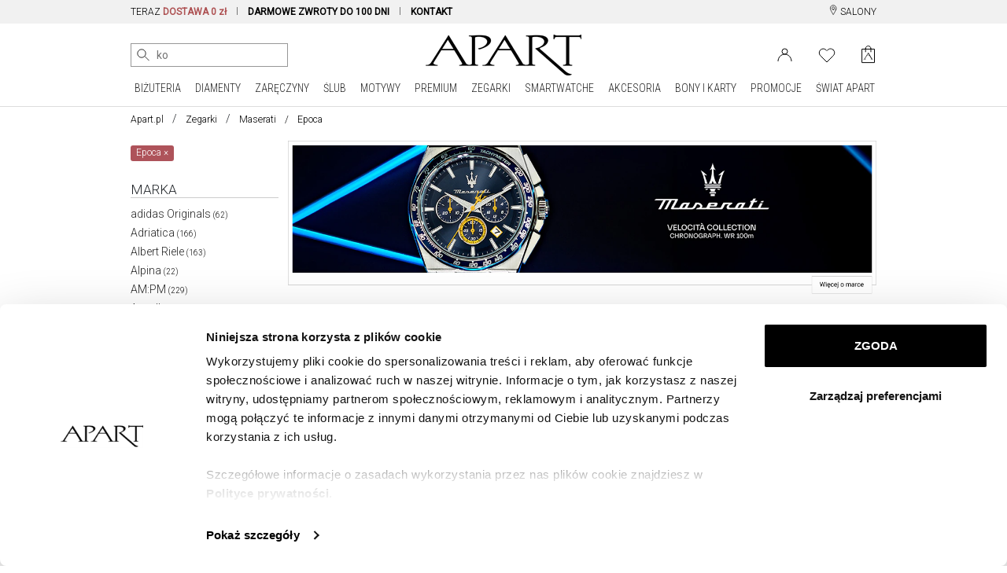

--- FILE ---
content_type: text/html; charset=UTF-8
request_url: https://www.apart.pl/zegarki/maserati?kolekcja=epoca
body_size: 45790
content:
<!doctype html>
<!--[if lt IE 7]> <html class="no-js lt-ie9 lt-ie8 lt-ie7"> <![endif]-->
<!--[if IE 7]> <html class="no-js lt-ie9 lt-ie8"> <![endif]-->
<!--[if IE 8]> <html class="no-js lt-ie9"> <![endif]-->
<!--[if gt IE 8]><!--> <html class="no-js"> <!--<![endif]-->
<html lang="pl">
<head prefix="og: http://ogp.me/ns# fb: http://ogp.me/ns/fb# article: http://ogp.me/ns/article#">
	<meta charset="utf-8">
<meta http-equiv="X-UA-Compatible" content="IE=edge,chrome=1"><script>/* <![CDATA[ */ ringDataLayer = {"context":{"variant":{"accelerator":"d3d3LmFwYXJ0LnBsOjptYWluX2djcA=="},"id":{"website":"8b9987fa-3416-451f-b322-15bf0595a604"}}}; /* ]]> */</script><script>/* <![CDATA[ */ accConf = {"events":{"endpointPaths":["/a8f4d8cd95e164917035b64b867a45dd"]}}; /* ]]> */</script>
    <title>Zegarki Maserati / Epoca  - Apart.pl</title>
    <meta name="description" content="Maserati , Epoca . Ilość produktów: 17 szt. Największy wybór zegarków online. Zegarki APART - Albert Riele  Aztorin AM:PM Breitling Bergstern Elixa Edox i wiele innych marek.">
<meta name="author" content="Apart">
<meta name="robots" content="index, follow">
<meta name="formValidationLocale" content="pl_PL">
<meta name="localeCodePrefix" content="">
<script>
        window.dataLayer = window.dataLayer || [];
                window.dataLayer.push({"event":"pageView","userId":"undefined","userType":"Logged Out","pageType":"category","lang":"PL","ecommerce":{"currencyCode":"PLN","productCategorySlug":"Zegarki","productCategoryId":["z_0"],"impressions":[{"name":"Maserati Epoca","id":"z_11736","price":1990,"brand":"Maserati","category":"Zegarki","variant":"","list":"Zegarki","position":1},{"name":"Maserati Epoca","id":"z_11738","price":1490,"brand":"Maserati","category":"Zegarki","variant":"","list":"Zegarki","position":2},{"name":"Maserati Epoca","id":"z_11743","price":1350,"brand":"Maserati","category":"Zegarki","variant":"","list":"Zegarki","position":3},{"name":"Maserati Epoca","id":"z_11750","price":1350,"brand":"Maserati","category":"Zegarki","variant":"","list":"Zegarki","position":4},{"name":"Maserati EPOCA","id":"z_8641","price":1990,"brand":"Maserati","category":"Zegarki","variant":"","list":"Zegarki","position":5},{"name":"Maserati Epoca","id":"z_10857","price":1990,"brand":"Maserati","category":"Zegarki","variant":"","list":"Zegarki","position":6},{"name":"Maserati Epoca","id":"z_10858","price":1990,"brand":"Maserati","category":"Zegarki","variant":"","list":"Zegarki","position":7},{"name":"Maserati Epoca","id":"z_10816","price":1990,"brand":"Maserati","category":"Zegarki","variant":"","list":"Zegarki","position":8},{"name":"Maserati EPOCA","id":"z_9048","price":950,"brand":"Maserati","category":"Zegarki","variant":"","list":"Zegarki","position":9},{"name":"Maserati EPOCA","id":"z_8222","price":1050,"brand":"Maserati","category":"Zegarki","variant":"","list":"Zegarki","position":10},{"name":"Maserati EPOCA","id":"z_8224","price":950,"brand":"Maserati","category":"Zegarki","variant":"","list":"Zegarki","position":11},{"name":"Maserati Epoca","id":"z_9883","price":1050,"brand":"Maserati","category":"Zegarki","variant":"","list":"Zegarki","position":12},{"name":"Maserati Epoca","id":"z_9885","price":1150,"brand":"Maserati","category":"Zegarki","variant":"","list":"Zegarki","position":13},{"name":"Maserati Epoca","id":"z_9887","price":1150,"brand":"Maserati","category":"Zegarki","variant":"","list":"Zegarki","position":14},{"name":"Maserati EPOCA","id":"z_8645","price":1150,"brand":"Maserati","category":"Zegarki","variant":"","list":"Zegarki","position":15}]},"user":[]});
            </script>
    <script>
        (function(w,d,s,l,i){w[l]=w[l]||[];w[l].push({'gtm.start': new Date().getTime(),event:'gtm.js'});
        var f=d.getElementsByTagName(s)[0], j=d.createElement(s),dl=l!='dataLayer'?'&l='+l:'';
        j.async=true;j.src= 'https://www.googletagmanager.com/gtm.js?id='+i+dl;f.parentNode.insertBefore(j,f);
        })(window,document,'script','dataLayer','GTM-PMBKC3Q');
    </script>
<!-- Dns Prefetch -->
<link rel="preconnect" href="https://fonts.googleapis.com">
<link rel="preconnect" href="https://fonts.gstatic.com" crossorigin>
<link rel="preload" href="https://fonts.googleapis.com/css2?family=Roboto+Condensed:wght@300;400&family=Roboto:wght@300;400&display=swap" as="style">
<link rel="dns-prefetch" href="//apart.user.com">
<link rel="dns-prefetch" href="//connect.facebook.net">
<link rel="dns-prefetch" href="//www.google-analytics.com">
<link rel="dns-prefetch" href="//www.facebook.com">
<link rel="dns-prefetch" href="//www.googletagmanager.com">
<link rel="dns-prefetch" href="//fonts.googleapis.com">
<link rel="dns-prefetch" href="//stats.g.doubleclick.net">
<link rel="dns-prefetch" href="//www.apart.eu">
<link rel="dns-prefetch" href="//analytics.google.com">
<link rel="dns-prefetch" href="//www.google.com">
<!-- End Dns Prefetch -->
<!-- Favicons -->
<!--[if IE]><link rel="shortcut icon" href="/favicon.ico"><![endif]-->
<link rel="apple-touch-icon-precomposed" sizes="57x57" href="/apple-touch-icon-57x57.png" />
<link rel="apple-touch-icon-precomposed" sizes="114x114" href="/apple-touch-icon-114x114.png" />
<link rel="apple-touch-icon-precomposed" sizes="72x72" href="/apple-touch-icon-72x72.png" />
<link rel="apple-touch-icon-precomposed" sizes="144x144" href="/apple-touch-icon-144x144.png" />
<link rel="apple-touch-icon-precomposed" sizes="60x60" href="/apple-touch-icon-60x60.png" />
<link rel="apple-touch-icon-precomposed" sizes="120x120" href="/apple-touch-icon-120x120.png" />
<link rel="apple-touch-icon-precomposed" sizes="76x76" href="/apple-touch-icon-76x76.png" />
<link rel="apple-touch-icon-precomposed" sizes="152x152" href="/apple-touch-icon-152x152.png" />
<link rel="apple-touch-icon" href="/apart_512.png" />
<link rel="icon" type="image/png" href="/favicon-196x196.png" sizes="196x196" />
<link rel="icon" type="image/png" href="/favicon-96x96.png" sizes="96x96" />
<link rel="icon" type="image/png" href="/favicon-32x32.png" sizes="32x32" />
<link rel="icon" type="image/png" href="/favicon-16x16.png" sizes="16x16" />
<link rel="icon" type="image/png" href="/favicon-128.png" sizes="128x128" />
<meta name="application-name" content="Apart"/>
<meta name="msapplication-TileColor" content="#FFFFFF" />
<meta name="msapplication-TileImage" content="mstile-144x144.png" />
<meta name="msapplication-square70x70logo" content="mstile-70x70.png" />
<meta name="msapplication-square150x150logo" content="mstile-150x150.png" />
<meta name="msapplication-square310x310logo" content="mstile-310x310.png" />
<link rel="icon" href="/favicon.png">

    <meta name="google-site-verification" content="" />
    <link rel="manifest" href="/manifest.json">
    <script charset="UTF-8" src="https://cdn.pushpushgo.com/js/5a0ed4b8e6a480001137c556.js" async="async"></script>



<link rel="canonical" href="https://www.apart.pl/zegarki/maserati?kolekcja=epoca">
    
<meta property="og:title" content="Zegarki Maserati / Epoca  - Apart.pl" />
<meta property="og:description" content="Maserati , Epoca . Ilość produktów: 17 szt. Największy wybór zegarków online. Zegarki APART - Albert Riele  Aztorin AM:PM Breitling Bergstern Elixa Edox i wiele innych marek." />
<meta property="og:type" content="product.group" />
<meta property="og:url" content="https://www.apart.pl/zegarki/maserati?kolekcja=epoca" />
    <meta property="og:image" content="//s1.apart.pl/products/watches/packshot/11736/apart-r8823118015--0_m.jpg" />
<script type="application/ld+json">
  {
  "@context": "http://schema.org/",
  "@type": "ProductCollection",
  "name": "Zegarki Maserati / Epoca  - Apart.pl / Zegarki / Apart",
          "image": "//s1.apart.pl/products/watches/packshot/11736/apart-r8823118015--0_m.jpg",
      "description": "Maserati , Epoca . Ilość produktów: 17 szt. Największy wybór zegarków online. Zegarki APART - Albert Riele  Aztorin AM:PM Breitling Bergstern Elixa Edox i wiele innych marek."
  }
</script>


<!-- stylesheets -->
<link href="https://fonts.googleapis.com/css2?family=Roboto+Condensed:wght@300;400&family=Roboto:wght@300;400&display=swap" rel="stylesheet">
<link rel="stylesheet" href="/assets/css/frontend.css?id=e9482ed70ef5dc08508c7464943e675c" type="text/css" media="all">
<style>
    @media (max-width: 767px) {
        #usercom-widget iframe {
            bottom: 75px !important;
        }
    }
</style>
<link rel="stylesheet" href="/assets/vendor/swiper/swiper-bundle.min.css">
<!--[if lt IE 9]>
<script src="//cdnjs.cloudflare.com/ajax/libs/html5shiv/3.7.2/html5shiv.min.js"></script>
<script src="//cdnjs.cloudflare.com/ajax/libs/respond.js/1.4.2/respond.js"></script>
<script src="/assets/vendor/videojs/ie8/videojs-ie8.min.js" type="text/javascript"></script>
<![endif]-->


    
<!-- syteAI -->

<script src="//cdn.syteapi.com/assets/imajs/imajs.js?a=8858&sig=5f3414cb09aaa6756bf0d826&languageCode=pl_PL" async></script>


<!-- smart banner -->

<meta name="apple-itunes-app" content="app-id=1504664023">
<meta name="google-play-app" content="app-id=pl.apart.android">
<meta name="viewport" content="width=device-width, initial-scale=1.0">
<meta name="referrer" content="no-referrer-when-downgrade">

<link rel="apple-touch-icon" href="https://play-lh.googleusercontent.com/vmiVPrTxtZzskVYkVN429P8keU2st0KAGY9mRJ_UzPAC8P5aGb3wZQufBUnKmW-Ar24=s180-rw">
<link rel="android-touch-icon" href="https://play-lh.googleusercontent.com/vmiVPrTxtZzskVYkVN429P8keU2st0KAGY9mRJ_UzPAC8P5aGb3wZQufBUnKmW-Ar24=s180-rw" />
</head>
<body>
<!-- Google Tag Manager -->
<script>
        function gtmPush() {
                        window.dataLayer.push({"event":"params","google_tag_params":{"ecomm_pagetype":"category","ecomm_category":"Zegarki","ecomm_prodid":["z_11736","z_11738","z_11743","z_11750","z_8641","z_10857","z_10858","z_10816","z_9048","z_8222","z_8224","z_9883","z_9885","z_9887","z_8645","z_10829","z_10830"]}});
                        window.dataLayer.push({"event":"gaevent","category":"Product list","action":"Impressions","userId":"undefined","userType":"Logged Out","pageType":"category","lang":"PL","ecommerce":{"currencyCode":"PLN","impressions":[{"name":"Maserati Epoca","id":"z_10830","price":1290,"brand":"Maserati","category":"Zegarki","variant":"","list":"Zegarki","position":16}]}});
                        window.dataLayer.push({"ecommerce":null});
                        window.dataLayer.push({"event":"view_item_list","ecommerce":{"item_list_id":"listing_zegarki","item_list_name":"Listing Zegarki","items":[{"item_id":"z_11736","item_name":"Maserati Epoca","index":1,"price":1990,"coupon":"","item_brand":"Maserati","item_category":"Zegarki","item_category2":"Zegarki","item_category3":"Męski","item_category5":"Zegarki"},{"item_id":"z_11738","item_name":"Maserati Epoca","index":2,"price":1490,"coupon":"","item_brand":"Maserati","item_category":"Zegarki","item_category2":"Zegarki","item_category3":"Męski","item_category5":"Zegarki"},{"item_id":"z_11743","item_name":"Maserati Epoca","index":3,"price":1350,"coupon":"","item_brand":"Maserati","item_category":"Zegarki","item_category2":"Zegarki","item_category3":"Męski","item_category5":"Zegarki"},{"item_id":"z_11750","item_name":"Maserati Epoca","index":4,"price":1350,"coupon":"","item_brand":"Maserati","item_category":"Zegarki","item_category2":"Zegarki","item_category3":"Męski","item_category5":"Zegarki"},{"item_id":"z_8641","item_name":"Maserati EPOCA","index":5,"price":1990,"coupon":"","item_brand":"Maserati","item_category":"Zegarki","item_category2":"Zegarki","item_category3":"Męski","item_category5":"Zegarki"},{"item_id":"z_10857","item_name":"Maserati Epoca","index":6,"price":1990,"coupon":"","item_brand":"Maserati","item_category":"Zegarki","item_category2":"Zegarki","item_category3":"Męski","item_category5":"Zegarki"},{"item_id":"z_10858","item_name":"Maserati Epoca","index":7,"price":1990,"coupon":"","item_brand":"Maserati","item_category":"Zegarki","item_category2":"Zegarki","item_category3":"Męski","item_category5":"Zegarki"},{"item_id":"z_10816","item_name":"Maserati Epoca","index":8,"price":1990,"coupon":"","item_brand":"Maserati","item_category":"Zegarki","item_category2":"Zegarki","item_category3":"Męski","item_category5":"Zegarki"},{"item_id":"z_9048","item_name":"Maserati EPOCA","index":9,"price":950,"coupon":"","item_brand":"Maserati","item_category":"Zegarki","item_category2":"Zegarki","item_category3":"Męski","item_category5":"Zegarki"},{"item_id":"z_8222","item_name":"Maserati EPOCA","index":10,"price":1050,"coupon":"","item_brand":"Maserati","item_category":"Zegarki","item_category2":"Zegarki","item_category3":"Damski","item_category5":"Zegarki"},{"item_id":"z_8224","item_name":"Maserati EPOCA","index":11,"price":950,"coupon":"","item_brand":"Maserati","item_category":"Zegarki","item_category2":"Zegarki","item_category3":"Damski","item_category5":"Zegarki"},{"item_id":"z_9883","item_name":"Maserati Epoca","index":12,"price":1050,"coupon":"PRICE_DROP","item_brand":"Maserati","item_category":"Zegarki","item_category2":"Zegarki","item_category3":"Damski","item_category5":"Zegarki"},{"item_id":"z_9885","item_name":"Maserati Epoca","index":13,"price":1150,"coupon":"","item_brand":"Maserati","item_category":"Zegarki","item_category2":"Zegarki","item_category3":"Damski","item_category5":"Zegarki"},{"item_id":"z_9887","item_name":"Maserati Epoca","index":14,"price":1150,"coupon":"","item_brand":"Maserati","item_category":"Zegarki","item_category2":"Zegarki","item_category3":"Damski","item_category5":"Zegarki"},{"item_id":"z_8645","item_name":"Maserati EPOCA","index":15,"price":1150,"coupon":"","item_brand":"Maserati","item_category":"Zegarki","item_category2":"Zegarki","item_category3":"Męski","item_category5":"Zegarki"},{"item_id":"z_10829","item_name":"Maserati Epoca","index":16,"price":1290,"coupon":"","item_brand":"Maserati","item_category":"Zegarki","item_category2":"Zegarki","item_category3":"Męski","item_category5":"Zegarki"},{"item_id":"z_10830","item_name":"Maserati Epoca","index":17,"price":1290,"coupon":"","item_brand":"Maserati","item_category":"Zegarki","item_category2":"Zegarki","item_category3":"Męski","item_category5":"Zegarki"}]}});
                    }
        addEventListener("load", gtmPush);
    </script>
    <noscript>
        <iframe
            src="https://www.googletagmanager.com/ns.html?id=GTM-PMBKC3Q"
            height="0"
            width="0"
            style="display:none;visibility:hidden"
        ></iframe>
    </noscript>
<!-- End Google Tag Manager -->
<div id="fb-root"></div>
    <script>
      window.fbAsyncInit = function() {
        FB.init({
          appId      : '944536072242199',
          xfbml      : true,
          version    : 'v2.3'
        });
      };

      (function(d, s, id){
         var js, fjs = d.getElementsByTagName(s)[0];
         if (d.getElementById(id)) {return;}
         js = d.createElement(s); js.id = id;
         js.src = "//connect.facebook.net/pl_PL/sdk.js";
         fjs.parentNode.insertBefore(js, fjs);
       }(document, 'script', 'facebook-jssdk'));
    </script>

<div id="page">

	<!-- Top Header -->
<header  class="site-header obraczki"  >

    <div class="top-bar d-none d-md-block">
    <div class="container">
        <div class="row">
            <div class="col-md-20 col-lg-22">
                <div class="d-none d-lg-block">
                    <nav aria-label="menu info">
                        <ul>
                                                            <li class="item">
                                    TERAZ <span class="strong" style="color:#AE5253;">DOSTAWA 0 zł</span>
                                </li>
                                                        <li class="item">
                                <span class="highlight strong"><a href="/zwrot" title="Dowiedz się więcej o darmowych zwrotach">DARMOWE ZWROTY DO 100 DNI</a></span>
                            </li>
                            <li class="item nosep">
                                <a href="/swiat/zakupy-online/kontakt" title="Kontakt"><span class="strong">KONTAKT</span></a>
                            </li>
                            
                            <li class="item nosep mcp-topbar"></li>
                        </ul>
                    </nav>
                </div>
                <div class="d-none d-md-block d-lg-none">
                    <nav id="cycleTablet">
                        <ul>
                                                            <li class="item nosep active">
                                    <span class="highlight strong">DOSTAWA 0 zł</span>
                                </li>
                                                        <li class="item nosep mcp-topbar"></li>
                                                    </ul>
                    </nav>
                </div>
            </div>
            <div class="col-md-4 col-lg-2">
                <nav class="menu-top-links-container float-end">
                    <ul>
                        
                        <li>
                            <a href="/swiat/salony" title="Salony jubilerskie Apart" class="">
                                <svg width="12" height="13" viewBox="0 0 12 18" fill="none" xmlns="http://www.w3.org/2000/svg" style="" class="align-top">
                                    <path d="M6.23631 8.65145C7.53655 8.65145 8.5906 7.5974 8.5906 6.29716C8.5906 4.99692 7.53655 3.94287 6.23631 3.94287C4.93607 3.94287 3.88202 4.99692 3.88202 6.29716C3.88202 7.5974 4.93607 8.65145 6.23631 8.65145Z" stroke="black" stroke-linecap="round" stroke-linejoin="round"/>
                                    <path d="M10.9449 8.65144C9.17923 12.7714 6.23637 17.48 6.23637 17.48C6.23637 17.48 3.29351 12.7714 1.52779 8.65144C-0.237927 4.53143 2.70493 1 6.23637 1C9.7678 1 12.7107 4.53143 10.9449 8.65144Z" stroke="black" stroke-linecap="round" stroke-linejoin="round"/>
                                </svg>
                                SALONY
                            </a>
                        </li>
                    </ul>
                </nav>
            </div>
        </div>
    </div>
</div>


<div class="top-bar d-block d-md-none">
    <div class="container">
        <div class="row">
            <div class="col-24 text-center">
                <nav aria-label="menu info" id="cycleMobile">
                    <ul>
                                                    <li class="item nosep active">
                                <span class="highlight strong">DOSTAWA 0 zł</span>
                            </li>
                                                <li class="item nosep mcp-topbar"></li>
                                            </ul>
                </nav>
            </div>
        </div>
    </div>
</div>
    <div id="nav-mobile-row">
        <div id="nav-mobile" class="container d-block d-lg-none">
            <div class="nav-header clearfix">
                <div class="navbar navbar-default nav-middle justify-content-center">
                    <div class="row">
                        <div class="col-11 col-xl-8 logo-cnt text-center">
                            <a class="logo" href="/"><img src="/img/logo.gif" alt="Apart" class="img-fluid" width="198" height="60"/></a>
                        </div>
                        <div class="col-12 offset-1">
                            <nav class="float-end">
                                <ul>
                                                                                                                        <li>
                                                <a aria-label="Login" href='https://www.apart.pl/login'>
                                                    <svg width="26" height="22" viewBox="0 0 19 17" fill="none" xmlns="http://www.w3.org/2000/svg">
                                                        <circle cx="9.5" cy="4.5" r="3.5" stroke="black"/>
                                                        <path d="M18 17C18 14.6131 17.1045 12.3239 15.5104 10.636C13.9163 8.94821 11.7543 8 9.5 8C7.24566 8 5.08365 8.94821 3.48959 10.636C1.89553 12.3239 1 14.6131 1 17" stroke="black"/>
                                                        <image src="/img/icons/user.png" xlink:href="" class="ico" alt="User" />
                                                    </svg>
                                                </a>
                                            </li>
                                                                                                                            <li>
                                                <a aria-label="Wishlist" href='/users/wishlist'>
                                                    <svg fill="none" width="26" height="23" viewBox="0 -1 22 19" xmlns="http://www.w3.org/2000/svg">
                                                        <path d="m19.2375 2.54833c-.4748-.47508-1.0386-.85194-1.6592-1.10906-.6205-.25712-1.2857-.38947-1.9574-.38947s-1.3368.13235-1.9573.38947c-.6206.25712-1.1844.63398-1.6592 1.10906l-.9855.98549-.9855-.98549c-.95917-.95917-2.26009-1.49803-3.61656-1.49803-1.35648 0-2.65739.53886-3.61656 1.49803-.95918.95917-1.49803 2.26009-1.49803 3.61656 0 1.35648.53885 2.6574 1.49803 3.61657l.98549.98544 7.23313 7.2332 7.2331-7.2332.9855-.98544c.4751-.47486.8519-1.03866 1.1091-1.6592.2571-.62054.3894-1.28566.3894-1.95737 0-.6717-.1323-1.33682-.3894-1.95736-.2572-.62054-.634-1.18434-1.1091-1.6592z" stroke="#000" stroke-linecap="round" stroke-linejoin="round"/>
                                                        <image src="/img/icons/heart.png" xlink:href="" alt="Wishlist" class="ico" />
                                                    </svg>
                                                </a>
                                                <span id="whishlistTopMenuCount-mobile" class="badge badge-success notify-badge"></span>
                                            </li>
                                                                                                                <li>
                                        <div class="cart ">
                                            <a aria-label="Cart" href="https://www.apart.pl/cart" class="icon">
                                                                                                    <span id="cart-content-mobile" class="content" style="display:none;"></span>
                                                                                                <div id="cart-icon-mobile" class="cart-icon">
                                                    <svg width="21" height="28" viewBox="0 0 17 23" fill="none" xmlns="http://www.w3.org/2000/svg">
                                                        <path d="M16.5 21.6117H0.600586V4.47668H16.5V21.6117Z" stroke="black" stroke-linejoin="round"/>
                                                        <path d="M5.21483 3.88135C5.21483 2.98456 5.57108 2.12449 6.2052 1.49037C6.83933 0.856241 7.69939 0.499992 8.59618 0.499992C9.49298 0.499992 10.353 0.856241 10.9872 1.49037C11.6213 2.1245 11.9775 2.98456 11.9775 3.88135" stroke="black" stroke-linecap="round" stroke-linejoin="round"/>
                                                        <path d="M5.21093 7.88165C5.21093 6.98486 5.21093 3.90186 5.21093 3.90186M11.9736 3.90186C11.9736 3.90186 11.9736 6.98486 11.9736 7.88165" stroke="black" stroke-linecap="round" stroke-linejoin="round"/>
                                                        <path fill-rule="evenodd" clip-rule="evenodd" d="M14.6011 17.2491H14.5344C14.1783 17.2491 13.6443 17.0256 13.5627 16.8173C13.533 16.7263 9.03433 9.3059 8.97499 9.16574C8.91565 9.07105 8.85261 8.88165 8.7636 8.88165C8.682 8.88165 8.58929 9.03696 8.53736 9.13544C8.52995 9.14302 8.52253 9.15817 8.52253 9.16574C8.44094 9.29074 3.85324 16.662 3.85324 16.662C3.60476 16.9157 3.36369 17.2491 2.83335 17.2491H2.58486C2.49585 17.2491 2.41797 17.2945 2.41797 17.34C2.41797 17.4006 2.49214 17.446 2.58486 17.446H5.60376C5.69277 17.446 5.77065 17.4006 5.77065 17.34C5.77065 17.2945 5.69648 17.2491 5.60376 17.2491H5.53701C5.18097 17.2491 4.66175 17.0407 4.58015 16.8324C4.55048 16.7566 4.66175 16.4688 4.70996 16.4233L6.74605 13.0938H8.54107H10.3064C11.2039 14.5597 12.146 16.1544 12.4575 16.7377C12.4872 16.7832 12.5168 16.8135 12.5168 16.8779C12.5168 17.0862 12.2238 17.2491 11.8233 17.2491C11.7306 17.2491 11.649 17.2945 11.649 17.34C11.649 17.4006 11.7306 17.446 11.8233 17.446H14.6085C14.6976 17.446 14.7754 17.4006 14.7754 17.34C14.7643 17.2945 14.6901 17.2491 14.6011 17.2491ZM8.53365 12.7188H6.97228L8.53365 10.1695L8.54849 10.1468C8.54849 10.1468 9.24944 11.3476 10.0876 12.7188H8.53365Z" fill="black"/>
                                                        <image src="/img/icons/basket.png" xlink:href="" class="ico" alt="Basket" />
                                                    </svg>
                                                                                                    </div>
                                            </a>
                                        </div>
                                    </li>
                                    <li>
                                        <a href="#">
                                            <span class="sr-only">Menu główne</span>
                                            <svg id="menu-open-button" height="22" viewBox="0 0 147 128.625" xmlns="http://www.w3.org/2000/svg">
                                                <path d="m5.25 83.625h136.5c4.926 0 5.25-.019 5.25-5.25v-13.125c0-5.192.042-5.25-5.25-5.25h-136.5c-5.115 0-5.25.325-5.25 5.25v13.125c0 4.884.314 5.25 5.25 5.25zm0 52.5h136.5c5.153 0 5.25-.137 5.25-5.25v-13.125c0-5.168-.066-5.25-5.25-5.25h-136.5c-5.25 0-5.25.166-5.25 5.25v13.125c0 5.003.187 5.25 5.25 5.25zm0 52.5h136.5c4.828 0 5.25-.154 5.25-5.25v-13.125c0-4.931-.095-5.25-5.25-5.25h-136.5c-5.291 0-5.25.1-5.25 5.25v13.125c0 5.025.033 5.25 5.25 5.25z" transform="translate(0 -60)"/>
                                            </svg>
                                        </a>
                                    </li>
                                </ul>
                            </nav>
                        </div>
                    </div>
                    <div class="row" id="search-mobile-cnt" style="min-height: 44px;display: block;position: relative;">
                        <div class="col-21 col-sm-22">
                            <div class="qon-mobile-small-smart-search"></div>
                        </div>
                        <div class="col-3 col-sm-2" style="text-align: right">
                            <button id="button-camera-search-mobile" href="javascript:void(0)" class="--syte-start-camera-upload mobile d-inline" style="position: absolute;right: 6px;" data-camera-button-placement="search-bar"></button>
                        </div>
                    </div>
                </div>
            </div>
        </div>
    </div>

    <div id="icons-nav">
        <div id="nav-middle" class="container d-none d-lg-block nav-middle" style="padding-top: 14px;">
            <div class="row align-items-center" id="nav-middle-row">
                <div class="col-md-9 position-relative">
                    <nav class="float-start" id="search_nav">
                        <ul class="list-inline">
                            <li style="padding-right: 5px; vertical-align: top;">
                                <div class="qon-small-smart-search"></div>
                            </li>
                                                            <li style="vertical-align: top;">
                                    <button aria-label="Wyszukaj zdjęciem" id="button-camera-search" href="javascript:void(0)" class="--syte-start-camera-upload" data-camera-button-placement="search-bar"></button>
                                </li>
                                                        
                            
                        </ul>
                                                    <div class="camera-tooltip">
                                <p class="search-image-new">NOWOŚĆ</p>
                                <p class="highlight search-image">Wyszukiwanie zdjęciem</p>
                                <p>Prześlij zdjęcie, aby wyszukać wizualnie podobne produkty</p>
                                <a href="https://www.apart.pl/swiat/wyszukiwanie-zdjeciem">
                                    <p class="highlight">Kliknij i sprawdź jak to działa &raquo;</p>
                                </a>
                            </div>
                                            </nav>
                </div>
                <div class="col-md-6" id="affix-logo" style="height: 61px;">
                    <a href="/"><img src="/img/logo.gif" alt="Apart" class="img-fluid logo" style="margin: 0 auto;" width="198" height="60"/></a>
                </div>
                <div class="col-md-9">
                    <nav class="float-end">
                        <ul>
                                                                                                <li>
                                        <a href="https://www.apart.pl/login" aria-label="Login">
                                            <svg width="19" height="17" viewBox="0 0 19 17" fill="none" xmlns="http://www.w3.org/2000/svg">
                                                <circle cx="9.5" cy="4.5" r="3.5" stroke="black" />
                                                <path d="M18 17C18 14.6131 17.1045 12.3239 15.5104 10.636C13.9163 8.94821 11.7543 8 9.5 8C7.24566 8 5.08365 8.94821 3.48959 10.636C1.89553 12.3239 1 14.6131 1 17" stroke="black" />
                                                <image src="/img/icons/user.png" xlink:href="" class="ico" alt="Login" />
                                            </svg>
                                        </a>
                                    </li>
                                                                <li id="whishlistTopMenu" class="">
                                    <a href="/users/wishlist" data-tooltip="tooltip" data-placement="bottom" title="Lista życzeń" class="link" aria-label="Wishlist">
                                        <svg fill="none" height="19" viewBox="0 -1 22 19" width="22" xmlns="http://www.w3.org/2000/svg">
                                            <path d="m19.2375 2.54833c-.4748-.47508-1.0386-.85194-1.6592-1.10906-.6205-.25712-1.2857-.38947-1.9574-.38947s-1.3368.13235-1.9573.38947c-.6206.25712-1.1844.63398-1.6592 1.10906l-.9855.98549-.9855-.98549c-.95917-.95917-2.26009-1.49803-3.61656-1.49803-1.35648 0-2.65739.53886-3.61656 1.49803-.95918.95917-1.49803 2.26009-1.49803 3.61656 0 1.35648.53885 2.6574 1.49803 3.61657l.98549.98544 7.23313 7.2332 7.2331-7.2332.9855-.98544c.4751-.47486.8519-1.03866 1.1091-1.6592.2571-.62054.3894-1.28566.3894-1.95737 0-.6717-.1323-1.33682-.3894-1.95736-.2572-.62054-.634-1.18434-1.1091-1.6592z" stroke="#000" stroke-linecap="round" stroke-linejoin="round" />
                                            <image src="/img/icons/heart.png" xlink:href="" alt="Wishlist" class="ico" />
                                        </svg>
                                                                                    <span id="whishlistTopMenuCount"></span>
                                                                            </a>
                                </li>
                                                        <li>
                                <div class="cart ">
                                    <a href="https://www.apart.pl/cart" class="icon" aria-label="Cart">
                                                                                    <span id="cart-content" class="content" style="display:none;"></span>
                                                                                <div id="cart-icon" class="cart-icon">
                                            <svg width="17" height="23" viewBox="0 0 17 23" fill="none" xmlns="http://www.w3.org/2000/svg">
                                                <path d="M16.5 21.6117H0.600586V4.47668H16.5V21.6117Z" stroke="black" stroke-linejoin="round" />
                                                <path d="M5.21483 3.88135C5.21483 2.98456 5.57108 2.12449 6.2052 1.49037C6.83933 0.856241 7.69939 0.499992 8.59618 0.499992C9.49298 0.499992 10.353 0.856241 10.9872 1.49037C11.6213 2.1245 11.9775 2.98456 11.9775 3.88135" stroke="black" stroke-linecap="round" stroke-linejoin="round" />
                                                <path d="M5.21093 7.88165C5.21093 6.98486 5.21093 3.90186 5.21093 3.90186M11.9736 3.90186C11.9736 3.90186 11.9736 6.98486 11.9736 7.88165" stroke="black" stroke-linecap="round" stroke-linejoin="round" />
                                                <path fill-rule="evenodd" clip-rule="evenodd" d="M14.6011 17.2491H14.5344C14.1783 17.2491 13.6443 17.0256 13.5627 16.8173C13.533 16.7263 9.03433 9.3059 8.97499 9.16574C8.91565 9.07105 8.85261 8.88165 8.7636 8.88165C8.682 8.88165 8.58929 9.03696 8.53736 9.13544C8.52995 9.14302 8.52253 9.15817 8.52253 9.16574C8.44094 9.29074 3.85324 16.662 3.85324 16.662C3.60476 16.9157 3.36369 17.2491 2.83335 17.2491H2.58486C2.49585 17.2491 2.41797 17.2945 2.41797 17.34C2.41797 17.4006 2.49214 17.446 2.58486 17.446H5.60376C5.69277 17.446 5.77065 17.4006 5.77065 17.34C5.77065 17.2945 5.69648 17.2491 5.60376 17.2491H5.53701C5.18097 17.2491 4.66175 17.0407 4.58015 16.8324C4.55048 16.7566 4.66175 16.4688 4.70996 16.4233L6.74605 13.0938H8.54107H10.3064C11.2039 14.5597 12.146 16.1544 12.4575 16.7377C12.4872 16.7832 12.5168 16.8135 12.5168 16.8779C12.5168 17.0862 12.2238 17.2491 11.8233 17.2491C11.7306 17.2491 11.649 17.2945 11.649 17.34C11.649 17.4006 11.7306 17.446 11.8233 17.446H14.6085C14.6976 17.446 14.7754 17.4006 14.7754 17.34C14.7643 17.2945 14.6901 17.2491 14.6011 17.2491ZM8.53365 12.7188H6.97228L8.53365 10.1695L8.54849 10.1468C8.54849 10.1468 9.24944 11.3476 10.0876 12.7188H8.53365Z" fill="black" />
                                                <image src="/img/icons/basket.png" xlink:href="" class="ico" alt="Basket" />
                                            </svg>
                                                                                    </div>
                                    </a>
                                </div>
                            </li>
                        </ul>
                    </nav>
                </div>
            </div>
        </div>
    </div>

        <nav class="navbar d-none d-lg-block navbar-expand-lg navbar-light bg-light" id="navbar-desktop">
                <div class="d-flex mainmenu loading justify-content-center">
    <div class="dropdown position-static dropdown-hover">
        <a class="" href="/bizuteria/szukaj">
            BIŻUTERIA
        </a>
        <ul class="dropdown-menu" aria-labelledby="dropdownMenuLink">
            <div class="container">
                <div class="row mega-dropdown-menu justify-content-center clearfix">
                    <!-- Dropdown Menu Items -->
                    <li class="col-md-4 pad-right">
                        <ul>
                            <li class="dropdown-header">PRODUKTY</li>
                            <li><a href="/bizuteria/szukaj">Wszystkie</a></li>
                            <li><a href="/bizuteria/pierscionki">Pierścionki</a></li>
                            <li><a href="/bizuteria/sygnety-damskie-meskie">Sygnety</a></li>
                            <li><a href="/bizuteria/kolczyki">Kolczyki</a></li>
                            <li><a href="/bizuteria/bransoletki">Bransoletki</a></li>
                            <li><a href="/bizuteria/beads">Beads</a></li>
                            <li><a href="/bizuteria/beads-for-kids">Beads for Kids</a></li>
                            <li><a href="/bizuteria/charms">Charms</a></li>
                            <li><a href="/bizuteria/zawieszki">Zawieszki</a></li>
                            <li><a href="/bizuteria/naszyjniki">Naszyjniki</a></li>
                            <li><a href="/bizuteria/lancuszki">Łańcuszki</a></li>
                            <li><a href="/bizuteria/broszki">Broszki</a></li>
                            <li><a href="/bizuteria/obraczki-meskie">Obrączki męskie</a></li>
                            <li><a href="/bizuteria/spinki">Spinki do mankietów</a></li>
                            <li><a href="/bizuteria/szukaj?kolekcja=medaliki-i-krzyzyki">Medaliki i krzyżyki</a></li>
                            <li><a href="/bizuteria/szukaj?kolekcja=puzderka">Puzderka</a></li>
                            <li><a href="/bizuteria/komplety">Komplety</a></li>
                            <li><a href="/bizuteria/szukaj?grawer=tak">Do grawerowania</a></li>
                        </ul>
                    </li>
                    <li class="col-md-4 pad-both">
                        <ul>
                            <li class="dropdown-header">SUROWIEC</li>
                            <li><a href="/bizuteria/szukaj?surowiec=zloto&kolor-zlota=zolte">Żółte złoto</a></li>
                            <li><a href="/bizuteria/szukaj?surowiec=zloto&kolor-zlota=biale">Białe złoto</a></li>
                            <li><a href="/bizuteria/szukaj?surowiec=zloto&kolor-zlota=rozowe">Różowe złoto</a></li>
                            <li><a href="/bizuteria/szukaj?surowiec=srebro">Srebro</a></li>
                            <li><a href="/bizuteria/szukaj?surowiec=srebro-pozlacane">Srebro pozłacane</a></li>
                            <li><a href="/bizuteria/szukaj?surowiec=stal">Stal</a></li>
                            <li><a href="/bizuteria/szukaj?surowiec=mosiadz">Mosiądz</a></li>
                            <li><a href="/bizuteria/szukaj?surowiec=braz">Brąz</a></li>
                            <li><a href="/bizuteria/szukaj?surowiec=wolfram">Wolfram</a></li>
                        </ul>
                        <ul>
                            <li class="dropdown-header"><a href="/swiat/styl-gwiazd">STYL GWIAZD</a></li>
                            <li><a href="/swiat/julia-wieniawa">Julia Wieniawa</a></li>
                            <li><a href="/swiat/malgorzata-socha">Małgorzata Socha</a></li>
                            <li><a href="/swiat/magdalena-boczarska">Magdalena Boczarska</a></li>
                            <li><a href="/swiat/monika-bagarova">Monika Bagárová</a></li>
                            <li><a href="/swiat/anna-jagodzinska">Anna Jagodzińska</a></li>
                            <li><a href="/swiat/yaritza-reyes">Yaritza Reyes-Zmysłowska</a></li>
                            <li><a href="/swiat/zosia-nowak">Zosia Nowak</a></li>
                            <li><a href="/swiat/daga-ziober">Daga Ziober</a></li>
                            <li><a href="/swiat/bartosz-zmarzlik">Bartosz Zmarzlik</a></li>
                        </ul>
                    </li>
                    <li class="col-md-4 pad-both">
                        <ul>
                            <li class="dropdown-header">WG CENY</li>
                            <li><a href="/bizuteria/szukaj?cena-do=150">Poniżej 150 zł</a></li>
                            <li><a href="/bizuteria/szukaj?cena-od=150&cena-do=300">150 - 300 zł</a></li>
                            <li><a href="/bizuteria/szukaj?cena-od=300&cena-do=500">300 - 500 zł</a></li>
                            <li><a href="/bizuteria/szukaj?cena-od=500&cena-do=900">500 - 900 zł</a></li>
                            <li><a href="/bizuteria/szukaj?cena-od=900&cena-do=1200">900 - 1200 zł</a></li>
                            <li><a href="/bizuteria/szukaj?cena-od=1200">Powyżej 1200 zł</a></li>
                        </ul>
                        <ul>
                            <li class="dropdown-header">
                                <a href="/kolekcje">KOLEKCJE</a>
                            </li>
                        </ul>
                    </li>
                    <li class="col-md-4 pad-both">
                        <ul>
                            <li class="dropdown-header"><a style="margin: 0px !important" href="/bizuteria/kolekcje/motywy">MOTYWY</a></li>
                            <li><a href="/bizuteria/szukaj?motyw=swieta">Święta</a></li>
                            <li><a href="/bizuteria/szukaj?motyw=choinka">Choinka</a></li>
                            <li><a href="/bizuteria/szukaj?motyw=gwiazda">Gwiazda</a></li>
                            <li><a href="/bizuteria/szukaj?motyw=aniolek">Aniołek</a></li>
                            <li><a href="/bizuteria/szukaj?motyw=sniezynka">Śnieżynka</a></li>
                            <li><a href="/bizuteria/szukaj?motyw=renifer">Renifer</a></li>
                            <li><a href="/bizuteria/szukaj?motyw=skrzydlo">Skrzydło</a></li>
                            <li><a href="/bizuteria/szukaj?motyw=serce">Serce</a></li>
                            <li><a href="/bizuteria/szukaj?motyw=love">Love</a></li>
                            <li><a href="/bizuteria/szukaj?motyw=nieskonczonosc">Nieskończoność</a></li>
                            <li><a href="/bizuteria/szukaj?motyw=lezki">Łezki</a></li>
                            <li><a href="/bizuteria/szukaj?motyw=lancuch">Łańcuch</a></li>
                            <li><a href="/bizuteria/szukaj?motyw=kulki">Kulki</a></li>
                            <li><a href="/bizuteria/szukaj?motyw=ksiezyc">Księżyc</a></li>
                            <li><a href="/bizuteria/szukaj?motyw=slonce">Słońce</a></li>
                            <li><a href="/bizuteria/szukaj?motyw=rozeta ">Rozeta</a></li>
                            <li><a href="/bizuteria/kolekcje/znaki-zodiaku">Znaki Zodiaku</a></li>
                        </ul>
                    </li>
                    <li class="col-md-5 pad-both">
                        <ul>
                            <li class="dropdown-header"><a style="margin: 0px !important" href="/bizuteria/okazje">OKAZJE</a></li>
                            <li><a href="/bizuteria/okazje/black-friday">Black Weeks</a></li>
                            <li><a href="/swiat/wydawnictwa/magazyn-fashion-and-style">Święta</a></li>
                            <li><a href="/bizuteria/okazje/trendy-na-zime">Trendy na zimę</a></li>
                            <li><a href="/bizuteria/pierscionki?kolekcja=pierscionki_zareczynowe">Zaręczyny</a></li>
                            <li><a href="/bizuteria/okazje/bizuteria-slubna">Ślub</a></li>
                            <li><a href="/bizuteria/okazje/rocznica-slubu">Rocznica Ślubu</a></li>
                            <li><a href="/bizuteria/okazje/urodziny-imieniny">Urodziny / Imieniny</a></li>
                            <li><a href="/bizuteria/okazje/chrzest-dziecka">Chrzest</a></li>
                            <li><a href="/bizuteria/okazje/narodziny-dziecka">Narodziny dziecka</a></li>
                            <li><a href="/swiat/b2b/oferta-b2b">Upominki biznesowe</a></li>
                        </ul>
                    </li>
                    <li class="col-md-3 pad-left">
                        <ul>
                            <li class="dropdown-header" style="margin: 0px !important">DLA KOGO</li>
                            <li><a href="/bizuteria/okazje/dla-niej">Dla Niej</a></li>
                            <li><a href="/bizuteria/okazje/dla-niego">Dla Niego</a></li>
                            <li><a href="/bizuteria/okazje/dla-mamy">Dla Mamy</a></li>
                            <li><a href="/bizuteria/okazje/dla-nastolatek">Dla Nastolatek </a></li>
                            <li><a href="/bizuteria/okazje/dla-dziecka">Dla Dziecka</a></li>
                        </ul>
                        <ul>
                            <li class="dropdown-header">MARKA</li>
                            <li><a href="/bizuteria/szukaj?marka=apart">Apart</a></li>
                            <li><a href="/bizuteria/kolekcje/elixa">Elixa</a></li>
                            <li><a href="/bizuteria/kolekcje/artelioni">Artelioni</a></li>
                            <li><a href="/bizuteria/kolekcje/aztorin">Aztorin</a></li>
                            <li><a href="/bizuteria/szukaj?marka=philipp-plein">Philipp Plein</a></li>
                            <li><a href="/bizuteria/szukaj?marka=karl-lagerfeld">Karl Lagerfeld</a></li>
                            <li><a href="/bizuteria/szukaj?kolekcja=warner-bros-discovery&motyw=friends">Friends</a></li>
                            <li><a href="/bizuteria/kolekcje/harry-potter">Harry Potter</a></li>
                            <li><a href="/bizuteria/kolekcje/looney-tunes">Looney Tunes</a></li>
                            <li><a href="/bizuteria/szukaj?motyw=tom-and-jerry">Tom and Jerry</a></li>
                            <li><a href="/bizuteria/kolekcje/dc">DC</a></li>
                        </ul>
                    </li>
                    <li class="offset-md-12 col-md-6" style="margin-top: -11%;">
                        <a href="/bizuteria/kolekcje/high-jewellery" title="High jewellery">
                            <img src="https://ocdn.apart.eu/apart/media/images/home/megamenu/high-jewellery-PL.jpg" alt="High jewellery" width="360" height="150" class="img-fluid" loading="lazy">
                        </a>
                    </li>
                </div>
            </div> 
            <div class="footer">
                <div class="container">
                    <div class="row">
                        <div class="col-md-24">
                            <ul class="list-inline">
                                <li><a class="link" href="/bizuteria/szukaj"><strong>ZOBACZ WSZYSTKO</strong></a></li>
                                <li><a class="link" href="/bizuteria/szukaj?nowosci=1">NOWOŚCI</a></li>
                                <li><a class="link red" href="/bizuteria/kolekcje/promocje">PROMOCJE</a></li>
                                <li><a class="link" href="/bizuteria/szukaj?kamien=diament">DIAMENTY</a></li>
                            </ul>
                        </div>
                    </div>
                </div>
            </div>
        </ul>
    </div>

    <div class="dropdown position-static dropdown-hover">
        <a href="/bizuteria/szukaj?kamien=diament">
            DIAMENTY
        </a>
        <ul class="dropdown-menu" aria-labelledby="dropdownMenuLink" >
            <div class="container">
                <div class="row mega-dropdown-menu clearfix">
                    <!-- Dropdown Menu Items -->
                    <li class="col-md-4 pad-both">
                        <ul>
                            <li class="dropdown-header">PRODUKTY</li>
                            <li><a href="/bizuteria/szukaj?kamien=diament">Wszystkie</a></li>
                            <li><a href="/bizuteria/pierscionki?kamien=diament">Pierścionki z diamentami</a></li>
                            <li><a href="/bizuteria/sygnety-damskie-meskie?kamien=diament">Sygnety z diamentami</a></li>
                            <li><a href="/bizuteria/bransoletki?kamien=diament">Bransoletki z diamentami</a></li>
                            <li><a href="/bizuteria/kolczyki?kamien=diament">Kolczyki z diamentami</a></li>
                            <li><a href="/bizuteria/naszyjniki?kamien=diament">Naszyjniki z diamentami</a></li>
                            <li><a href="/bizuteria/zawieszki?kamien=diament">Zawieszki z diamentami</a></li>
                            <li><a href="/bizuteria/beads?kamien=diament">Beads z diamentami</a></li>
                            <li><a href="/bizuteria/charms?kamien=diament">Charms z diamentami</a></li>
                            <li><a href="/bizuteria/komplety?kamien=diament">Komplety biżuterii z diamentami</a></li>
                            <li><a href="/bizuteria/broszki?kamien=diament">Broszki z diamentami</a></li>
                            <li><a href="/bizuteria/spinki?kamien=diament">Spinki z diamentami</a></li>
                        </ul>
                    </li>
                    <li class="col-md-4 pad-both">
                        <ul>
                            <li class="dropdown-header">WG CENY</li>
                            <li><a href="/bizuteria/szukaj?kamien=diament&cena-do=999">do 999 zł</a></li>
                            <li><a href="/bizuteria/szukaj?kamien=diament&cena-od=1000&cena-do=1999">1 000 - 1 999 zł</a></li>
                            <li><a href="/bizuteria/szukaj?kamien=diament&cena-od=2000&cena-do=3499">2 000 - 3 499 zł</a></li>
                            <li><a href="/bizuteria/szukaj?kamien=diament&cena-od=3499&cena-do=4999">3 500 - 4 999 zł</a></li>
                            <li><a href="/bizuteria/szukaj?kamien=diament&cena-od=5000&cena-do=9999">5 000 - 9 999 zł</a></li>
                            <li><a href="/bizuteria/szukaj?kamien=diament&cena-od=10000&cena-do=19999">10 000 - 19 999 zł</a></li>
                            <li><a href="/bizuteria/szukaj?kamien=diament&cena-od=20000&cena-do=40000">20 000 - 40 000 zł</a></li>
                            <li><a href="/bizuteria/szukaj?kamien=diament&cena-od=40000">Powyżej 40 000 zł</a></li>
                        </ul>
                        <ul>
                            <li class="dropdown-header">
                                <a href="/bizuteria/kolekcje/high-jewellery">HIGH JEWELLERY</a>
                            </li>
                        </ul>
                         <ul>
                            <li class="dropdown-header">
                                <a href="/bizuteria/kolekcje/premium">PREMIUM</a>
                            </li>
                        </ul>
                        <ul>
                            <li class="dropdown-header">
                                <a href="/bizuteria/szukaj?kolekcja=lab-diamonds">LAB DIAMONDS</a>
                            </li>
                        </ul>
                    </li>

                    <li class="col-md-5 col-lg-6 pad-both">
                        <ul>
                            <li class="dropdown-header">PIERŚCIONKI WG STYLU</li>
                            <li><a href="/bizuteria/pierscionki?styl=klasyczny_jeden_diament">Klasyczny - jeden diament</a></li>
                            <li><a href="/bizuteria/pierscionki?styl=klasyczny_efekt_pojedynczego_diamentu">Klasyczny - efekt pojedynczego diamentu</a></li>
                            <li><a href="/bizuteria/pierscionki?styl=klasyczny_wiele_diamentow">Klasyczny - wiele diamentów</a></li>
                            <li><a href="/bizuteria/pierscionki?styl=nowoczesny_jeden_diament">Nowoczesny - jeden diament</a></li>
                            <li><a href="/bizuteria/pierscionki?styl=nowoczesny_wiele_diamentow">Nowoczesny - wiele diamentów</a></li>
                            <li><a href="/bizuteria/pierscionki?styl=szlif-fantazyjny">Szlif fantazyjny</a></li>
                            <li><a href="/bizuteria/pierscionki?styl=obraczkowe">Obrączkowe</a></li>
                            <li><a href="/bizuteria/pierscionki?styl=premium">Premium</a></li>
                            <li><a href="/bizuteria/pierscionki?kolekcja=your_diamond_story_by_apart">Your Diamond Story by Apart</a></li>
                            <li><a href="/bizuteria/pierscionki?kolekcja=perfect-illusion">Perfect Illusion</a></li>
                            <li><a href="/bizuteria/pierscionki?marka=ititoli">Ititoli</a></li>
                            <li><a href="/bizuteria/pierscionki?styl=kolorowe_kamienie">Kolorowe kamienie</a></li>
                        </ul>
                    </li>
                    <li class="col-md-6 pad-left">
                        <ul>
                            <li class="dropdown-header">DIAMENTY Z INNYMI KAMIENIAMI</li>
                            <li><a href="/bizuteria/szukaj?kamien=diament&kamien-dodatkowy=bez-kamienia-dodatkowego">Tylko Diamenty</a></li>
                            <li><a href="/bizuteria/szukaj?kolekcja=lab-diamonds">Diamenty Laboratoryjne</a></li>
                            <li><a href="/bizuteria/szukaj?kamien=diament-fancy-yellow">Diamenty Fancy Yellow</a></li>
                            <li><a href="/bizuteria/szukaj?kamien=diament-czarny">Diamenty czarne</a></li>
                            <li><a href="/bizuteria/szukaj?kamien=diament-champagne">Diament Champagne</a></li>
                            <li><a href="/bizuteria/szukaj?kamien=diament&kamien-dodatkowy=szafir,szafir-bialy,szafir-cejlonski,szafir-mix-kolorow,szafir-syntetyczny">Diamenty z szafirem</a></li>
                            <li><a href="/bizuteria/szukaj?kamien=diament&kamien-dodatkowy=rubin,rubin-syntetyczny">Diamenty z rubinem</a></li>
                            <li><a href="/bizuteria/szukaj?kamien=diament&kamien-dodatkowy=szmaragd,szmaragd-syntetyczny">Diamenty ze szmaragdem</a></li>
                            <li><a href="/bizuteria/szukaj?kamien=diament&kamien-dodatkowy=tanzanit">Diamenty z tanzanitem</a></li>
                            <li><a href="/bizuteria/szukaj?kamien=diament&kamien-dodatkowy=topaz,topaz-bialy,topaz-london-blue,topaz-sky-blue">Diamenty z topazem</a></li>
                            <li><a href="/bizuteria/szukaj?kamien=diament&kamien-dodatkowy=cytryn">Diamenty z cytrynem</a></li>
                            <li><a href="/bizuteria/szukaj?kamien=diament&kamien-dodatkowy=ametyst">Diamenty z ametystem</a></li>
                            <li><a href="/bizuteria/szukaj?kamien=diament&kamien-dodatkowy=opal">Diamenty z opalem</a></li>
                            <li><a href="/bizuteria/szukaj?kamien=diament&kamien-dodatkowy=akwamaryn">Diamenty z akwamarynem</a></li>
                            <li><a href="/bizuteria/szukaj?kamien=diament&kamien-dodatkowy=morganit">Diamenty z morganitem</a></li>
                            <li><a href="/bizuteria/szukaj?kamien=diament&kamien-dodatkowy=granat">Diamenty z granatem</a></li>
                            <li><a href="/bizuteria/szukaj?kamien=diament&kamien-dodatkowy=agat">Diamenty z agatem</a></li>
                            <li><a href="/bizuteria/szukaj?kamien=diament&kamien-dodatkowy=perla,perla-golden-south-sea,perla-south-sea,perla-tahiti">Diamenty z perłą</a></li>
                        </ul>
                    </li>
                    <li class="col-md-4 pad-left">
                        <ul>
                            <li class="dropdown-header">EKSPERT</li>
                            <li><a href="/swiat/ekspert/ekspert-w-diamentach">Ekspert w diamentach - zasada 4C</a></li>
                            <li><a href="/swiat/ekspert/ekspert-w-diamentach/piate-c---zaufanie">Piąte C - Zaufanie</a></li>
                            <li><a href="/swiat/ekspert/ekspert-w-diamentach/jak-wybrac-pierscionek-z-diamentami">Jak wybrać pierścionek z diamentami</a></li>
                            <li><a href="/swiat/ekspert/ekspert-w-diamentach/o-diamentach">O diamentach</a></li>
                            <li><a href="/swiat/ekspert/ekspert-w-diamentach/jak-powstaje-pierscionek-z-diamentami">Jak powstaje pierścionek z diamentami</a></li>
                            <li><a href="/swiat/ekspert/ekspert-w-diamentach/your-diamond-story-by-apart">Your Diamond Story by Apart</a></li>
                        </ul>
                    </li>
                </div>
            </div>
            <div class="footer">
                <div class="container">
                    <div class="row">
                        <div class="col-md-24">
                            <ul class="list-inline">
                                <li><a class="link" href="/bizuteria/szukaj?kamien=diament"><strong>WYSZUKIWARKA</strong></a></li>
                                <li><a class="link" href="/bizuteria/szukaj?kamien=diament&nowosci=1">NOWOŚCI</a></li>
                                <li><a class="link red" href="/bizuteria/szukaj?kamien=diament&promocje=1">PROMOCJE</a></li>
                                <li><a href="/swiat/ekspert/ekspert-w-diamentach">Ekspert w diamentach</a></li>
                            </ul>
                        </div>
                    </div>
                </div>
            </div>
        </ul>
    </div>

    <div class="dropdown position-static dropdown-hover">
        <a class="" href="/bizuteria/kolekcje/pierscionki-zareczynowe">
            ZARĘCZYNY
        </a>
        <ul class="dropdown-menu" aria-labelledby="dropdownMenuLink">
            <div class="container">
                <div class="row mega-dropdown-menu justify-content-center clearfix">
                    <!-- Dropdown Menu Items -->
                    <li class="col-md-6 pad-both">
                        <ul>
                            <li class="dropdown-header">WG CENY</li>
                            <li><a href="/bizuteria/pierscionki?kolekcja=pierscionki_zareczynowe&cena-do=1000">Pierścionki Zaręczynowe do 1000 zł</a></li>
                            <li><a href="/bizuteria/pierscionki?kolekcja=pierscionki_zareczynowe&cena-od=1000&cena-do=2000">Pierścionki Zaręczynowe od 1000 do 2000 zł</a></li>
                            <li><a href="/bizuteria/pierscionki?kolekcja=pierscionki_zareczynowe&cena-od=2000&cena-do=3500">Pierścionki Zaręczynowe od 2000 do 3500 zł</a></li>
                            <li><a href="/bizuteria/pierscionki?kolekcja=pierscionki_zareczynowe&cena-od=3500&cena-do=5000">Pierścionki Zaręczynowe od 3500 do 5000 zł</a></li>
                            <li><a href="/bizuteria/pierscionki?kolekcja=pierscionki_zareczynowe&cena-od=5000&cena-do=10000">Pierścionki Zaręczynowe od 5000 do 10 000 zł</a></li>
                            <li><a href="/bizuteria/pierscionki?kolekcja=pierscionki_zareczynowe&cena-od=10000&cena-do=20000">Pierścionki Zaręczynowe od 10 000 do 20 000 zł</a></li>
                            <li><a href="/bizuteria/pierscionki?kolekcja=pierscionki_zareczynowe&cena-od=20000&cena-do=40000">Pierścionki Zaręczynowe od 20 000 do 40 000 zł</a></li>
                            <li><a href="/bizuteria/pierscionki?kolekcja=pierscionki_zareczynowe&cena-od=40000">Pierścionki Zaręczynowe powyżej 40 000 zł</a></li>
                        </ul>
                    </li>
                    <li class=" offset-md-1 col-md-4 offset-lg-0 pad-both">
                        <ul>
                            <li class="dropdown-header">WG SUROWCA</li>
                            <li><a href="/bizuteria/pierscionki?kolekcja=pierscionki_zareczynowe&surowiec=zloto&kolor-zlota=zolte">Żółte złoto</a></li>
                            <li><a href="/bizuteria/pierscionki?kolekcja=pierscionki_zareczynowe&surowiec=zloto&kolor-zlota=biale">Białe złoto</a></li>
                            <li><a href="/bizuteria/pierscionki?kolekcja=pierscionki_zareczynowe&surowiec=zloto&kolor-zlota=rozowe">Różowe złoto</a></li>
                        </ul>
                    </li>
                    <li class="col-md-8 col-lg-6 pad-both">
                        <ul>
                            <li class="dropdown-header">WG STYLU</li>
                            <li><a href="/bizuteria/pierscionki?kolekcja=pierscionki_zareczynowe&styl=klasyczny_jeden_diament">Klasyczny - jeden diament</a></li>
                            <li><a href="/bizuteria/pierscionki?kolekcja=pierscionki_zareczynowe&styl=klasyczny_efekt_pojedynczego_diamentu">Klasyczny - efekt pojedynczego diamentu</a></li>
                            <li><a href="/bizuteria/pierscionki?kolekcja=pierscionki_zareczynowe&styl=klasyczny_wiele_diamentow">Klasyczny - wiele diamentów</a></li>
                            <li><a href="/bizuteria/pierscionki?kolekcja=pierscionki_zareczynowe&styl=nowoczesny_jeden_diament">Nowoczesny - jeden diament</a></li>
                            <li><a href="/bizuteria/pierscionki?kolekcja=pierscionki_zareczynowe&styl=nowoczesny_wiele_diamentow">Nowoczesny - wiele diamentów</a></li>
                            <li><a href="/bizuteria/pierscionki?kolekcja=pierscionki_zareczynowe&styl=szlif-fantazyjny">Szlif fantazyjny</a></li>
                            <li><a href="/bizuteria/pierscionki?kolekcja=pierscionki_zareczynowe&styl=obraczkowe">Obrączkowe</a></li>
                            <li><a href="/bizuteria/pierscionki?kolekcja=pierscionki_zareczynowe&styl=premium">Premium</a></li>
                            <li><a href="/bizuteria/pierscionki?kolekcja=your_diamond_story_by_apart">Your Diamond Story by Apart</a></li>
                            <li><a href="/bizuteria/pierscionki?kolekcja=perfect-illusion">Perfect Illusion</a></li>
                            <li><a href="/bizuteria/pierscionki?marka=ititoli">Ititoli</a></li>
                            <li><a href="/bizuteria/pierscionki?kolekcja=pierscionki_zareczynowe&styl=kolorowe_kamienie">Kolorowe kamienie</a></li>
                        </ul>
                    </li>
                    <li class="col-md-4 pad-left">
                        <ul>
                            <li class="dropdown-header">EKSPERT</li>
                            <li><a href="/swiat/ekspert/ekspert-w-diamentach">Ekspert w diamentach - zasada 4C</a></li>
                            <li><a href="/swiat/ekspert/ekspert-w-diamentach/piate-c---zaufanie">Piąte C - Zaufanie</a></li>
                            <li><a href="/swiat/ekspert/ekspert-w-diamentach/jak-wybrac-pierscionek-z-diamentami">Jak wybrać pierścionek z diamentami</a></li>
                            <li><a href="/swiat/ekspert/ekspert-w-diamentach/o-diamentach">O diamentach</a></li>
                            <li><a href="/swiat/ekspert/ekspert-w-diamentach/jak-powstaje-pierscionek-z-diamentami">Jak powstaje pierścionek z diamentami</a></li>
                            <li><a href="/swiat/ekspert/ekspert-w-diamentach/your-diamond-story-by-apart">Your Diamond Story by Apart</a></li>
                        </ul>
                    </li>
                </div>
            </div>
            <div class="footer">
                <div class="container">
                    <div class="row">
                        <div class="col-md-24">
                            <ul class="list-inline">
                                <li><a class="link" href="/bizuteria/pierscionki?kolekcja=pierscionki_zareczynowe"><strong>WSZYSTKIE PIERŚCIONKI ZARĘCZYNOWE</strong></a></li>
                                <li><a class="link" href="/bizuteria/pierscionki?kolekcja=pierscionki_zareczynowe&nowosci=1">NOWOŚCI</a></li>
                                <li><a class="link red" href="/bizuteria/pierscionki?kolekcja=pierscionki_zareczynowe&promocje=1">PROMOCJE</a></li>
                            </ul>
                        </div>
                    </div>
                </div>
            </div>
        </ul>
    </div>
    
    <div class="dropdown position-static dropdown-hover">
        <a class="" href="/obraczki">
            ŚLUB
        </a>
        <ul class="dropdown-menu" aria-labelledby="dropdownMenuLink">
            <div class="container">
                <div class="row mega-dropdown-menu justify-content-center clearfix">
                    <li class="col-md-4 pad-both">
                        <ul>
                            <li class="dropdown-header">WYBIERZ OBRĄCZKI</li>
                            <li><a href="/obraczki/szukaj">Obrączki wszystkie</a></li>
                            <li class="divider"></li>
                            <li><a href="/obraczki/zolte-zloto?surowiec=zolte-zloto">Obrączki z żółtego złota</a></li>                                    
                            <li><a href="/obraczki/biale-zloto?surowiec=biale-zloto">Obrączki z białego złota</a></li>
                            <li><a href="/obraczki/rozowe-zloto?surowiec=rozowe-zloto">Obrączki z różowego złota</a></li>
                            <li><a href="/obraczki/wielobarwne-zloto?surowiec=wielobarwne-zloto">Obrączki z wielobarwnego złota</a></li>
                            <li><a href="/obraczki/platyna?surowiec=platyna">Obrączki z platyny</a></li>
                            <li><a href="/obraczki/pallad?surowiec=pallad">Obrączki z palladu</a></li>
                            <li><a href="/obraczki/srebro?surowiec=srebro">Obrączki srebrne</a></li>
                        </ul>
                    </li>
                    <li class="col-md-4 offset-md-1 pad-both">
                        <ul>
                            <li class="dropdown-header">OBRĄCZKI WG CENY</li>
                            <li><a href="/obraczki/szukaj?cena-do=1000&sort=asc">do 1000 zł</a></li>
                            <li><a href="/obraczki/szukaj?cena-od=1000&cena-do=2000">1000 - 2000 zł</a></li>
                            <li><a href="/obraczki/szukaj?cena-od=2000&cena-do=3000">2000 - 3000 zł</a></li>
                            <li><a href="/obraczki/szukaj?cena-od=3000&cena-do=4000">3000 - 4000 zł</a></li>
                            <li><a href="/obraczki/szukaj?cena-od=4000&cena-do=5000">4000 - 5000 zł</a></li>
                            <li><a href="/obraczki/szukaj?cena-od=5000">Powyżej 5000 zł</a></li>
                        </ul>
                    </li>
                    <li class="col-md-4 pad-both">
                        <ul>
                            <li class="dropdown-header"><a style="margin: 0px !important" href="/bizuteria/okazje/bizuteria-slubna">BIŻUTERIA ŚLUBNA</a></li>
                            <li><a href="/bizuteria/bransoletki?styl=slub">Bransoletki na ślub</a></li>
                            <li><a href="/bizuteria/kolczyki?styl=slub">Kolczyki ślubne</a></li>
                            <li><a href="/bizuteria/naszyjniki?styl=slub">Naszyjniki ślubne</a></li>
                            <li><a href="/bizuteria/spinki">Spinki męskie na ślub</a></li>
                        </ul>
                    </li>
                    <li class="col-md-4 pad-left">
                        <ul>
                            <li class="dropdown-header">EKSPERT</li>
                            <li><a href="/swiat/ekspert/ekspert-w-obraczkach">Ekspert w obrączkach</a></li>
                            <li><a href="/swiat/ekspert/ekspert-w-obraczkach/jak-powstaja-obraczki">Jak powstają obrączki</a></li>
                            <li><a href="/swiat/ekspert/ekspert-w-obraczkach/wybrane-zagadnienia">Wybrane zagadnienia</a></li>
                        </ul>
                    </li>
                    <!--<li class="col-md-7 pad-left">-->
                    <!--    <a href="/obraczki/wszystkie/promocja" title="30% rabatu na złote obrączki">-->
                    <!--        <img data-src="https://ocdn.apart.eu/apart/media/images/home/obraczki/20191101-banner-top.jpg" alt="Obrączki ślubne promocja" width="1280" height="538" class="img-fluid" loading="lazy">     -->
                    <!--    </a>-->
                    <!--</li>-->
                </div>
            </div>
            <div class="footer">
                <div class="container">
                    <div class="row">
                        <div class="col-md-24">
                            <ul class="list-inline">
                                <li><a class="link" href="/obraczki/szukaj"><strong>WYSZUKIWARKA</strong></a></li>
                                <li><a class="link" href="/obraczki/szukaj?realizacja=24%20godziny">OBRĄCZKI W 24H</a></li>
                                <li><a class="link red" href="/obraczki/szukaj?promocje=1">OBRĄCZKI W PROMOCJI</a></li>
                            </ul>
                        </div>
                    </div>
                </div>
            </div>
        </ul>
    </div>
    
    <div class="dropdown position-static dropdown-hover">
        <a class="" href="/bizuteria/kolekcje/motywy">
            MOTYWY
        </a>
        <ul class="dropdown-menu" aria-labelledby="dropdownMenuLink" >
            <div class="container">
                <div class="row mega-dropdown-menu clearfix">
                    <li class="col-md-4">
                        <ul>
                            <li class="dropdown-header">KLIMAT ŚWIĄT</li>
                            <li><a href="/bizuteria/szukaj?motyw=swieta">Święta</a></li>
                            <li><a href="/bizuteria/szukaj?motyw=choinka">Choinka</a></li>
                            <li><a href="/bizuteria/szukaj?motyw=gwiazda">Gwiazda</a></li>
                            <li><a href="/bizuteria/szukaj?motyw=aniolek">Aniołek</a></li>
                            <li><a href="/bizuteria/szukaj?motyw=sniezynka">Śnieżynka</a></li>
                            <li><a href="/bizuteria/szukaj?motyw=renifer">Renifer</a></li>
                            <li><a href="/bizuteria/szukaj?motyw=skrzydlo">Skrzydło</a></li>
                        </ul>
                        
                        <ul>
                            <li class="dropdown-header">TRENDY</li>
                            <li><a href="/bizuteria/szukaj?motyw=ksiezyc">Księżyc</a></li>
                            <li><a href="/bizuteria/szukaj?motyw=slonce">Słońce</a></li>
                            <li><a href="/bizuteria/szukaj?motyw=lancuch">Łańcuch</a></li>
                            <li><a href="/bizuteria/szukaj?motyw=kulki">Kulki</a></li>
                            <li><a href="/bizuteria/kolekcje/znaki-zodiaku">Znaki Zodiaku</a></li>
                            <li><a href="/bizuteria/szukaj?motyw=litera">Litera</a></li>
                            <li><a href="/bizuteria/szukaj?motyw=lezki">Łezki</a></li>
                            <li><a href="/bizuteria/szukaj?motyw=joga">Joga</a></li>
                            <li><a href="/bizuteria/szukaj?motyw=rozeta">Rozeta</a></li>
                        </ul>
                    </li>

                    <li class="col-md-4">
                        <ul>
                            <li class="dropdown-header">MIŁOŚĆ</li>
                            <li><a href="/bizuteria/szukaj?motyw=serce">Serce</a></li>
                            <li><a href="/bizuteria/szukaj?motyw=nieskonczonosc">Nieskończoność</a></li>
                            <li><a href="/bizuteria/szukaj?motyw=love">Love</a></li>
                            <li><a href="/bizuteria/szukaj?motyw=ekg-serca">EKG serca</a></li>
                            <li><a href="/bizuteria/szukaj?motyw=kluczyk">Kluczyk</a></li>
                            <li><a href="/bizuteria/szukaj?motyw=klodka">Kłódka</a></li>
                        </ul>
                        
                        <ul>
                            <li class="dropdown-header">ROŚLINY I OWOCE</li>
                            <li><a href="/bizuteria/szukaj?motyw=drzewko">Drzewko</a></li>
                            <li><a href="/bizuteria/szukaj?motyw=lisc">Liść</a></li>
                            <li><a href="/bizuteria/szukaj?motyw=roza">Róża</a></li>
                            <li><a href="/bizuteria/szukaj?motyw=kwiat-lotosu">Kwiat Lotosu</a></li>
                            <li><a href="/bizuteria/szukaj?motyw=kwiaty">Kwiaty</a></li>
                            <li><a href="/bizuteria/szukaj?motyw=milorzab">Miłorząb</a></li>
                            <li><a href="/bizuteria/szukaj?motyw=monstera">Monstera</a></li>
                            <li><a href="/bizuteria/szukaj?motyw=owoce">Owoce</a></li>
                            <li><a href="/bizuteria/szukaj?motyw=wisienki">Wisienki</a></li>
                        </ul>
                    </li>
                    
                    <li class="col-md-4">
                        <ul>
                            <li class="dropdown-header">NA SZCZĘŚCIE</li>
                            <li><a href="/bizuteria/szukaj?motyw=koniczyna">Koniczyna</a></li>
                            <li><a href="/bizuteria/szukaj?motyw=lapacz-snow">Łapacz snów</a></li>
                            <li><a href="/bizuteria/szukaj?motyw=podkowa">Podkowa</a></li>
                            <li><a href="/bizuteria/szukaj?motyw=reka-fatimy">Ręka Fatimy</a></li>
                            <li><a href="/bizuteria/szukaj?motyw=rog-obfitosci">Róg obfitości</a></li>
                            <li><a href="/bizuteria/szukaj?motyw=yin-yang">Yin Yang</a></li>
                        </ul>
                        
                        <ul>
                            <li class="dropdown-header">DLA MAMY I DZIECKA</li>
                            <li><a href="/bizuteria/szukaj?motyw=mama">Mama</a></li>
                            <li><a href="/bizuteria/szukaj?motyw=dziewczynka">Dziewczynka</a></li>
                            <li><a href="/bizuteria/szukaj?motyw=chlopiec">Chłopiec</a></li>
                            <li><a href="/bizuteria/szukaj?motyw=stopki">Stópki</a></li>
                            <li><a href="/bizuteria/szukaj?motyw=newborn">Newborn</a></li>
                            <li><a href="/bizuteria/szukaj?motyw=kokardki">Kokardki</a></li>
                            <li><a href="/bizuteria/szukaj?motyw=lakocie">Łakocie</a></li>
                        </ul>
                    </li>
                    
                    <li class="col-md-4">
                        <ul>
                            <li class="dropdown-header">WAKACJE / HOBBY</li>
                            <li><a href="/bizuteria/szukaj?motyw=samolot">Samolot</a></li>
                            <li><a href="/bizuteria/szukaj?motyw=muzyka">Muzyka</a></li>
                            <li><a href="/bizuteria/szukaj?motyw=kompas">Kompas</a></li>
                            <li><a href="/bizuteria/szukaj?motyw=kotwica">Kotwica</a></li>
                            <li><a href="/bizuteria/szukaj?motyw=muszla">Muszla</a></li>
                            <li><a href="/bizuteria/szukaj?motyw=party">Party</a></li>
                            <li><a href="/bizuteria/szukaj?motyw=podroze">Podróże</a></li>
                            <li><a href="/bizuteria/szukaj?motyw=wakacje">Wakacje</a></li>
                        </ul>
                        <ul>
                            <li class="dropdown-header">KSZTAŁTY</li>
                            <li><a href="/bizuteria/szukaj?motyw=kola">Koła</a></li>
                            <li><a href="/bizuteria/szukaj?motyw=kwadrat">Kwadraty</a></li>
                            <li><a href="/bizuteria/szukaj?motyw=trojkaty">Trójkąty</a></li>
                        </ul>
                    </li>

                    <li class="col-md-4">
                        <ul>
                            <li class="dropdown-header">ZWIERZĘTA / OWADY</li>
                            <li><a href="/bizuteria/szukaj?motyw=biedronka">Biedronka</a></li>
                            <li><a href="/bizuteria/szukaj?motyw=delfin">Delfin</a></li>
                            <li><a href="/bizuteria/szukaj?motyw=jednorozec">Jednorożec</a></li>
                            <li><a href="/bizuteria/szukaj?motyw=kon">Koń</a></li>
                            <li><a href="/bizuteria/szukaj?motyw=kotki">Kotki</a></li>
                            <li><a href="/bizuteria/szukaj?motyw=koliber">Koliber</a></li>
                            <li><a href="/bizuteria/szukaj?motyw=lapki">Łapki</a></li>
                            <li><a href="/bizuteria/szukaj?motyw=mis">Miś</a></li>
                            <li><a href="/bizuteria/szukaj?motyw=motyl">Motyl</a></li>
                            <li><a href="/bizuteria/szukaj?motyw=piesek">Piesek</a></li>
                            <li><a href="/bizuteria/szukaj?motyw=pszczolka">Pszczółka</a></li>
                            <li><a href="/bizuteria/szukaj?motyw=ptak">Ptak</a></li>
                            <li><a href="/bizuteria/szukaj?motyw=ryba">Ryba</a></li>
                            <li><a href="/bizuteria/szukaj?motyw=sowa">Sowa</a></li>
                            <li><a href="/bizuteria/szukaj?motyw=slon">Słoń</a></li>
                            <li><a href="/bizuteria/szukaj?motyw=wazka">Ważka</a></li>
                            <li><a href="/bizuteria/szukaj?motyw=waz">Wąż</a></li>
                        </ul>
                    </li>

                    <li class="col-md-4">
                        <ul>
                            <li class="dropdown-header">POZOSTAŁE</li>
                            <li><a href="/bizuteria/szukaj?motyw=imiona">Imiona</a></li>
                            <li><a href="/bizuteria/szukaj?motyw=celebrytka">Celebrytka</a></li>
                            <li><a href="/bizuteria/szukaj?motyw=grupa-krwi">Grupa Krwi</a></li>
                            <li><a href="/bizuteria/szukaj?motyw=krzyz">Krzyż</a></li>
                            <li><a href="/bizuteria/szukaj?motyw=czaszka">Czaszka</a></li>
                            <li><a href="/bizuteria/szukaj?motyw=moneta">Moneta</a></li>
                            <li><a href="/bizuteria/szukaj?motyw=medaliki">Medalik</a></li>
                            <li><a href="/bizuteria/szukaj?motyw=piorun">Piorun</a></li>
                            <li><a href="/bizuteria/szukaj?motyw=piorko">Piórko</a></li>
                            <li><a href="/bizuteria/szukaj?motyw=planeta">Planeta</a></li>
                        </ul>
                    </li>
                </div>
            </div>
        </ul>
    </div>
    
    <div class="dropdown position-static">
        <a class="" href="/bizuteria/kolekcje/premium">
            PREMIUM
        </a>
    </div>
    
    <div class="dropdown position-static dropdown-hover">
        <a class="" href="/zegarki">
            ZEGARKI
        </a>
        <ul class="dropdown-menu" aria-labelledby="dropdownMenuLink" >
            <div class="container">
                <div class="row mega-dropdown-menu clearfix">
                    <li class="col-md-4">
                        <ul>
                            <li class="dropdown-header"><a href="/zegarki/szukaj">ZEGARKI</a></li>
                            <li><a href="/zegarki/smartwatche">Smartwatche</a></li>
                            <li><a href="/zegarki/szukaj?dla-kogo=meski">Zegarki męskie</a></li>
                            <li><a href="/zegarki/szukaj?dla-kogo=damski">Zegarki damskie</a></li>
                            <li><a href="/zegarki/szukaj?dla-kogo=dzieciecy">Zegarki dziecięce</a></li>
                            <li><a href="/zegarki/szukaj?kategoria=zegarki-kieszonkowe">Zegarki kieszonkowe</a></li>
                            <li><a href="/bizuteria/zlote-zegarki">Złote zegarki</a></li>
                            <li><a href="/zegarki/szukaj?kategoria=zegary">Zegary</a></li>
                        </ul>
                        <ul>
                            <li class="dropdown-header">AKCESORIA</li>
                            <li><a href="/zegarki/paski">Paski do zegarków</a></li>
                            <li><a href="/zegarki/szukaj?kategoria=rotomaty">Rotomaty</a></li>
                            <li><a href="/akcesoria/szkatulki-na-zegarki">Szkatułki na zegarki</a></li>
                        </ul>
                        <ul>
                            <li class="dropdown-header">CZĘSTO SZUKANE</li>
                            <li><a href="/zegarki/szukaj">WYSZUKIWARKA</a></li>
                            <li><a href="/zegarki/szukaj?nowosci=1">Nowości</a></li>
                            <li><a href="/zegarki/szukaj?promocje=1">Promocje</a></li>
                            <li><a href="/zegarki/smartwatche">Smartwatche</a></li>
                        </ul>
                        <ul>
                            <li class="dropdown-header"><a style="margin: 0px !important" href="/swiat/pobierz/instrukcje">INSTRUKCJE</a></li>
                        </ul>
                    </li>
                    <li class="col-md-4">
                        <ul>
                            <li class="dropdown-header"><a style="margin: 0px !important" href="/zegarki/szukaj?dla-kogo=meski">ZEGARKI MĘSKIE</a></li>
                            <li><a href="/zegarki/szukaj?dla-kogo=meski&cena-do=500">do 500 zł</a></li>
                            <li><a href="/zegarki/szukaj?dla-kogo=meski&cena-od=500&cena-do=1000">500 - 999 zł</a></li>
                            <li><a href="/zegarki/szukaj?dla-kogo=meski&cena-od=1000&cena-do=1500">1000 - 1500 zł</a></li>
                            <li><a href="/zegarki/szukaj?dla-kogo=meski&cena-od=1500&cena-do=3000">1500 - 3000 zł</a></li>
                            <li><a href="/zegarki/szukaj?dla-kogo=meski&cena-od=3000&cena-do=5000">3000 - 5000 zł</a></li>
                            <li><a href="/zegarki/szukaj?dla-kogo=meski&cena-od=5000&cena-do=10000">5000 - 10000 zł</a></li>
                            <li><a href="/zegarki/szukaj?dla-kogo=meski&cena-od=10000">Powyżej 10000 zł</a></li>
                        </ul>
                        <ul>
                            <li class="dropdown-header"><a style="margin: 0px !important" href="/zegarki/szukaj?dla-kogo=damski">ZEGARKI DAMSKIE</a></li>
                            <li><a href="/zegarki/szukaj?dla-kogo=damski&cena-do=500">do 500 zł</a></li>
                            <li><a href="/zegarki/szukaj?dla-kogo=damski&cena-od=500&cena-do=1000">500 - 999 zł</a></li>
                            <li><a href="/zegarki/szukaj?dla-kogo=damski&cena-od=1000&cena-do=1500">1000 - 1500 zł</a></li>
                            <li><a href="/zegarki/szukaj?dla-kogo=damski&cena-od=1500&cena-do=3000">1500 - 3000 zł</a></li>
                            <li><a href="/zegarki/szukaj?dla-kogo=damski&cena-od=3000&cena-do=5000">3000 - 5000 zł</a></li>
                            <li><a href="/zegarki/szukaj?dla-kogo=damski&cena-od=5000&cena-do=10000">5000 - 10000 zł</a></li>
                            <li><a href="/zegarki/szukaj?dla-kogo=damski&cena-od=10000">Powyżej 10000 zł</a></li>
                        </ul>
                    </li>
                    <li class="col-md-4">
                        <ul>
                            <li class="dropdown-header"><a style="margin: 0px !important" href="/zegarki/marki-luksusowe">ZEGARKI LUKSUSOWE</a></li>
                            <li><a href="/zegarki/armin-strom">Armin Strom</a></li>
                            <li><a href="/zegarki/baume-mercier">Baume & Mercier</a></li>
                            <li><a href="/zegarki/breitling">Breitling</a></li>
                            <li><a href="/zegarki/frederique-constant">Frederique Constant</a></li>
                            <li><a href="/zegarki/jacob-and-co">Jacob & Co.</a></li>
                            <li><a href="/zegarki/jaeger-lecoultre">Jaeger-LeCoultre</a></li>
                            <li><a href="/zegarki/longines">Longines</a></li>
                            <li><a href="/zegarki/maurice-lacroix">Maurice Lacroix</a></li>
                            <li><a href="/zegarki/omega">OMEGA</a></li>
                            <li><a href="/zegarki/rado">Rado</a></li>
                            <li><a href="/zegarki/tag-heuer">TAG Heuer</a></li>
                            <li><a href="/zegarki/u-boat">U-Boat</a></li>
                            <li><a href="/zegarki/ulyssenardin">Ulysse Nardin</a></li>
                            <li><a href="/zegarki/zenith">Zenith</a></li>
                        </ul>
                    </li>    
                    <li class="col-md-4">    
                        <ul>
                            <li class="dropdown-header"><a style="margin: 0px !important" href="/zegarki/marki-premium">ZEGARKI PREMIUM</a></li>
                            <li><a href="/zegarki/albert-riele">Albert Riele</a></li>
                            <li><a href="/zegarki/alpina">Alpina</a></li>
                            <li><a href="/zegarki/balticus">Balticus</a></li>
                            <li><a href="/zegarki/bomberg">Bomberg</a></li>
                            <li><a href="/zegarki/certina">Certina</a></li>
                            <li><a href="/zegarki/doxa">Doxa Sub</a></li>
                            <li><a href="/zegarki/edox">Edox</a></li>
                            <li><a href="/zegarki/ferragamo">Ferragamo</a></li>
                            <li><a href="/zegarki/garmin">Garmin</a></li>
                            <li><a href="/zegarki/missoni">Missoni</a></li>
                            <li><a href="/zegarki/orient-star">Orient Star</a></li>
                            <li><a href="/zegarki/zegarki-oris">Oris</a></li>
                            <li><a href="/zegarki/philipp-plein-timemachine">Philipp Plein Timemachine</a></li>
                            <li><a href="/zegarki/tissot">Tissot</a></li>
                            <li><a href="/zegarki/versace">Versace</a></li>
                        </ul>
                    </li>
                    <li class="col-md-4">
                        <ul>
                            <li class="dropdown-header"><a style="margin: 0px !important" href="/zegarki/marki-popularne">ZEGARKI POPULARNE</a></li>
                            <li><a href="/zegarki/adidas">adidas Originals</a></li>
                            <li><a href="/zegarki/am-pm">AM:PM</a></li>
                            <li><a href="/zegarki/adriatica">Adriatica</a></li>
                            <li><a href="/zegarki/appella">Appella</a></li>
                            <li><a href="/zegarki/aston-martin">Aston Martin</a></li>
                            <li><a href="/zegarki/aviator">Aviator</a></li>
                            <li><a href="/zegarki/aztorin">Aztorin</a></li>
                            <li><a href="/zegarki/bergstern">Bergstern</a></li>
                            <li><a href="/zegarki/boss">Boss</a></li>
                            <li><a href="/zegarki/carl-von-zeyten">Carl Von Zeyten</a></li>
                            <li><a href="/zegarki/casio">Casio</a></li>
                            <li><a href="/zegarki/citizen">Citizen</a></li>
                            <li><a href="/zegarki/edifice-casio">Edifice Casio</a></li>
                            <li><a href="/zegarki/elixa">Elixa</a></li>
                            <li><a href="/zegarki/emporio-armani">Emporio Armani</a></li>
                            <li><a href="/zegarki/furla">Furla</a></li>
                        </ul>
                    </li>
                    <li class="col-md-4">
                        <ul>
                            <li class="dropdown-header" style="margin: 0px !important; color: white !important">&</li>
                            <li><a href="/zegarki/g-shock-casio">G-Shock Casio</a></li>
                            <li><a href="/zegarki/guess">Guess</a></li>
                            <li><a href="/zegarki/jacques-lemans">Jacques Lemans</a></li>
                            <li><a href="/zegarki/karl-lagerfeld">Karl Lagerfeld</a></li>
                            <li><a href="/zegarki/liu-jo">Liu Jo</a></li>
                            <li><a href="/zegarki/maserati">Maserati</a></li>
                            <li><a href="/zegarki/mathey-tissot">Mathey-Tissot</a></li>
                            <li><a href="/zegarki/orient">Orient</a></li>
                            <li><a href="/zegarki/philipp-plein">Philipp Plein</a></li>
                            <li><a href="/zegarki/swatch">Swatch</a></li>
                            <li><a href="/zegarki/ted-baker">Ted Baker</a></li>
                            <li><a href="/zegarki/timex">Timex</a></li>
                            <li><a href="/zegarki/tommy-hilfiger">Tommy Hilfiger</a></li>
                            <li><a href="/zegarki/us-polo-assn">U.S. Polo Assn.</a></li>
                            <li><a href="/zegarki/venezianico">Venezianico</a></li>
                            <li><a href="/zegarki/vostok-europe">Vostok Europe</a></li>
                        </ul>
                    </li>
                </div>
            </div>
            <div class="footer">
                <div class="container">
                    <div class="row">
                        <div class="col-md-24">
                            <ul class="list-inline">
                                <li><a class="link" href="/zegarki/szukaj"><strong>ZOBACZ WSZYSTKO</strong></a></li>
                                <li><a class="link" href="/zegarki/szukaj?nowosci=1">NOWOŚCI</a></li>
                                <li><a class="link red" href="/zegarki/szukaj?promocje=1">PROMOCJE</a></li>
                            </ul>
                        </div>
                    </div>
                </div>
            </div>
        </ul>
    </div>
    
    <div class="dropdown position-static dropdown-hover">
        <a class="" href="/zegarki/szukaj?kategoria=smartwatche">
            SMARTWATCHE
        </a>
        <ul class="dropdown-menu" aria-labelledby="dropdownMenuLink" >
            <div class="container">
                <div class="row mega-dropdown-menu clearfix">
                    <li class="col-md-6 offset-xl-1 col-xl-5">
                        <ul>
                            <li class="dropdown-header">MARKA</li>
                            <li><a href="/zegarki/am-pm?kategoria=smartwatche">Smartwatche AM:PM</a></li>
                            <li><a href="/zegarki/aztorin?kategoria=smartwatche">Smartwatche Aztorin</a></li>
                            <li><a href="/zegarki/elixa?kategoria=smartwatche">Smartwatche Elixa</a></li>
                            <li><a href="/zegarki/garett?kategoria=smartwatche">Smartwatche Garett</a></li>
                            <li><a href="/zegarki/garmin?kategoria=smartwatche">Smartwatche Garmin</a></li>
                            <li><a href="/zegarki/liu-jo?kategoria=smartwatche">Smartwatche Liu Jo</a></li>
                            <li><a href="/zegarki/am-pm?kolekcja=warner-bros">Smartwatche Warner Bros. Discovery</a></li>
                        </ul>
                    </li>
                    
                    <li class="col-md-5">
                        <ul>
                            <li class="dropdown-header"><a style="margin: 0;" href="/zegarki/szukaj?kategoria=smartwatche&dla-kogo=meski">SMARTWATCHE <br class="d-block d-xl-none">MĘSKIE</a></li>
                            <li><a href="/zegarki/szukaj?kategoria=smartwatche&dla-kogo=meski&cena-do=500">Smartwatche do 500 zł</a></li>
                            <li><a href="/zegarki/szukaj?kategoria=smartwatche&dla-kogo=meski&cena-od=500&cena-do=1000">Smartwatche od 500 do 1000 zł</a></li>
                            <li><a href="/zegarki/szukaj?kategoria=smartwatche&dla-kogo=meski&cena-od=1000&cena-do=2000">Smartwatche od 1000 do 2000 zł</a></li>
                            <li><a href="/zegarki/szukaj?kategoria=smartwatche&dla-kogo=meski&cena-od=2000&cena-do=3000">Smartwatche od 2000 do 3000 zł</a></li>
                            <li><a href="/zegarki/szukaj?kategoria=smartwatche&dla-kogo=meski&cena-od=3000&cena-do=5000">Smartwatche od 3000 do 5000 zł</a></li>
                            <li><a href="/zegarki/szukaj?kategoria=smartwatche&dla-kogo=meski&cena-od=5000&cena-do=10000">Smartwatche od 5000 do 10000 zł</a></li>
                            <li><a href="/zegarki/szukaj?kategoria=smartwatche&dla-kogo=meski&cena-od=10000">Smartwatche powyżej 10000 zł</a></li>
                        </ul>
                    </li>
                    
                    <li class="col-md-5">
                        <ul>
                            <li class="dropdown-header"><a style="margin: 0;" href="/zegarki/szukaj?kategoria=smartwatche&dla-kogo=damski">SMARTWATCHE DAMSKIE</a></li>
                            <li><a href="/zegarki/szukaj?kategoria=smartwatche&dla-kogo=damski&cena-do=500">Smartwatche do 500 zł</a></li>
                            <li><a href="/zegarki/szukaj?kategoria=smartwatche&dla-kogo=damski&cena-od=500&cena-do=1000">Smartwatche od 500 do 1000 zł</a></li>
                            <li><a href="/zegarki/szukaj?kategoria=smartwatche&dla-kogo=damski&cena-od=1000&cena-do=2000">Smartwatche od 1000 do 2000 zł</a></li>
                            <li><a href="/zegarki/szukaj?kategoria=smartwatche&dla-kogo=damski&cena-od=2000&cena-do=3000">Smartwatche od 2000 do 3000 zł</a></li>
                            <li><a href="/zegarki/szukaj?kategoria=smartwatche&dla-kogo=damski&cena-od=3000&cena-do=5000">Smartwatche od 3000 do 5000 zł</a></li>
                            <li><a href="/zegarki/szukaj?kategoria=smartwatche&dla-kogo=damski&cena-od=5000">Smartwatche powyżej 5000 zł</a></li>
                        </ul>
                    </li>
                    
                    <li class="col-md-4">
                        <ul>
                            <li class="dropdown-header"><a style="margin: 0;" href="/zegarki/szukaj?kategoria=smartwatche&dla-kogo=dzieciecy">SMARTWATCHE DZIECIĘCE</a></li>
                        </ul>
                        
                        <ul>
                            <li class="dropdown-header">SMARTWATCHE <br class="d-block d-xl-none">SPORTOWE</li>
                            <li><a href="/zegarki/szukaj?kategoria=smartwatche&tryby-sportowe=bieg">do biegania</a></li>
                            <li><a href="/zegarki/szukaj?kategoria=smartwatche&tryby-sportowe=plywanie">do pływania</a></li>
                            <li><a href="/zegarki/szukaj?kategoria=smartwatche&tryby-sportowe=trening">do fitnessu</a></li>
                            <li><a href="/zegarki/szukaj?kategoria=smartwatche&tryby-sportowe=rower">do jazdy na rowerze</a></li>
                        </ul>
                        
                        <ul>
                            <li class="dropdown-header"><a style="margin: 0;" href="/zegarki/szukaj?kategoria=smartwatche&bransoleta-pasek=bransoleta-stalowa,bransoleta-stalowa-w-kolorze-zlota,pasek-skorzany">SMARTWATCHE ELEGANCKIE</a></li>
                        </ul>
                    </li>
                    
                    <li class="col-md-4">
                        <ul>
                            <li class="dropdown-header">CZĘSTO SZUKANE</li>
                            <li><a href="/zegarki/szukaj?kategoria=smartwatche&promocje=1">Promocje</a></li>
                            <li><a href="/zegarki/szukaj?kategoria=smartwatche&nowosci=1">Nowości</a></li>
                            <li><a href="/zegarki/am-pm?kolekcja=warner-bros">Warner Bros. Discovery</a></li>
                        </ul>
                    </li>
                </div>
            </div>
            <div class="footer">
                <div class="container">
                    <div class="row">
                        <div class="offset-md-1 offset-xl-2 col-md-22">
                            <ul class="list-inline">
                                <li><a class="link" href="/zegarki/szukaj?kategoria=smartwatche"><strong>SMARTWATCHE WSZYSTKIE</strong></a></li>
                                <li><a class="link" href="/zegarki/szukaj?kategoria=smartwatche&nowosci=1">NOWOŚCI</a></li>
                                <li><a class="link red" href="/zegarki/szukaj?kategoria=smartwatche&promocje=1">PROMOCJE</a></li>
                            </ul>
                        </div>
                    </div>
                </div>
            </div>
        </ul>
    </div>
    
    <div class="dropdown position-static dropdown-hover">
        <a class="" href="/akcesoria">
            AKCESORIA
        </a>
        <ul class="dropdown-menu" aria-labelledby="dropdownMenuLink" >
            <div class="container">
                <div class="row mega-dropdown-menu justify-content-center clearfix">
                    <li class="col-md-5 pad-both">
                        <ul>
                            <li class="dropdown-header"><a href="/akcesoria/kolekcje/apaszki" style="margin: 0;">APASZKI JEDWABNE</a></li>
                            <li class="dropdown-header"><a href="/akcesoria/szarfa" style="margin: 0;">SZARFY JEDWABNE</a></li>
                            <li class="dropdown-header"><a href="/akcesoria/okulary-przeciwsloneczne">OKULARY PRZECIWSŁONECZNE</a></li>
                            <li class="dropdown-header"><a href="/akcesoria/lancuszek-do-okularow">ŁAŃCUSZKI DO OKULARÓW</a></li>
                            <li class="dropdown-header"><a href="/akcesoria/plecaki">PLECAKI</a></li>
                        </ul>
                    </li>

                    <li class="col-md-5 pad-both">
                        <ul>
                            <li class="dropdown-header">PIÓRA I DŁUGOPISY</li>
                            <li><a href="/akcesoria/piora?marka=parker">Pióra Parker</a></li>
                            <li><a href="/akcesoria/piora?marka=waterman">Pióra Waterman</a></li>
                            <li><a href="/akcesoria/piora-wieczne">Pióra wieczne</a></li>
                            <li><a href="/akcesoria/piora-kulkowe">Pióra kulkowe</a></li>
                            <li><a href="/akcesoria/dlugopisy?marka=parker">Długopisy Parker</a></li>
                            <li><a href="/akcesoria/dlugopisy?marka=waterman">Długopisy Waterman</a></li>
                            <li><a href="/akcesoria/zestawy">Zestawy Piór i Długopisów</a></li>
                            <li><a href="/akcesoria/wklady-i-naboje">Wkłady i naboje</a></li>
                        </ul>
                    </li>
                    
                    <li class="col-md-5 pad-both">
                        <ul>
                            <li class="dropdown-header">SZKATUŁKI</li>
                            <li><a href="/akcesoria/szkatulki">Szkatułki na biżuterię</a></li>
                            <li><a href="/akcesoria/szkatulki-na-zegarki">Szkatułki na zegarki</a></li>
                        </ul>

                        <ul>
                            <li class="dropdown-header">AKCESORIA DO ZEGARKÓW</li>
                            <li><a href="/zegarki/szukaj?kategoria=rotomaty">Rotomaty do zegarków</a></li>
                            <li><a href="/zegarki/paski">Paski do zegarków</a></li>
                        </ul>
                    </li>

                    <li class="col-md-4 pad-both">
                        <ul>
                            <li class="dropdown-header">DOM</li>
                            <li><a href="/akcesoria/ramki-na-zdjecia">Ramki do zdjęć</a></li>
                            <li><a href="/akcesoria/swieca-zapachowa">Świece zapachowe</a></li>
                            <li><a href="/akcesoria/patyczki-zapachowe-dyfuzory">Patyczki zapachowe - Dyfuzory</a></li>
                        </ul>

                        <ul>
                            <li class="dropdown-header">PIELĘGNACJA</li>
                            <li><a href="/akcesoria/pielegnacja-bizuterii">Ściereczki do biżuterii</a></li>
                            <li><a href="/akcesoria/multisizer">Multisizer</a></li>
                        </ul>
                    </li>
                </div>
            </div>
        </ul>
    </div>
    
    <div class="dropdown position-static">
        <a class="" href="/bony">
            BONY I KARTY
        </a>
    </div>
    
    <div class="dropdown position-static ">
        <a class="" href="/bizuteria/kolekcje/promocje">
            PROMOCJE
        </a>
    </div>

    <div class="dropdown position-static dropdown-hover">
        <a class="" href="/swiat">
            ŚWIAT APART
        </a>
        <ul class="dropdown-menu" aria-labelledby="dropdownMenuLink">
            <div class="container">
                <div class="row mega-dropdown-menu clearfix">
                    <li class="col-md-4 pad-both">
                        <ul>
                            <li class="dropdown-header">APART DIAMOND CLUB</li>
                            <li><a href="/swiat/adc">O programie ADC</a></li>
                            <li><a href="/swiat/adc/regulamin">Regulamin</a></li>
                        </ul>
                        
                        <ul>
                            <li class="dropdown-header">FIRMA</li>
                            <li><a href="/swiat/firma">Marka Apart</a></li>
                            <li><a href="/swiat/firma/historia">Historia</a></li>
                            <li><a href="/swiat/firma/od-projektu-do-produktu">Od projektu do produktu</a></li>
                            <li><a href="/swiat/firma/csr">CSR</a></li>
                            <li><a href="/swiat/firma/nagrody">Nagrody</a></li>
                            <li><a href="/swiat/firma/kampanie">Kampanie</a></li>
                            <li><a href="/swiat/ambasadorzy">Ambasadorzy</a></li>
                            <li><a href="/wydarzenia">Wydarzenia</a></li>
                            <li><a href="/swiat/wydawnictwa">Wydawnictwa</a></li>
                        </ul>
                    </li>
                    <li class="col-md-4 pad-both">
                        <ul>
                            <li class="dropdown-header"><a href="/swiat/salony" style="margin: 0;">SALONY</a></li>
                            <li><a href="/swiat/salony/dolnoslaskie">Dolnośląskie</a></li>
                            <li><a href="/swiat/salony/kujawsko-pomorskie">Kujawsko-pomorskie</a></li>
                            <li><a href="/swiat/salony/lodzkie">Łódzkie</a></li>
                            <li><a href="/swiat/salony/lubelskie">Lubelskie</a></li>
                            <li><a href="/swiat/salony/lubuskie">Lubuskie</a></li>
                            <li><a href="/swiat/salony/malopolskie">Małopolskie</a></li>
                            <li><a href="/swiat/salony/mazowieckie">Mazowieckie</a></li>
                            <li><a href="/swiat/salony/opolskie">Opolskie</a></li>
                            <li><a href="/swiat/salony/podkarpackie">Podkarpackie</a></li>
                            <li><a href="/swiat/salony/podlaskie">Podlaskie</a></li>
                            <li><a href="/swiat/salony/pomorskie">Pomorskie</a></li>
                            <li><a href="/swiat/salony/slaskie">Śląskie</a></li>
                            <li><a href="/swiat/salony/swietokrzyskie">Świętokrzyskie</a></li>
                            <li><a href="/swiat/salony/warminsko-mazurskie">Warmińsko-mazurskie</a></li>
                            <li><a href="/swiat/salony/wielkopolskie">Wielkopolskie</a></li>
                            <li><a href="/swiat/salony/zachodniopomorskie">Zachodniopomorskie</a></li>
                        </ul>
                    </li>
                    <li class="col-md-4 pad-both">
                        <ul>
                            <li class="dropdown-header"><a href="/magazyn" style="margin: 0;">MAGAZYN INSPIRACJI</a></li>
                            <li><a href="/magazyn/kategoria/trendy">Trendy</a></li>
                            <li><a href="/magazyn/kategoria/poradniki">Poradniki</a></li>
                            <li><a href="/magazyn/kategoria/wiedza">Wiedza</a></li>
                            <li><a href="/magazyn/kategoria/przewodniki-zakupowe">Przewodniki zakupowe</a></li>
                            <li><a href="/magazyn/kategoria/studio-apart">Studio Apart</a></li>
                            <li><a href="/swiat/lookbook">Shop Instagram</a></li>
                        </ul>
                    </li>
                    <li class="col-md-4 pad-left">
                        <ul>
                            <li class="dropdown-header">EKSPERT</li>
                            <li><a href="/swiat/ekspert/ekspert-w-bizuterii">Ekspert w biżuterii</a></li>
                            <li><a href="/swiat/ekspert/ekspert-w-diamentach">Ekspert w diamentach</a></li>
                            <li><a href="/swiat/ekspert/ekspert-w-perlach">Ekspert w perłach</a></li>
                            <li><a href="/swiat/ekspert/ekspert-w-kamieniach-szlachetnych">Ekspert w kamieniach szlachetnych</a></li>
                            <li><a href="/swiat/ekspert/ekspert-w-obraczkach">Ekspert w obrączkach</a></li>
                            <li><a href="/swiat/ekspert/ekspert-w-zegarkach">Ekspert w zegarkach</a></li>
                        </ul>
                    </li>
                    <li class="col-md-4 pad-left">
                        <ul>
                            <li class="dropdown-header"><a href="/swiat/b2b" style="margin: 0;">DLA FIRM</a></li>
                            <li><a href="/swiat/b2b/oferta-b2b">Oferta dla firm</a></li>
                            <li><a href="/swiat/b2b/wyrozniaj-z-apart">Wyróżniaj z Apart</a></li>
                            <li><a href="/swiat/b2b/moc-inspiracji">Moc inspiracji</a></li>
                            <li><a href="/swiat/b2b/etapy-produkcji">Etapy produkcji</a></li>
                            <li><a href="/swiat/b2b/zaufali-nam">Zaufali nam</a></li>
                            <li><a href="/swiat/b2b/kontakt">Kontakt</a></li>
                        </ul>
                    </li>
                    <li class="col-md-4 pad-left">
                        <ul>
                            <li class="dropdown-header">DOŁĄCZ DO NAS</li>
                            <li><a href="/swiat/kariera/poznaj-nas">Poznaj nas</a></li>
                            <li><a href="/swiat/kariera/nasi-pracownicy">Nasi pracownicy</a></li>
                            <li><a href="/swiat/kariera/piekna-praca">Piękna praca</a></li>
                            <li><a href="/swiat/kariera/proces-rekrutacji">Proces rekrutacji</a></li>
                            <li><a href="/swiat/kariera/dolacz-do-nas">Dołącz do nas</a></li>
                        </ul>
                        <ul>
                            <li class="dropdown-header">KONTAKT</li>
                            <li><a href="/swiat/zakupy-online/kontakt">Kontakt</a></li>
                        </ul>
                    </li>
                </div>
            </div>
            <div class="footer">
                <div class="container">
                    <div class="row">
                        <div class="col-md-24">
                            <ul class="list-inline">
                                <li><a class="link" href="/swiat/adc"><strong>APART DIAMOND CLUB</strong></a></li>
                                <li><a class="link" href="/swiat/kariera/dolacz-do-nas">DOŁĄCZ DO NAS</a></li>
                                <li><a class="link" href="/swiat/zakupy-online/kontakt"><strong>KONTAKT</strong></a></li>
                            </ul>
                        </div>
                    </div>
                </div>
            </div>
        </ul>
    </div>
</div>
    </nav>
    
</header>



	<div class="main-container" role="main">

		
    <div id="filters-top">
    <div class="container">
        <div class="row">
            <div class="col-md-12">
               
            </div>
            <div class="col-md-12">
                <div class="float-end">
                </div>
            </div>
        </div>
    </div>
</div>


		<div id="main" class="container">

			
    <ol class="breadcrumb">
                                        <li><a class="small black" href="https://www.apart.pl">Apart.pl</a></li>
                                                            <li><a class="small black" href="https://www.apart.pl/zegarki">Zegarki</a></li>
                                                            <li><a class="small black" href="https://www.apart.pl/zegarki/maserati">Maserati</a></li>
                                            <li class="small black">Epoca</li>
            </ol>


			<div class="row">
				<div id="sidebar" class="col-md-5">
					    <div>
    <button id="collapseAllFiltersBtn" class="btn btn-default float-end d-block d-md-none" type="button"><i class="fa fa-filter"></i> FILTRY</button>
    <div class="d-block d-md-none float-end">
        <img src="/img/icons/new/single.svg" alt="jeden w wierszu" onclick="productsPerRowSelect(1)" height="24px" width="24px" style="margin: 6px 8px 6px 6px;" class=" d-none ">
        <img src="/img/icons/new/gallery.svg" alt="dwa w wierszu" onclick="productsPerRowSelect(2)" height="24px" width="24px" style="margin: 6px 8px 6px 6px;" class=" inactive-per-row-icon  ">
    </div>
</div>
<div class="current-filters-wrapper">
    <div class="current-filters">
                                            <a href="/zegarki/maserati" rel="nofollow"><span class="label label-default">Epoca <span aria-hidden="true">&times;</span></span></a>
                        
  	</div>
</div>

<div class="collapseAllFilters d-none d-md-block">

            <h4 class="filter-title" id="collapseBrandWatchBtn">MARKA <i class="d-block d-md-none collapseBrandWatchIcon glyphicon glyphicon-large fa fa-chevron-down float-end"></i></h4>
        <ul class="list-unstyled product-attributes categories collapse in show" id="collapseBrandWatch" >
                                                <li class="checkbox mb-2">
                    <a href="/zegarki/adidas" data-href="/zegarki/adidas" class="filterLink" title="adidas Originals">adidas Originals<span class="product-count"> <span class="product-count"> (62)</span></span></a>
                                        </li>
                

                                                <li class="checkbox mb-2">
                    <a href="/zegarki/adriatica" data-href="/zegarki/adriatica" class="filterLink" title="Adriatica">Adriatica<span class="product-count"> <span class="product-count"> (166)</span></span></a>
                                        </li>
                

                                                <li class="checkbox mb-2">
                    <a href="/zegarki/albert-riele" data-href="/zegarki/albert-riele" class="filterLink" title="Albert Riele">Albert Riele<span class="product-count"> <span class="product-count"> (163)</span></span></a>
                                        </li>
                

                                                <li class="checkbox mb-2">
                    <a href="/zegarki/alpina" data-href="/zegarki/alpina" class="filterLink" title="Alpina">Alpina<span class="product-count"> <span class="product-count"> (22)</span></span></a>
                                        </li>
                

                                                <li class="checkbox mb-2">
                    <a href="/zegarki/am-pm" data-href="/zegarki/am-pm" class="filterLink" title="AM:PM">AM:PM<span class="product-count"> <span class="product-count"> (229)</span></span></a>
                                        </li>
                

                                                <li class="checkbox mb-2">
                    <a href="/zegarki/appella" data-href="/zegarki/appella" class="filterLink" title="Appella">Appella<span class="product-count"> <span class="product-count"> (62)</span></span></a>
                                        </li>
                

                                                <li class="checkbox mb-2">
                    <a href="/zegarki/armin-strom" data-href="/zegarki/armin-strom" class="filterLink" title="Armin Strom">Armin Strom<span class="product-count"> <span class="product-count"> (10)</span></span></a>
                                        </li>
                

                                                <li class="checkbox mb-2">
                    <a href="/zegarki/aston-martin" data-href="/zegarki/aston-martin" class="filterLink" title="Aston Martin">Aston Martin<span class="product-count"> <span class="product-count"> (45)</span></span></a>
                                        </li>
                

                                                <li class="checkbox mb-2">
                    <a href="/zegarki/aviator" data-href="/zegarki/aviator" class="filterLink" title="Aviator">Aviator<span class="product-count"> <span class="product-count"> (103)</span></span></a>
                                        </li>
                

                                                <li class="checkbox mb-2">
                    <a href="/zegarki/aztorin" data-href="/zegarki/aztorin" class="filterLink" title="Aztorin">Aztorin<span class="product-count"> <span class="product-count"> (191)</span></span></a>
                                        </li>
                

                                                <li class="checkbox mb-2">
                    <a href="/zegarki/ball" data-href="/zegarki/ball" class="filterLink" title="Ball">Ball<span class="product-count"> <span class="product-count"> (53)</span></span></a>
                                        </li>
                

                                                <li class="checkbox mb-2">
                    <a href="/zegarki/balticus" data-href="/zegarki/balticus" class="filterLink" title="Balticus">Balticus<span class="product-count"> <span class="product-count"> (19)</span></span></a>
                                        </li>
                

                                                <li class="checkbox mb-2">
                    <a href="/zegarki/baume-mercier" data-href="/zegarki/baume-mercier" class="filterLink" title="Baume & Mercier">Baume & Mercier<span class="product-count"> <span class="product-count"> (100)</span></span></a>
                                        </li>
                

                                                <li class="checkbox mb-2">
                    <a href="/zegarki/bergstern" data-href="/zegarki/bergstern" class="filterLink" title="Bergstern">Bergstern<span class="product-count"> <span class="product-count"> (197)</span></span></a>
                                        </li>
                

                                                <li class="checkbox mb-2">
                    <a href="/zegarki/bomberg" data-href="/zegarki/bomberg" class="filterLink" title="Bomberg">Bomberg<span class="product-count"> <span class="product-count"> (21)</span></span></a>
                                        </li>
                

                                                <li class="checkbox mb-2">
                    <a href="/zegarki/boss" data-href="/zegarki/boss" class="filterLink" title="Boss">Boss<span class="product-count"> <span class="product-count"> (117)</span></span></a>
                                        </li>
                

                                                <li class="checkbox mb-2">
                    <a href="/zegarki/breitling" data-href="/zegarki/breitling" class="filterLink" title="Breitling">Breitling<span class="product-count"> <span class="product-count"> (273)</span></span></a>
                                        </li>
                

                                                <li class="checkbox mb-2">
                    <a href="/zegarki/buben-zorweg" data-href="/zegarki/buben-zorweg" class="filterLink" title="Buben&Zörweg">Buben&Zörweg<span class="product-count"> <span class="product-count"> (3)</span></span></a>
                                        </li>
                

                                                <li class="checkbox mb-2">
                    <a href="/zegarki/carl-von-zeyten" data-href="/zegarki/carl-von-zeyten" class="filterLink" title="Carl Von Zeyten">Carl Von Zeyten<span class="product-count"> <span class="product-count"> (19)</span></span></a>
                                        </li>
                

                                                <li class="checkbox mb-2">
                    <a href="/zegarki/casio" data-href="/zegarki/casio" class="filterLink" title="Casio">Casio<span class="product-count"> <span class="product-count"> (84)</span></span></a>
                                        </li>
                

                                                <li class="checkbox mb-2">
                    <a href="/zegarki/certina" data-href="/zegarki/certina" class="filterLink" title="Certina">Certina<span class="product-count"> <span class="product-count"> (176)</span></span></a>
                                        </li>
                

                                                <li class="checkbox mb-2">
                    <a href="/zegarki/citizen" data-href="/zegarki/citizen" class="filterLink" title="Citizen">Citizen<span class="product-count"> <span class="product-count"> (119)</span></span></a>
                                        </li>
                

                                                <li class="checkbox mb-2">
                    <a href="/zegarki/doxa" data-href="/zegarki/doxa" class="filterLink" title="Doxa Sub">Doxa Sub<span class="product-count"> <span class="product-count"> (171)</span></span></a>
                                        </li>
                

                                                <li class="checkbox mb-2">
                    <a href="/zegarki/edifice-casio" data-href="/zegarki/edifice-casio" class="filterLink" title="Edifice Casio">Edifice Casio<span class="product-count"> <span class="product-count"> (64)</span></span></a>
                                        </li>
                

                                                <li class="checkbox mb-2">
                    <a href="/zegarki/edox" data-href="/zegarki/edox" class="filterLink" title="Edox">Edox<span class="product-count"> <span class="product-count"> (111)</span></span></a>
                                        </li>
                

                                                <li class="checkbox mb-2">
                    <a href="/zegarki/elixa" data-href="/zegarki/elixa" class="filterLink" title="Elixa">Elixa<span class="product-count"> <span class="product-count"> (365)</span></span></a>
                                        </li>
                

                                                <li class="checkbox mb-2">
                    <a href="/zegarki/emporio-armani" data-href="/zegarki/emporio-armani" class="filterLink" title="Emporio Armani">Emporio Armani<span class="product-count"> <span class="product-count"> (52)</span></span></a>
                                        </li>
                

                                                <li class="checkbox mb-2">
                    <a href="/zegarki/ferragamo" data-href="/zegarki/ferragamo" class="filterLink" title="Ferragamo">Ferragamo<span class="product-count"> <span class="product-count"> (11)</span></span></a>
                                        </li>
                

                                                <li class="checkbox mb-2">
                    <a href="/zegarki/frederique-constant" data-href="/zegarki/frederique-constant" class="filterLink" title="Frederique Constant">Frederique Constant<span class="product-count"> <span class="product-count"> (87)</span></span></a>
                                        </li>
                

                                                <li class="checkbox mb-2">
                    <a href="/zegarki/furla" data-href="/zegarki/furla" class="filterLink" title="Furla">Furla<span class="product-count"> <span class="product-count"> (40)</span></span></a>
                                        </li>
                

                                                <li class="checkbox mb-2">
                    <a href="/zegarki/g-shock-casio" data-href="/zegarki/g-shock-casio" class="filterLink" title="G-Shock Casio">G-Shock Casio<span class="product-count"> <span class="product-count"> (56)</span></span></a>
                                        </li>
                

                                                <li class="checkbox mb-2">
                    <a href="/zegarki/garett" data-href="/zegarki/garett" class="filterLink" title="Garett">Garett<span class="product-count"> <span class="product-count"> (47)</span></span></a>
                                        </li>
                

                                                <li class="checkbox mb-2">
                    <a href="/zegarki/garmin" data-href="/zegarki/garmin" class="filterLink" title="Garmin">Garmin<span class="product-count"> <span class="product-count"> (52)</span></span></a>
                                        </li>
                

                                                <li class="checkbox mb-2">
                    <a href="/zegarki/guess" data-href="/zegarki/guess" class="filterLink" title="Guess">Guess<span class="product-count"> <span class="product-count"> (237)</span></span></a>
                                        </li>
                

                                                <li class="checkbox mb-2">
                    <a href="/zegarki/jacob-and-co" data-href="/zegarki/jacob-and-co" class="filterLink" title="Jacob & Co.">Jacob & Co.<span class="product-count"> <span class="product-count"> (18)</span></span></a>
                                        </li>
                

                                                <li class="checkbox mb-2">
                    <a href="/zegarki/jacques-lemans" data-href="/zegarki/jacques-lemans" class="filterLink" title="Jacques Lemans">Jacques Lemans<span class="product-count"> <span class="product-count"> (88)</span></span></a>
                                        </li>
                

                                                <li class="checkbox mb-2">
                    <a href="/zegarki/jaeger-lecoultre" data-href="/zegarki/jaeger-lecoultre" class="filterLink" title="Jaeger-LeCoultre">Jaeger-LeCoultre<span class="product-count"> <span class="product-count"> (35)</span></span></a>
                                        </li>
                

                                                <li class="checkbox mb-2">
                    <a href="/zegarki/karl-lagerfeld" data-href="/zegarki/karl-lagerfeld" class="filterLink" title="Karl Lagerfeld">Karl Lagerfeld<span class="product-count"> <span class="product-count"> (54)</span></span></a>
                                        </li>
                

                                                <li class="checkbox mb-2">
                    <a href="/zegarki/liu-jo" data-href="/zegarki/liu-jo" class="filterLink" title="Liu Jo">Liu Jo<span class="product-count"> <span class="product-count"> (114)</span></span></a>
                                        </li>
                

                                                <li class="checkbox mb-2">
                    <a href="/zegarki/longines" data-href="/zegarki/longines" class="filterLink" title="Longines">Longines<span class="product-count"> <span class="product-count"> (132)</span></span></a>
                                        </li>
                

                                                <li class="checkbox mb-2">
                    <a href="/zegarki/maserati" data-href="/zegarki/szukaj" class="active filterLink" title="Maserati">Maserati<span class="product-count"> <span class="product-count"> (160)</span></span></a>
                                            <!--
                        <ul class="list-unstyled product-attributes subcategories">
                            <li>
                            <a class="" href="/zegarki/marka/maserati">O marce</a>
                            </li>
                        </ul>
                        -->
                            <div class="subcategories title">
                                Kolekcja
                            </div>
                            <ul class="list-unstyled product-attributes subcategories">
                                                                    <li class="checkbox mb-2">
                                        <a href="/zegarki/maserati?kolekcja=attrazione" data-href="/zegarki/maserati?kolekcja=attrazione" class="filterLink" title="Attrazione">Attrazione<span class="product-count"></span></a>
                                        
                                                                            </li>
                                                                    <li class="checkbox mb-2">
                                        <a href="/zegarki/maserati?kolekcja=competizione" data-href="/zegarki/maserati?kolekcja=competizione" class="filterLink" title="Competizione">Competizione<span class="product-count"></span></a>
                                        
                                                                            </li>
                                                                    <li class="checkbox mb-2">
                                        <a href="/zegarki/maserati?kolekcja=epoca" data-href="/zegarki/maserati" class="active filterLink" title="Epoca">Epoca<span class="product-count"></span></a>
                                        
                                                                            </li>
                                                                    <li class="checkbox mb-2">
                                        <a href="/zegarki/maserati?kolekcja=potenza" data-href="/zegarki/maserati?kolekcja=potenza" class="filterLink" title="Potenza">Potenza<span class="product-count"></span></a>
                                        
                                                                            </li>
                                                                    <li class="checkbox mb-2">
                                        <a href="/zegarki/maserati?kolekcja=sfida" data-href="/zegarki/maserati?kolekcja=sfida" class="filterLink" title="Sfida">Sfida<span class="product-count"></span></a>
                                        
                                                                            </li>
                                                                    <li class="checkbox mb-2">
                                        <a href="/zegarki/maserati?kolekcja=sfida-diamonds-edition" data-href="/zegarki/maserati?kolekcja=sfida-diamonds-edition" class="filterLink" title="Sfida Diamonds Edition">Sfida Diamonds Edition<span class="product-count"></span></a>
                                        
                                                                            </li>
                                                                    <li class="checkbox mb-2">
                                        <a href="/zegarki/maserati?kolekcja=sorpasso" data-href="/zegarki/maserati?kolekcja=sorpasso" class="filterLink" title="Sorpasso">Sorpasso<span class="product-count"></span></a>
                                        
                                                                            </li>
                                                                    <li class="checkbox mb-2">
                                        <a href="/zegarki/maserati?kolekcja=stile" data-href="/zegarki/maserati?kolekcja=stile" class="filterLink" title="Stile">Stile<span class="product-count"></span></a>
                                        
                                                                            </li>
                                                                    <li class="checkbox mb-2">
                                        <a href="/zegarki/maserati?kolekcja=successo" data-href="/zegarki/maserati?kolekcja=successo" class="filterLink" title="Successo">Successo<span class="product-count"></span></a>
                                        
                                                                            </li>
                                                                    <li class="checkbox mb-2">
                                        <a href="/zegarki/maserati?kolekcja=successo-solar" data-href="/zegarki/maserati?kolekcja=successo-solar" class="filterLink" title="Successo Solar">Successo Solar<span class="product-count"></span></a>
                                        
                                                                            </li>
                                                                    <li class="checkbox mb-2">
                                        <a href="/zegarki/maserati?kolekcja=tradizione-classico" data-href="/zegarki/maserati?kolekcja=tradizione-classico" class="filterLink" title="Tradizione Classico">Tradizione Classico<span class="product-count"></span></a>
                                        
                                                                            </li>
                                                                    <li class="checkbox mb-2">
                                        <a href="/zegarki/maserati?kolekcja=traguardo" data-href="/zegarki/maserati?kolekcja=traguardo" class="filterLink" title="Traguardo">Traguardo<span class="product-count"></span></a>
                                        
                                                                            </li>
                                                                    <li class="checkbox mb-2">
                                        <a href="/zegarki/maserati?kolekcja=velocita" data-href="/zegarki/maserati?kolekcja=velocita" class="filterLink" title="Velocita">Velocita<span class="product-count"></span></a>
                                        
                                                                            </li>
                                                            </ul>
                                            </li>
                

                                                <li class="checkbox mb-2">
                    <a href="/zegarki/mathey-tissot" data-href="/zegarki/mathey-tissot" class="filterLink" title="Mathey-Tissot">Mathey-Tissot<span class="product-count"> <span class="product-count"> (72)</span></span></a>
                                        </li>
                

                                                <li class="checkbox mb-2">
                    <a href="/zegarki/maurice-lacroix" data-href="/zegarki/maurice-lacroix" class="filterLink" title="Maurice Lacroix">Maurice Lacroix<span class="product-count"> <span class="product-count"> (101)</span></span></a>
                                        </li>
                

                                                <li class="checkbox mb-2">
                    <a href="/zegarki/missoni" data-href="/zegarki/missoni" class="filterLink" title="Missoni">Missoni<span class="product-count"> <span class="product-count"> (14)</span></span></a>
                                        </li>
                

                                                <li class="checkbox mb-2">
                    <a href="/zegarki/omega" data-href="/zegarki/omega" class="filterLink" title="OMEGA">OMEGA<span class="product-count"> <span class="product-count"> (225)</span></span></a>
                                        </li>
                

                                                <li class="checkbox mb-2">
                    <a href="/zegarki/orient" data-href="/zegarki/orient" class="filterLink" title="Orient">Orient<span class="product-count"> <span class="product-count"> (52)</span></span></a>
                                        </li>
                

                                                <li class="checkbox mb-2">
                    <a href="/zegarki/orient-star" data-href="/zegarki/orient-star" class="filterLink" title="Orient Star">Orient Star<span class="product-count"> <span class="product-count"> (12)</span></span></a>
                                        </li>
                

                                                <li class="checkbox mb-2">
                    <a href="/zegarki/zegarki-oris" data-href="/zegarki/zegarki-oris" class="filterLink" title="Oris">Oris<span class="product-count"> <span class="product-count"> (25)</span></span></a>
                                        </li>
                

                                                <li class="checkbox mb-2">
                    <a href="/zegarki/paul-design" data-href="/zegarki/paul-design" class="filterLink" title="Paul Design">Paul Design<span class="product-count"> <span class="product-count"> (14)</span></span></a>
                                        </li>
                

                                                <li class="checkbox mb-2">
                    <a href="/zegarki/philipp-plein" data-href="/zegarki/philipp-plein" class="filterLink" title="Philipp Plein">Philipp Plein<span class="product-count"> <span class="product-count"> (295)</span></span></a>
                                        </li>
                

                                                <li class="checkbox mb-2">
                    <a href="/zegarki/philipp-plein-timemachine" data-href="/zegarki/philipp-plein-timemachine" class="filterLink" title="Philipp Plein Timemachine">Philipp Plein Timemachine<span class="product-count"> <span class="product-count"> (5)</span></span></a>
                                        </li>
                

                                                <li class="checkbox mb-2">
                    <a href="/zegarki/rado" data-href="/zegarki/rado" class="filterLink" title="Rado">Rado<span class="product-count"> <span class="product-count"> (89)</span></span></a>
                                        </li>
                

                                                <li class="checkbox mb-2">
                    <a href="/zegarki/swatch" data-href="/zegarki/swatch" class="filterLink" title="Swatch">Swatch<span class="product-count"> <span class="product-count"> (168)</span></span></a>
                                        </li>
                

                                                <li class="checkbox mb-2">
                    <a href="/zegarki/tag-heuer" data-href="/zegarki/tag-heuer" class="filterLink" title="TAG Heuer">TAG Heuer<span class="product-count"> <span class="product-count"> (84)</span></span></a>
                                        </li>
                

                                                <li class="checkbox mb-2">
                    <a href="/zegarki/ted-baker" data-href="/zegarki/ted-baker" class="filterLink" title="Ted Baker">Ted Baker<span class="product-count"> <span class="product-count"> (83)</span></span></a>
                                        </li>
                

                                                <li class="checkbox mb-2">
                    <a href="/zegarki/timex" data-href="/zegarki/timex" class="filterLink" title="Timex">Timex<span class="product-count"> <span class="product-count"> (491)</span></span></a>
                                        </li>
                

                                                <li class="checkbox mb-2">
                    <a href="/zegarki/tissot" data-href="/zegarki/tissot" class="filterLink" title="Tissot">Tissot<span class="product-count"> <span class="product-count"> (293)</span></span></a>
                                        </li>
                

                                                <li class="checkbox mb-2">
                    <a href="/zegarki/tommy-hilfiger" data-href="/zegarki/tommy-hilfiger" class="filterLink" title="Tommy Hilfiger">Tommy Hilfiger<span class="product-count"> <span class="product-count"> (146)</span></span></a>
                                        </li>
                

                                                <li class="checkbox mb-2">
                    <a href="/zegarki/u-boat" data-href="/zegarki/u-boat" class="filterLink" title="U-Boat">U-Boat<span class="product-count"> <span class="product-count"> (50)</span></span></a>
                                        </li>
                

                                                <li class="checkbox mb-2">
                    <a href="/zegarki/us-polo-assn" data-href="/zegarki/us-polo-assn" class="filterLink" title="U.S. Polo Assn.">U.S. Polo Assn.<span class="product-count"> <span class="product-count"> (104)</span></span></a>
                                        </li>
                

                                                <li class="checkbox mb-2">
                    <a href="/zegarki/ulyssenardin" data-href="/zegarki/ulyssenardin" class="filterLink" title="Ulysse Nardin">Ulysse Nardin<span class="product-count"> <span class="product-count"> (48)</span></span></a>
                                        </li>
                

                                                <li class="checkbox mb-2">
                    <a href="/zegarki/venezianico" data-href="/zegarki/venezianico" class="filterLink" title="Venezianico">Venezianico<span class="product-count"> <span class="product-count"> (38)</span></span></a>
                                        </li>
                

                                                <li class="checkbox mb-2">
                    <a href="/zegarki/versace" data-href="/zegarki/versace" class="filterLink" title="Versace">Versace<span class="product-count"> <span class="product-count"> (127)</span></span></a>
                                        </li>
                

                                                <li class="checkbox mb-2">
                    <a href="/zegarki/vostok-europe" data-href="/zegarki/vostok-europe" class="filterLink" title="Vostok Europe">Vostok Europe<span class="product-count"> <span class="product-count"> (72)</span></span></a>
                                        </li>
                

                                                <li class="checkbox mb-2">
                    <a href="/zegarki/wolf" data-href="/zegarki/wolf" class="filterLink" title="Wolf">Wolf<span class="product-count"> <span class="product-count"> (16)</span></span></a>
                                        </li>
                

                                                <li class="checkbox mb-2">
                    <a href="/zegarki/zenith" data-href="/zegarki/zenith" class="filterLink" title="Zenith">Zenith<span class="product-count"> <span class="product-count"> (52)</span></span></a>
                                        </li>
                

                    </ul>
                    <h4 class="filter-title" id="collapseCollectionBrandWatchBtn">KOLEKCJA <i class="d-block d-md-none collapseCollectionBrandWatchIcon glyphicon glyphicon-large fa fa-chevron-down float-end"></i></h4>
            <ul class="list-unstyled product-attributes categories collapse" id="collapseCollectionBrandWatch" >

                                    <li class="checkbox mb-2">
                        <a href="/zegarki/maserati?kolekcja=attrazione" data-href="/zegarki/maserati?kolekcja=attrazione" class="filterLink" title="Attrazione">Attrazione<span class="product-count"> <span class="product-count"> (26)</span></span></a>
                        
                                            </li>
                                    <li class="checkbox mb-2">
                        <a href="/zegarki/maserati?kolekcja=competizione" data-href="/zegarki/maserati?kolekcja=competizione" class="filterLink" title="Competizione">Competizione<span class="product-count"> <span class="product-count"> (15)</span></span></a>
                        
                                            </li>
                                    <li class="checkbox mb-2">
                        <a href="/zegarki/maserati?kolekcja=epoca" data-href="/zegarki/maserati" class="active filterLink" title="Epoca">Epoca<span class="product-count"> <span class="product-count"> (17)</span></span></a>
                        
                                            </li>
                                    <li class="checkbox mb-2">
                        <a href="/zegarki/maserati?kolekcja=potenza" data-href="/zegarki/maserati?kolekcja=potenza" class="filterLink" title="Potenza">Potenza<span class="product-count"> <span class="product-count"> (5)</span></span></a>
                        
                                            </li>
                                    <li class="checkbox mb-2">
                        <a href="/zegarki/maserati?kolekcja=sfida" data-href="/zegarki/maserati?kolekcja=sfida" class="filterLink" title="Sfida">Sfida<span class="product-count"> <span class="product-count"> (19)</span></span></a>
                        
                                            </li>
                                    <li class="checkbox mb-2">
                        <a href="/zegarki/maserati?kolekcja=sfida-diamonds-edition" data-href="/zegarki/maserati?kolekcja=sfida-diamonds-edition" class="filterLink" title="Sfida Diamonds Edition">Sfida Diamonds Edition<span class="product-count"> <span class="product-count"> (1)</span></span></a>
                        
                                            </li>
                                    <li class="checkbox mb-2">
                        <a href="/zegarki/maserati?kolekcja=sorpasso" data-href="/zegarki/maserati?kolekcja=sorpasso" class="filterLink" title="Sorpasso">Sorpasso<span class="product-count"> <span class="product-count"> (15)</span></span></a>
                        
                                            </li>
                                    <li class="checkbox mb-2">
                        <a href="/zegarki/maserati?kolekcja=stile" data-href="/zegarki/maserati?kolekcja=stile" class="filterLink" title="Stile">Stile<span class="product-count"> <span class="product-count"> (3)</span></span></a>
                        
                                            </li>
                                    <li class="checkbox mb-2">
                        <a href="/zegarki/maserati?kolekcja=successo" data-href="/zegarki/maserati?kolekcja=successo" class="filterLink" title="Successo">Successo<span class="product-count"> <span class="product-count"> (12)</span></span></a>
                        
                                            </li>
                                    <li class="checkbox mb-2">
                        <a href="/zegarki/maserati?kolekcja=successo-solar" data-href="/zegarki/maserati?kolekcja=successo-solar" class="filterLink" title="Successo Solar">Successo Solar<span class="product-count"> <span class="product-count"> (1)</span></span></a>
                        
                                            </li>
                                    <li class="checkbox mb-2">
                        <a href="/zegarki/maserati?kolekcja=tradizione-classico" data-href="/zegarki/maserati?kolekcja=tradizione-classico" class="filterLink" title="Tradizione Classico">Tradizione Classico<span class="product-count"> <span class="product-count"> (1)</span></span></a>
                        
                                            </li>
                                    <li class="checkbox mb-2">
                        <a href="/zegarki/maserati?kolekcja=traguardo" data-href="/zegarki/maserati?kolekcja=traguardo" class="filterLink" title="Traguardo">Traguardo<span class="product-count"> <span class="product-count"> (17)</span></span></a>
                        
                                            </li>
                                    <li class="checkbox mb-2">
                        <a href="/zegarki/maserati?kolekcja=velocita" data-href="/zegarki/maserati?kolekcja=velocita" class="filterLink" title="Velocita">Velocita<span class="product-count"> <span class="product-count"> (27)</span></span></a>
                        
                                            </li>
                            </ul>
            
                    <h4 class="filter-title" id="collapseEngraveBtn">GRAWERUNEK<i class="d-block d-md-none collapseEngraveIcon glyphicon glyphicon-large fa fa-chevron-down float-end"></i></h4>
            <ul class="list-unstyled product-attributes collapse in show show" id="collapseEngrave" >
                                                            <li class="checkbox mb-2 ">
                            <label>
                                <input type="checkbox" autocomplete="off"  class="filterCheckbox">
                                <a href="/zegarki/szukaj?grawer=tak" data-href="/zegarki/maserati?kolekcja=epoca&grawer=tak" class="filterLink" title="Do grawerowania">Do grawerowania<span class="product-count"> <span class="product-count"> (11)</span></span></a>
                            </label>
                        </li>
                                                </ul>
        
    <form action="https://www.apart.pl/zegarki/maserati" method="GET" accept-charset="utf-8">
    
    <h4 class="filter-title" id="collapsePriceBtn">CENA<i class="d-block d-md-none collapsePriceIcon glyphicon glyphicon-large fa fa-chevron-down float-end"></i></h4>
    <div class="collapse in show" id="collapsePrice">
        <div class="row">
            <div class="col-24">
                <div class="input-group">
                    <input aria-label="Szukaj cena-od" type="number" step="0.01" min="0" name="cena-od" id="pricef" class="form-control me2" maxlength="6" placeholder="od" value="">
                    <input aria-label="Szukaj cena-do" type="number" step="0.01" min="0" name="cena-do" id="pricet" class="form-control me2" maxlength="6" placeholder="do" value="">
                    <button aria-label="Szukaj" class="btn btn-default" type="submit">
                        <svg xmlns="http://www.w3.org/2000/svg" height="11" viewBox="0 0 139.246 147">
                            <path id="fa_fa-filter" data-name="fa fa-filter" d="M1.048,38.221A10.876,10.876,0,0,1,10.88,32h117.5a10.841,10.841,0,0,1,9.819,6.221,10.463,10.463,0,0,1-1.632,11.549l-49.53,60.81s.055,61.989,0,62.828-1.477,3.486-4.442,4.955a5.153,5.153,0,0,1-5.008,0c-24.235-20.106-25.212-21.035-25.366-23.241V110.579L2.459,49.769A10.88,10.88,0,0,1,1.048,38.221Z" transform="translate(0 -32)"/>
                        </svg>
                    </button>
                </div>
            </div>
        </div>
    </div>
    
    </form>
        <form action="https://www.apart.pl/zegarki/maserati" method="GET" accept-charset="utf-8" class="">
    <h4 class="filter-title" id="collapseNameBtn">NAZWA ZEGARKA<i class="d-block d-md-none collapseNameIcon glyphicon glyphicon-large fa fa-chevron-down float-end"></i></h4>
    <div class="collapse in show" id="collapseName">
        <div class="input-group">
            <input type="text" aria-label="Szukaj nazwa-zegarka" name="nazwa-zegarka" id="refno" class="form-control" maxlength="35" placeholder="Wpisz nazwę zegarka" value="">
            <span class="input-group-btn">
                    <button aria-label="Szukaj" class="btn btn-default" type="submit"><i class="fa fa-search"></i></button>
                </span>
        </div><!-- /input-group -->
    </div>
    </form>

    <form action="https://www.apart.pl/zegarki/maserati" method="GET" accept-charset="utf-8" class="">
    <h4 class="filter-title" id="collapseRefnoBtn">NR REF.<i class="d-block d-md-none collapseRefnoIcon glyphicon glyphicon-large fa fa-chevron-down float-end"></i></h4>
    <div class="collapse in show" id="collapseRefno">
        <div class="input-group">
            <input type="text" aria-label="Szukaj nr-referencyjny" name="nr-referencyjny" id="refno" class="form-control" maxlength="35" placeholder="Wpisz nr ref." value="">
            <span class="input-group-btn">
                    <button aria-label="Szukaj" class="btn btn-default" type="submit"><i class="fa fa-search"></i></button>
                </span>
        </div><!-- /input-group -->
    </div>
    </form>

            <h4 class="filter-title" id="collapseCategoryBtn">KATEGORIA <i class="d-block d-md-none collapseCategoryIcon glyphicon glyphicon-large fa fa-chevron-down float-end"></i></h4>
        <ul class="list-unstyled product-attributes collapse in show" id="collapseCategory" >
                                                <li class="checkbox mb-2  ">
                        <label>
                            <input type="checkbox" autocomplete="off"  class="filterCheckbox">
                            <a href="/zegarki/szukaj?kategoria=zegarki" data-href="/zegarki/maserati?kolekcja=epoca&kategoria=zegarki" class="filterLink" title="Zegarki">Zegarki<span class="product-count"> <span class="product-count"> (17)</span></span></a>
                        </label>
                    </li>
                                                                                                                                                                                </ul>
    
            <h4 class="filter-title" id="collapseRecipientsBtn">DLA KOGO <i class="d-block d-md-none collapseRecipientsIcon glyphicon glyphicon-large fa fa-chevron-down float-end"></i></h4>
        <ul class="list-unstyled product-attributes collapse in show" id="collapseRecipients" >
                                                                                                                                                                <li class="checkbox mb-2  ">
                        <label>
                            <input type="checkbox" autocomplete="off"  class="filterCheckbox">
                            <a href="/zegarki/szukaj?dla-kogo=damski" data-href="/zegarki/maserati?kolekcja=epoca&dla-kogo=damski" class="filterLink" title="Damski">Damski<span class="product-count"> <span class="product-count"> (5)</span></span></a>
                        </label>
                    </li>
                                                                <li class="checkbox mb-2  ">
                        <label>
                            <input type="checkbox" autocomplete="off"  class="filterCheckbox">
                            <a href="/zegarki/szukaj?dla-kogo=meski" data-href="/zegarki/maserati?kolekcja=epoca&dla-kogo=meski" class="filterLink" title="Męski">Męski<span class="product-count"> <span class="product-count"> (12)</span></span></a>
                        </label>
                    </li>
                                    </ul>
    
    
            <h4 class="filter-title" id="collapseCasesBtn">RODZAJ KOPERTY <i class="d-block d-md-none collapseCasesIcon glyphicon glyphicon-large fa fa-chevron-down float-end"></i></h4>
        <ul class="list-unstyled product-attributes collapse in show" id="collapseCases" >
                                                                                        <li class="checkbox mb-2">
                            <label>
                                <input type="checkbox" autocomplete="off"  class="filterCheckbox">
                                <a href="/zegarki/szukaj?rodzaj-koperty=stal" data-href="/zegarki/maserati?kolekcja=epoca&rodzaj-koperty=stal" class="filterLink" title="Stal">Stal<span class="product-count"> <span class="product-count"> (12)</span></span></a>
                            </label>

                        </li>
                                                                                                                                                                                            <div class="show-items-attribute">
                        <li class="checkbox mb-2">
                            <label>
                                <input type="checkbox" autocomplete="off"class="filterCheckbox"><a href="/zegarki/szukaj?rodzaj-koperty=stal-w-kolorze-zlota" data-href="/zegarki/maserati?kolekcja=epoca&rodzaj-koperty=stal-w-kolorze-zlota" class="filterLink" title="Stal w kolorze złota">Stal w kolorze złota<span class="product-count"> <span class="product-count"> (5)</span></span></a></label>                </div>
                <p class="show-items-show-more" data-attribute-more="Więcej" data-attribute-less="Mniej">Więcej &gt;</p>
                    </ul>
    
            <h4 class="filter-title" id="collapseCrystalsBtn">SZKŁO<i class="d-block d-md-none collapseCrystalsIcon glyphicon glyphicon-large fa fa-chevron-down float-end"></i></h4>
        <ul class="list-unstyled product-attributes collapse in show" id="collapseCrystals" >
                                                <li class="checkbox mb-2">
                        <label>
                            <input type="checkbox" autocomplete="off"  class="filterCheckbox">
                            <a href="/zegarki/szukaj?szklo=mineralne" data-href="/zegarki/maserati?kolekcja=epoca&szklo=mineralne" class="filterLink" title="Mineralne">Mineralne<span class="product-count"> <span class="product-count"> (14)</span></span></a>
                        </label>

                    </li>
                                                                <li class="checkbox mb-2">
                        <label>
                            <input type="checkbox" autocomplete="off"  class="filterCheckbox">
                            <a href="/zegarki/szukaj?szklo=szafirowe" data-href="/zegarki/maserati?kolekcja=epoca&szklo=szafirowe" class="filterLink" title="Szafirowe">Szafirowe<span class="product-count"> <span class="product-count"> (3)</span></span></a>
                        </label>

                    </li>
                                    </ul>
    
            <h4 class="filter-title" id="collapseStrapsBtn">PASEK/BRANSOLETA <i class="d-block d-md-none collapseStrapsIcon glyphicon glyphicon-large fa fa-chevron-down float-end"></i></h4>
        <ul class="list-unstyled product-attributes collapse in show" id="collapseStraps" >
                                                                                        <li class="checkbox mb-2  ">
                            <label>
                                <input type="checkbox" autocomplete="off"  class="filterCheckbox">
                                <a href="/zegarki/szukaj?bransoleta-pasek=bransoleta-stalowa" data-href="/zegarki/maserati?kolekcja=epoca&bransoleta-pasek=bransoleta-stalowa" class="filterLink" title="Bransoleta stalowa">Bransoleta stalowa<span class="product-count"> <span class="product-count"> (10)</span></span></a>
                            </label>
                        </li>
                                                                                                                                                                                                                                                                                                                                                                                                                            <div class="show-items-attribute">
                        <li class="checkbox mb-2">
                            <label>
                                <input type="checkbox" autocomplete="off"class="filterCheckbox"><a href="/zegarki/szukaj?bransoleta-pasek=bransoleta-stalowa-bikolor" data-href="/zegarki/maserati?kolekcja=epoca&bransoleta-pasek=bransoleta-stalowa-bikolor" class="filterLink" title="Bransoleta stalowa bikolor">Bransoleta stalowa bikolor<span class="product-count"> <span class="product-count"> (1)</span></span></a></label><li class="checkbox mb-2">
                            <label>
                                <input type="checkbox" autocomplete="off"class="filterCheckbox"><a href="/zegarki/szukaj?bransoleta-pasek=bransoleta-stalowa-w-kolorze-zlota" data-href="/zegarki/maserati?kolekcja=epoca&bransoleta-pasek=bransoleta-stalowa-w-kolorze-zlota" class="filterLink" title="Bransoleta stalowa w kolorze złota">Bransoleta stalowa w kolorze złota<span class="product-count"> <span class="product-count"> (2)</span></span></a></label><li class="checkbox mb-2">
                            <label>
                                <input type="checkbox" autocomplete="off"class="filterCheckbox"><a href="/zegarki/szukaj?bransoleta-pasek=pasek-skorzany" data-href="/zegarki/maserati?kolekcja=epoca&bransoleta-pasek=pasek-skorzany" class="filterLink" title="Pasek skórzany">Pasek skórzany<span class="product-count"> <span class="product-count"> (4)</span></span></a></label>                </div>
                <p class="show-items-show-more" data-attribute-more="Więcej" data-attribute-less="Mniej">Więcej &gt;</p>
                    </ul>
    
    
            <h4 class="filter-title" id="collapseColoursBtn">KOLOR <i class="d-block d-md-none collapseColoursIcon glyphicon glyphicon-large fa fa-chevron-down float-end"></i></h4>
        <ul class="list-unstyled product-attributes collapse in show" id="collapseColours" >
                                                <li class="checkbox mb-2">
                        <label>
                            <input type="checkbox" autocomplete="off"   class="filterCheckbox">
                            <a href="/zegarki/szukaj?kolor=brazowy" data-href="/zegarki/maserati?kolekcja=epoca&kolor=brazowy" class="filterLink" title="Brązowy">Brązowy<span class="product-count"> <span class="product-count"> (1)</span></span></a>
                        </label>

                    </li>
                                                                <li class="checkbox mb-2">
                        <label>
                            <input type="checkbox" autocomplete="off"   class="filterCheckbox">
                            <a href="/zegarki/szukaj?kolor=czarny" data-href="/zegarki/maserati?kolekcja=epoca&kolor=czarny" class="filterLink" title="Czarny">Czarny<span class="product-count"> <span class="product-count"> (1)</span></span></a>
                        </label>

                    </li>
                                                                <li class="checkbox mb-2">
                        <label>
                            <input type="checkbox" autocomplete="off"   class="filterCheckbox">
                            <a href="/zegarki/szukaj?kolor=granatowy" data-href="/zegarki/maserati?kolekcja=epoca&kolor=granatowy" class="filterLink" title="Granatowy">Granatowy<span class="product-count"> <span class="product-count"> (1)</span></span></a>
                        </label>

                    </li>
                                                                <li class="checkbox mb-2">
                        <label>
                            <input type="checkbox" autocomplete="off"   class="filterCheckbox">
                            <a href="/zegarki/szukaj?kolor=rozowy-pozlacany" data-href="/zegarki/maserati?kolekcja=epoca&kolor=rozowy-pozlacany" class="filterLink" title="Różowy pozłacany">Różowy pozłacany<span class="product-count"> <span class="product-count"> (1)</span></span></a>
                        </label>

                    </li>
                                                                <li class="checkbox mb-2">
                        <label>
                            <input type="checkbox" autocomplete="off"   class="filterCheckbox">
                            <a href="/zegarki/szukaj?kolor=srebrny" data-href="/zegarki/maserati?kolekcja=epoca&kolor=srebrny" class="filterLink" title="Srebrny">Srebrny<span class="product-count"> <span class="product-count"> (2)</span></span></a>
                        </label>

                    </li>
                                                                <li class="checkbox mb-2">
                        <label>
                            <input type="checkbox" autocomplete="off"   class="filterCheckbox">
                            <a href="/zegarki/szukaj?kolor=zloty" data-href="/zegarki/maserati?kolekcja=epoca&kolor=zloty" class="filterLink" title="Złoty">Złoty<span class="product-count"> <span class="product-count"> (1)</span></span></a>
                        </label>

                    </li>
                                    </ul>
            </div>				</div><!-- ./ #sidebar -->

				<div id="content" class="right col-md-19">
					
                                        <div class="row grid-gaps">
                    <div class="col-24">
                                                    <a href="/zegarki/maserati/marka">
                                <picture>
                                    <source media="(min-width: 768px)" srcset="//s1.apart.pl//files/czeg_img/img_brnd_desktop71_1.jpg" width="1318" height="350">
                                    <source media="(min-width: 0px)" srcset="//s1.apart.pl//files/czeg_img/img_brnd_mobile71_1.jpg" width="840" height="470">
                                    <img src="//s1.apart.pl//files/czeg_img/img_brnd_desktop71_1.jpg" class="img-fluid" alt="Maserati" width="1318" height="350"/>
                                </picture> 
                            </a>
                                            </div>
                </div>
                                        <div class="col-24 url-seo">
                    <h1>Zegarki Maserati</h1>
                </div>
                                
        <div class="row small mb-3 form-group collapseAllFilters collapseAllFiltersSelect2">
    <div class="col-24 filters-flex-watches">
        <div class="col-md-12">
                <form action="https://www.apart.pl/zegarki/maserati" method="get" class="sortFilters sortWatchesFilter form-inline d-flex mb-2">
                                                                                                                                                                                                                                            <input type="hidden" name="kolekcja" value="epoca">
                                                                                                                                                                                                                                                                                                                                                                                                                                                                                                                                                                                                                                                                                                                                                                                                                                                                                                                                                                                                                                                                                                                                                                                                                                                                                                                                                                                                                                                                                                                                                                                                                                                                                                                                                                                                                                                                                                                                                                                                                                                                                                                                                                                                                                                                                                                                                                                                                                                                                                                        
                    Sortuj wg:
                    <select name="sort" class="select2small d-inline-block small w-35 me-sm-2 input-group-btn">
                        <option value="">trafności</option>
                        <option value="asc"  >od najniższej ceny</option>
                        <option value="desc"  >od najwyższej ceny</option>
                    </select>
                    <div class="d-none d-md-flex">
                        <span class="m-2 d-none d-md-inline-block">Pokaż</span>
                        <select name="c" class="select2small small d-none d-md-inline-block w-10 input-group-btn" data-width="fit">
                            <option value="">48</option>
                            <option value="96"   >96</option>
                            <option value="192"  >192</option>
                            <option value="384"  >384</option>
                        </select>
                    </div>
                </form>
            </div>
        <div class="col-md-12 filters-additional-flex">
                <form action="https://www.apart.pl/zegarki/maserati" method="get" class="sortFilters form-inline display-inline">
                                                                                                                                                                                                                                            <input type="hidden" name="kolekcja" value="epoca">
                                                                                                                                                                                                                                                                                                                                                                                                                                                                                                                                                                                                                                                                                                                                                                                                                                                                                                                                                                                                                                                                                                                                                                                                                                                                                                                                                                                                                                                                                                                                                                                                                                                                                                                                                                                                                                                                                                                                                                                                                                                                                                                                                                                                                                                                                                                                                                                                                                                                                                                                            <div class="btn-group" data-bs-toggle="buttons">
                        <label class="btn btn-filter btn-sm ">
                            <input type="checkbox" class="d-none" autocomplete="off" name="dostepne-online" value="1" >Dostępne online
                        </label>
                        <label class="btn btn-filter btn-sm ">
                            <input type="checkbox" class="d-none" autocomplete="off" name="promocje" value="1" >Promocje
                        </label>
                        <label class="btn btn-filter btn-sm ">
                            <input type="checkbox" class="d-none" autocomplete="off" name="nowosci" value="1" >Nowości
                        </label>
                    </div>
                        <span class="d-none mt-2 ms-lg-2 d-md-inline-block">Ilość produktów: 17</span>
                </form>
            </div>
        </div>


    <div class="text-center d-none d-md-block">
        <div class="d-none d-md-block">
</div>
<div class="d-block d-md-none">
</div>    </div>
</div>
        <ul id="product-list" class="list-group-horizontal">
                                        
        <li class="item col-lg-8 col-md-12 col-24  per-row-1 ">
            <div class="product">
                <div id="wishlistItemsInfoBox" class="d-none">
                    <p id="wishlistItemsInfoBoxText" class="alert alert-danger"></p>
                </div>
                
                <div class="thumbnail">
                    <a class="productListGTM"
                                                             data-gtm-name="Maserati Epoca" data-gtm-id="z_11736" data-gtm-price="1990" data-gtm-brand="Maserati" data-gtm-category="Zegarki" data-gtm-variant=" " data-gtm-list="Zegarki" data-gtm-position="1" data-gtm-currencyCode="PLN"
                                                        href="https://www.apart.pl/zegarki/maserati/epoca/11736" title="">
                        <img class="group list-group-image img-thumbnail" loading="lazy" src="//s1.apart.pl/products/watches/packshot/11736/apart-r8823118015--0_b.jpg" width="400" height="320" alt="Maserati Epoca" /></a>
                                    </div>
                <div class="caption">
                    <div class="product-name">
                        <div>
                            <a class="productListGTM"
                                                             data-gtm-name="Maserati Epoca" data-gtm-id="z_11736" data-gtm-price="1990" data-gtm-brand="Maserati" data-gtm-category="Zegarki" data-gtm-variant=" " data-gtm-list="Zegarki" data-gtm-position="1" data-gtm-currencyCode="PLN"
                                                        href="https://www.apart.pl/zegarki/maserati/epoca/11736" >
                                Maserati Epoca
                            </a>
                        </div>

                    </div>

                    <div class="price-cnt">
                                                    <span class="price"><span class="value">1 990</span> <span class="currencyName">zł</span></span>
                                            </div>
                </div>


                <div class="badges">
                   
                                                                <div class="wishlistheart">
                            <form action="https://www.apart.pl/cart/add" method="POST" class="add-product-wishlist">
                                <input type="hidden" name="_token" value="vkl15V6u8z2tLmKdK49qn61zcqnjlD06XdQTGyWQ" autocomplete="off">
                                <input type="hidden" name="cartType" value="wishlist">
                                <input type="hidden" name="id" value="11736">
                                <input type="hidden" name="name" value="Epoca">
                                <input type="hidden" name="qty" value="1">
                                <input type="hidden" name="size" value="0">
                                <input type="hidden" name="price" value="1990">
                                <input type="hidden" name="catalog" value="ExtWatch">
                                                            <div class="heart-icon"></div>
                                                        </form>
                        </div>
                                            <div class="comparison">
                            <a data-product-id="11736" data-product-catalog="ExtWatch" title="Dodaj do porównania" id="comper-icon-11736" class="add-product-comparison  ">
                                <div class="comper-icon"></div>
                            </a>
                            <a onclick="removeProductFromComparison(11736, 'view')" title="Usuń z porównania" id="comper-icon-remove-11736"  class="d-none" >
                                <div class="comper-icon-remove"></div>
                            </a>
                        </div>
                </div>
                
                                    
                            </div>
        </li>
        
                                        
        <li class="item col-lg-8 col-md-12 col-24  per-row-1 ">
            <div class="product">
                <div id="wishlistItemsInfoBox" class="d-none">
                    <p id="wishlistItemsInfoBoxText" class="alert alert-danger"></p>
                </div>
                
                <div class="thumbnail">
                    <a class="productListGTM"
                                                             data-gtm-name="Maserati Epoca" data-gtm-id="z_11738" data-gtm-price="1490" data-gtm-brand="Maserati" data-gtm-category="Zegarki" data-gtm-variant=" " data-gtm-list="Zegarki" data-gtm-position="2" data-gtm-currencyCode="PLN"
                                                        href="https://www.apart.pl/zegarki/maserati/epoca/11738" title="">
                        <img class="group list-group-image img-thumbnail" loading="lazy" src="//s1.apart.pl/products/watches/packshot/11738/apart-r8853118029--0_b.jpg" width="400" height="320" alt="Maserati Epoca" /></a>
                                    </div>
                <div class="caption">
                    <div class="product-name">
                        <div>
                            <a class="productListGTM"
                                                             data-gtm-name="Maserati Epoca" data-gtm-id="z_11738" data-gtm-price="1490" data-gtm-brand="Maserati" data-gtm-category="Zegarki" data-gtm-variant=" " data-gtm-list="Zegarki" data-gtm-position="2" data-gtm-currencyCode="PLN"
                                                        href="https://www.apart.pl/zegarki/maserati/epoca/11738" >
                                Maserati Epoca
                            </a>
                        </div>

                    </div>

                    <div class="price-cnt">
                                                    <span class="price"><span class="value">1 490</span> <span class="currencyName">zł</span></span>
                                            </div>
                </div>


                <div class="badges">
                   
                                                                <div class="wishlistheart">
                            <form action="https://www.apart.pl/cart/add" method="POST" class="add-product-wishlist">
                                <input type="hidden" name="_token" value="vkl15V6u8z2tLmKdK49qn61zcqnjlD06XdQTGyWQ" autocomplete="off">
                                <input type="hidden" name="cartType" value="wishlist">
                                <input type="hidden" name="id" value="11738">
                                <input type="hidden" name="name" value="Epoca">
                                <input type="hidden" name="qty" value="1">
                                <input type="hidden" name="size" value="0">
                                <input type="hidden" name="price" value="1490">
                                <input type="hidden" name="catalog" value="ExtWatch">
                                                            <div class="heart-icon"></div>
                                                        </form>
                        </div>
                                            <div class="comparison">
                            <a data-product-id="11738" data-product-catalog="ExtWatch" title="Dodaj do porównania" id="comper-icon-11738" class="add-product-comparison  ">
                                <div class="comper-icon"></div>
                            </a>
                            <a onclick="removeProductFromComparison(11738, 'view')" title="Usuń z porównania" id="comper-icon-remove-11738"  class="d-none" >
                                <div class="comper-icon-remove"></div>
                            </a>
                        </div>
                </div>
                
                                    
                            </div>
        </li>
        
                                        
        <li class="item col-lg-8 col-md-12 col-24  per-row-1 ">
            <div class="product">
                <div id="wishlistItemsInfoBox" class="d-none">
                    <p id="wishlistItemsInfoBoxText" class="alert alert-danger"></p>
                </div>
                
                <div class="thumbnail">
                    <a class="productListGTM"
                                                             data-gtm-name="Maserati Epoca" data-gtm-id="z_11743" data-gtm-price="1350" data-gtm-brand="Maserati" data-gtm-category="Zegarki" data-gtm-variant=" " data-gtm-list="Zegarki" data-gtm-position="3" data-gtm-currencyCode="PLN"
                                                        href="https://www.apart.pl/zegarki/maserati/epoca/11743" title="">
                        <img class="group list-group-image img-thumbnail" loading="lazy" src="//s1.apart.pl/products/watches/packshot/11743/apart-r8871633007--0_b.jpg" width="400" height="320" alt="Maserati Epoca" /></a>
                                    </div>
                <div class="caption">
                    <div class="product-name">
                        <div>
                            <a class="productListGTM"
                                                             data-gtm-name="Maserati Epoca" data-gtm-id="z_11743" data-gtm-price="1350" data-gtm-brand="Maserati" data-gtm-category="Zegarki" data-gtm-variant=" " data-gtm-list="Zegarki" data-gtm-position="3" data-gtm-currencyCode="PLN"
                                                        href="https://www.apart.pl/zegarki/maserati/epoca/11743" >
                                Maserati Epoca
                            </a>
                        </div>

                    </div>

                    <div class="price-cnt">
                                                    <span class="price"><span class="value">1 350</span> <span class="currencyName">zł</span></span>
                                            </div>
                </div>


                <div class="badges">
                   
                                                                <div class="wishlistheart">
                            <form action="https://www.apart.pl/cart/add" method="POST" class="add-product-wishlist">
                                <input type="hidden" name="_token" value="vkl15V6u8z2tLmKdK49qn61zcqnjlD06XdQTGyWQ" autocomplete="off">
                                <input type="hidden" name="cartType" value="wishlist">
                                <input type="hidden" name="id" value="11743">
                                <input type="hidden" name="name" value="Epoca">
                                <input type="hidden" name="qty" value="1">
                                <input type="hidden" name="size" value="0">
                                <input type="hidden" name="price" value="1350">
                                <input type="hidden" name="catalog" value="ExtWatch">
                                                            <div class="heart-icon"></div>
                                                        </form>
                        </div>
                                            <div class="comparison">
                            <a data-product-id="11743" data-product-catalog="ExtWatch" title="Dodaj do porównania" id="comper-icon-11743" class="add-product-comparison  ">
                                <div class="comper-icon"></div>
                            </a>
                            <a onclick="removeProductFromComparison(11743, 'view')" title="Usuń z porównania" id="comper-icon-remove-11743"  class="d-none" >
                                <div class="comper-icon-remove"></div>
                            </a>
                        </div>
                </div>
                
                                    
                            </div>
        </li>
        
                                        
        <li class="item col-lg-8 col-md-12 col-24  per-row-1 ">
            <div class="product">
                <div id="wishlistItemsInfoBox" class="d-none">
                    <p id="wishlistItemsInfoBoxText" class="alert alert-danger"></p>
                </div>
                
                <div class="thumbnail">
                    <a class="productListGTM"
                                                             data-gtm-name="Maserati Epoca" data-gtm-id="z_11750" data-gtm-price="1350" data-gtm-brand="Maserati" data-gtm-category="Zegarki" data-gtm-variant=" " data-gtm-list="Zegarki" data-gtm-position="4" data-gtm-currencyCode="PLN"
                                                        href="https://www.apart.pl/zegarki/maserati/epoca/11750" title="">
                        <img class="group list-group-image img-thumbnail" loading="lazy" src="//s1.apart.pl/products/watches/packshot/11750/apart-r8873618033--0_b.jpg" width="400" height="320" alt="Maserati Epoca" /></a>
                                    </div>
                <div class="caption">
                    <div class="product-name">
                        <div>
                            <a class="productListGTM"
                                                             data-gtm-name="Maserati Epoca" data-gtm-id="z_11750" data-gtm-price="1350" data-gtm-brand="Maserati" data-gtm-category="Zegarki" data-gtm-variant=" " data-gtm-list="Zegarki" data-gtm-position="4" data-gtm-currencyCode="PLN"
                                                        href="https://www.apart.pl/zegarki/maserati/epoca/11750" >
                                Maserati Epoca
                            </a>
                        </div>

                    </div>

                    <div class="price-cnt">
                                                    <span class="price"><span class="value">1 350</span> <span class="currencyName">zł</span></span>
                                            </div>
                </div>


                <div class="badges">
                   
                                                                <div class="wishlistheart">
                            <form action="https://www.apart.pl/cart/add" method="POST" class="add-product-wishlist">
                                <input type="hidden" name="_token" value="vkl15V6u8z2tLmKdK49qn61zcqnjlD06XdQTGyWQ" autocomplete="off">
                                <input type="hidden" name="cartType" value="wishlist">
                                <input type="hidden" name="id" value="11750">
                                <input type="hidden" name="name" value="Epoca">
                                <input type="hidden" name="qty" value="1">
                                <input type="hidden" name="size" value="0">
                                <input type="hidden" name="price" value="1350">
                                <input type="hidden" name="catalog" value="ExtWatch">
                                                            <div class="heart-icon"></div>
                                                        </form>
                        </div>
                                            <div class="comparison">
                            <a data-product-id="11750" data-product-catalog="ExtWatch" title="Dodaj do porównania" id="comper-icon-11750" class="add-product-comparison  ">
                                <div class="comper-icon"></div>
                            </a>
                            <a onclick="removeProductFromComparison(11750, 'view')" title="Usuń z porównania" id="comper-icon-remove-11750"  class="d-none" >
                                <div class="comper-icon-remove"></div>
                            </a>
                        </div>
                </div>
                
                                    
                            </div>
        </li>
        
                                        
        <li class="item col-lg-8 col-md-12 col-24  per-row-1 ">
            <div class="product">
                <div id="wishlistItemsInfoBox" class="d-none">
                    <p id="wishlistItemsInfoBoxText" class="alert alert-danger"></p>
                </div>
                
                <div class="thumbnail">
                    <a class="productListGTM"
                                                             data-gtm-name="Maserati EPOCA" data-gtm-id="z_8641" data-gtm-price="1990" data-gtm-brand="Maserati" data-gtm-category="Zegarki" data-gtm-variant=" " data-gtm-list="Zegarki" data-gtm-position="5" data-gtm-currencyCode="PLN"
                                                        href="https://www.apart.pl/zegarki/maserati/epoca/8641" title="">
                        <img class="group list-group-image img-thumbnail" loading="lazy" src="//s1.apart.pl/products/watches/packshot/8641/apart-r8821118009--0_b.jpg" width="400" height="320" alt="Maserati EPOCA" /></a>
                                    </div>
                <div class="caption">
                    <div class="product-name">
                        <div>
                            <a class="productListGTM"
                                                             data-gtm-name="Maserati EPOCA" data-gtm-id="z_8641" data-gtm-price="1990" data-gtm-brand="Maserati" data-gtm-category="Zegarki" data-gtm-variant=" " data-gtm-list="Zegarki" data-gtm-position="5" data-gtm-currencyCode="PLN"
                                                        href="https://www.apart.pl/zegarki/maserati/epoca/8641" >
                                Maserati EPOCA
                            </a>
                        </div>

                    </div>

                    <div class="price-cnt">
                                                    <span class="price"><span class="value">1 990</span> <span class="currencyName">zł</span></span>
                                            </div>
                </div>


                <div class="badges">
                   
                                                                <div class="wishlistheart">
                            <form action="https://www.apart.pl/cart/add" method="POST" class="add-product-wishlist">
                                <input type="hidden" name="_token" value="vkl15V6u8z2tLmKdK49qn61zcqnjlD06XdQTGyWQ" autocomplete="off">
                                <input type="hidden" name="cartType" value="wishlist">
                                <input type="hidden" name="id" value="8641">
                                <input type="hidden" name="name" value="EPOCA">
                                <input type="hidden" name="qty" value="1">
                                <input type="hidden" name="size" value="0">
                                <input type="hidden" name="price" value="1990">
                                <input type="hidden" name="catalog" value="ExtWatch">
                                                            <div class="heart-icon"></div>
                                                        </form>
                        </div>
                                            <div class="comparison">
                            <a data-product-id="8641" data-product-catalog="ExtWatch" title="Dodaj do porównania" id="comper-icon-8641" class="add-product-comparison  ">
                                <div class="comper-icon"></div>
                            </a>
                            <a onclick="removeProductFromComparison(8641, 'view')" title="Usuń z porównania" id="comper-icon-remove-8641"  class="d-none" >
                                <div class="comper-icon-remove"></div>
                            </a>
                        </div>
                </div>
                
                                    
                            </div>
        </li>
        
                                        
        <li class="item col-lg-8 col-md-12 col-24  per-row-1 ">
            <div class="product">
                <div id="wishlistItemsInfoBox" class="d-none">
                    <p id="wishlistItemsInfoBoxText" class="alert alert-danger"></p>
                </div>
                
                <div class="thumbnail">
                    <a class="productListGTM"
                                                             data-gtm-name="Maserati Epoca" data-gtm-id="z_10857" data-gtm-price="1990" data-gtm-brand="Maserati" data-gtm-category="Zegarki" data-gtm-variant=" " data-gtm-list="Zegarki" data-gtm-position="6" data-gtm-currencyCode="PLN"
                                                        href="https://www.apart.pl/zegarki/maserati/epoca/10857" title="">
                        <img class="group list-group-image img-thumbnail" loading="lazy" src="//s1.apart.pl/products/watches/packshot/10857/apart-r8823118009--0_b.jpg" width="400" height="320" alt="Maserati Epoca" /></a>
                                    </div>
                <div class="caption">
                    <div class="product-name">
                        <div>
                            <a class="productListGTM"
                                                             data-gtm-name="Maserati Epoca" data-gtm-id="z_10857" data-gtm-price="1990" data-gtm-brand="Maserati" data-gtm-category="Zegarki" data-gtm-variant=" " data-gtm-list="Zegarki" data-gtm-position="6" data-gtm-currencyCode="PLN"
                                                        href="https://www.apart.pl/zegarki/maserati/epoca/10857" >
                                Maserati Epoca
                            </a>
                        </div>

                    </div>

                    <div class="price-cnt">
                                                    <span class="price"><span class="value">1 990</span> <span class="currencyName">zł</span></span>
                                            </div>
                </div>


                <div class="badges">
                   
                                                                <div class="wishlistheart">
                            <form action="https://www.apart.pl/cart/add" method="POST" class="add-product-wishlist">
                                <input type="hidden" name="_token" value="vkl15V6u8z2tLmKdK49qn61zcqnjlD06XdQTGyWQ" autocomplete="off">
                                <input type="hidden" name="cartType" value="wishlist">
                                <input type="hidden" name="id" value="10857">
                                <input type="hidden" name="name" value="Epoca">
                                <input type="hidden" name="qty" value="1">
                                <input type="hidden" name="size" value="0">
                                <input type="hidden" name="price" value="1990">
                                <input type="hidden" name="catalog" value="ExtWatch">
                                                            <div class="heart-icon"></div>
                                                        </form>
                        </div>
                                            <div class="comparison">
                            <a data-product-id="10857" data-product-catalog="ExtWatch" title="Dodaj do porównania" id="comper-icon-10857" class="add-product-comparison  ">
                                <div class="comper-icon"></div>
                            </a>
                            <a onclick="removeProductFromComparison(10857, 'view')" title="Usuń z porównania" id="comper-icon-remove-10857"  class="d-none" >
                                <div class="comper-icon-remove"></div>
                            </a>
                        </div>
                </div>
                
                                    
                            </div>
        </li>
        
                                        
        <li class="item col-lg-8 col-md-12 col-24  per-row-1 ">
            <div class="product">
                <div id="wishlistItemsInfoBox" class="d-none">
                    <p id="wishlistItemsInfoBoxText" class="alert alert-danger"></p>
                </div>
                
                <div class="thumbnail">
                    <a class="productListGTM"
                                                             data-gtm-name="Maserati Epoca" data-gtm-id="z_10858" data-gtm-price="1990" data-gtm-brand="Maserati" data-gtm-category="Zegarki" data-gtm-variant=" " data-gtm-list="Zegarki" data-gtm-position="7" data-gtm-currencyCode="PLN"
                                                        href="https://www.apart.pl/zegarki/maserati/epoca/10858" title="">
                        <img class="group list-group-image img-thumbnail" loading="lazy" src="//s1.apart.pl/products/watches/packshot/10858/apart-r8823118010--0_b.jpg" width="400" height="320" alt="Maserati Epoca" /></a>
                                    </div>
                <div class="caption">
                    <div class="product-name">
                        <div>
                            <a class="productListGTM"
                                                             data-gtm-name="Maserati Epoca" data-gtm-id="z_10858" data-gtm-price="1990" data-gtm-brand="Maserati" data-gtm-category="Zegarki" data-gtm-variant=" " data-gtm-list="Zegarki" data-gtm-position="7" data-gtm-currencyCode="PLN"
                                                        href="https://www.apart.pl/zegarki/maserati/epoca/10858" >
                                Maserati Epoca
                            </a>
                        </div>

                    </div>

                    <div class="price-cnt">
                                                    <span class="price"><span class="value">1 990</span> <span class="currencyName">zł</span></span>
                                            </div>
                </div>


                <div class="badges">
                   
                                                                <div class="wishlistheart">
                            <form action="https://www.apart.pl/cart/add" method="POST" class="add-product-wishlist">
                                <input type="hidden" name="_token" value="vkl15V6u8z2tLmKdK49qn61zcqnjlD06XdQTGyWQ" autocomplete="off">
                                <input type="hidden" name="cartType" value="wishlist">
                                <input type="hidden" name="id" value="10858">
                                <input type="hidden" name="name" value="Epoca">
                                <input type="hidden" name="qty" value="1">
                                <input type="hidden" name="size" value="0">
                                <input type="hidden" name="price" value="1990">
                                <input type="hidden" name="catalog" value="ExtWatch">
                                                            <div class="heart-icon"></div>
                                                        </form>
                        </div>
                                            <div class="comparison">
                            <a data-product-id="10858" data-product-catalog="ExtWatch" title="Dodaj do porównania" id="comper-icon-10858" class="add-product-comparison  ">
                                <div class="comper-icon"></div>
                            </a>
                            <a onclick="removeProductFromComparison(10858, 'view')" title="Usuń z porównania" id="comper-icon-remove-10858"  class="d-none" >
                                <div class="comper-icon-remove"></div>
                            </a>
                        </div>
                </div>
                
                                    
                            </div>
        </li>
        
                                        
        <li class="item col-lg-8 col-md-12 col-24  per-row-1 ">
            <div class="product">
                <div id="wishlistItemsInfoBox" class="d-none">
                    <p id="wishlistItemsInfoBoxText" class="alert alert-danger"></p>
                </div>
                
                <div class="thumbnail">
                    <a class="productListGTM"
                                                             data-gtm-name="Maserati Epoca" data-gtm-id="z_10816" data-gtm-price="1990" data-gtm-brand="Maserati" data-gtm-category="Zegarki" data-gtm-variant=" " data-gtm-list="Zegarki" data-gtm-position="8" data-gtm-currencyCode="PLN"
                                                        href="https://www.apart.pl/zegarki/maserati/epoca/10816" title="">
                        <img class="group list-group-image img-thumbnail" loading="lazy" src="//s1.apart.pl/products/watches/packshot/10816/apart-r8823118011--0_b.jpg" width="400" height="320" alt="Maserati Epoca" /></a>
                                    </div>
                <div class="caption">
                    <div class="product-name">
                        <div>
                            <a class="productListGTM"
                                                             data-gtm-name="Maserati Epoca" data-gtm-id="z_10816" data-gtm-price="1990" data-gtm-brand="Maserati" data-gtm-category="Zegarki" data-gtm-variant=" " data-gtm-list="Zegarki" data-gtm-position="8" data-gtm-currencyCode="PLN"
                                                        href="https://www.apart.pl/zegarki/maserati/epoca/10816" >
                                Maserati Epoca
                            </a>
                        </div>

                    </div>

                    <div class="price-cnt">
                                                    <span class="price"><span class="value">1 990</span> <span class="currencyName">zł</span></span>
                                            </div>
                </div>


                <div class="badges">
                   
                                                                <div class="wishlistheart">
                            <form action="https://www.apart.pl/cart/add" method="POST" class="add-product-wishlist">
                                <input type="hidden" name="_token" value="vkl15V6u8z2tLmKdK49qn61zcqnjlD06XdQTGyWQ" autocomplete="off">
                                <input type="hidden" name="cartType" value="wishlist">
                                <input type="hidden" name="id" value="10816">
                                <input type="hidden" name="name" value="Epoca">
                                <input type="hidden" name="qty" value="1">
                                <input type="hidden" name="size" value="0">
                                <input type="hidden" name="price" value="1990">
                                <input type="hidden" name="catalog" value="ExtWatch">
                                                            <div class="heart-icon"></div>
                                                        </form>
                        </div>
                                            <div class="comparison">
                            <a data-product-id="10816" data-product-catalog="ExtWatch" title="Dodaj do porównania" id="comper-icon-10816" class="add-product-comparison  ">
                                <div class="comper-icon"></div>
                            </a>
                            <a onclick="removeProductFromComparison(10816, 'view')" title="Usuń z porównania" id="comper-icon-remove-10816"  class="d-none" >
                                <div class="comper-icon-remove"></div>
                            </a>
                        </div>
                </div>
                
                                    
                            </div>
        </li>
        
                                        
        <li class="item col-lg-8 col-md-12 col-24  per-row-1 ">
            <div class="product">
                <div id="wishlistItemsInfoBox" class="d-none">
                    <p id="wishlistItemsInfoBoxText" class="alert alert-danger"></p>
                </div>
                
                <div class="thumbnail">
                    <a class="productListGTM"
                                                             data-gtm-name="Maserati EPOCA" data-gtm-id="z_9048" data-gtm-price="950" data-gtm-brand="Maserati" data-gtm-category="Zegarki" data-gtm-variant=" " data-gtm-list="Zegarki" data-gtm-position="9" data-gtm-currencyCode="PLN"
                                                        href="https://www.apart.pl/zegarki/maserati/epoca/9048" title="">
                        <img class="group list-group-image img-thumbnail" loading="lazy" src="//s1.apart.pl/products/watches/packshot/9048/apart-r8851118015--0_b.jpg" width="400" height="320" alt="Maserati EPOCA" /></a>
                                    </div>
                <div class="caption">
                    <div class="product-name">
                        <div>
                            <a class="productListGTM"
                                                             data-gtm-name="Maserati EPOCA" data-gtm-id="z_9048" data-gtm-price="950" data-gtm-brand="Maserati" data-gtm-category="Zegarki" data-gtm-variant=" " data-gtm-list="Zegarki" data-gtm-position="9" data-gtm-currencyCode="PLN"
                                                        href="https://www.apart.pl/zegarki/maserati/epoca/9048" >
                                Maserati EPOCA
                            </a>
                        </div>

                    </div>

                    <div class="price-cnt">
                                                    <span class="price"><span class="value">950</span> <span class="currencyName">zł</span></span>
                                            </div>
                </div>


                <div class="badges">
                   
                                                                <div class="wishlistheart">
                            <form action="https://www.apart.pl/cart/add" method="POST" class="add-product-wishlist">
                                <input type="hidden" name="_token" value="vkl15V6u8z2tLmKdK49qn61zcqnjlD06XdQTGyWQ" autocomplete="off">
                                <input type="hidden" name="cartType" value="wishlist">
                                <input type="hidden" name="id" value="9048">
                                <input type="hidden" name="name" value="EPOCA">
                                <input type="hidden" name="qty" value="1">
                                <input type="hidden" name="size" value="0">
                                <input type="hidden" name="price" value="950">
                                <input type="hidden" name="catalog" value="ExtWatch">
                                                            <div class="heart-icon"></div>
                                                        </form>
                        </div>
                                            <div class="comparison">
                            <a data-product-id="9048" data-product-catalog="ExtWatch" title="Dodaj do porównania" id="comper-icon-9048" class="add-product-comparison  ">
                                <div class="comper-icon"></div>
                            </a>
                            <a onclick="removeProductFromComparison(9048, 'view')" title="Usuń z porównania" id="comper-icon-remove-9048"  class="d-none" >
                                <div class="comper-icon-remove"></div>
                            </a>
                        </div>
                </div>
                
                                    
                            </div>
        </li>
        
                                        
        <li class="item col-lg-8 col-md-12 col-24  per-row-1 ">
            <div class="product">
                <div id="wishlistItemsInfoBox" class="d-none">
                    <p id="wishlistItemsInfoBoxText" class="alert alert-danger"></p>
                </div>
                
                <div class="thumbnail">
                    <a class="productListGTM"
                                                             data-gtm-name="Maserati EPOCA" data-gtm-id="z_8222" data-gtm-price="1050" data-gtm-brand="Maserati" data-gtm-category="Zegarki" data-gtm-variant=" " data-gtm-list="Zegarki" data-gtm-position="10" data-gtm-currencyCode="PLN"
                                                        href="https://www.apart.pl/zegarki/maserati/epoca/8222" title="">
                        <img class="group list-group-image img-thumbnail" loading="lazy" src="//s1.apart.pl/products/watches/packshot/8222/apart-r8853118512--0_b.jpg" width="400" height="320" alt="Maserati EPOCA" /></a>
                                    </div>
                <div class="caption">
                    <div class="product-name">
                        <div>
                            <a class="productListGTM"
                                                             data-gtm-name="Maserati EPOCA" data-gtm-id="z_8222" data-gtm-price="1050" data-gtm-brand="Maserati" data-gtm-category="Zegarki" data-gtm-variant=" " data-gtm-list="Zegarki" data-gtm-position="10" data-gtm-currencyCode="PLN"
                                                        href="https://www.apart.pl/zegarki/maserati/epoca/8222" >
                                Maserati EPOCA
                            </a>
                        </div>

                    </div>

                    <div class="price-cnt">
                                                    <span class="price"><span class="value">1 050</span> <span class="currencyName">zł</span></span>
                                            </div>
                </div>


                <div class="badges">
                   
                                                                <div class="wishlistheart">
                            <form action="https://www.apart.pl/cart/add" method="POST" class="add-product-wishlist">
                                <input type="hidden" name="_token" value="vkl15V6u8z2tLmKdK49qn61zcqnjlD06XdQTGyWQ" autocomplete="off">
                                <input type="hidden" name="cartType" value="wishlist">
                                <input type="hidden" name="id" value="8222">
                                <input type="hidden" name="name" value="EPOCA">
                                <input type="hidden" name="qty" value="1">
                                <input type="hidden" name="size" value="0">
                                <input type="hidden" name="price" value="1050">
                                <input type="hidden" name="catalog" value="ExtWatch">
                                                            <div class="heart-icon"></div>
                                                        </form>
                        </div>
                                            <div class="comparison">
                            <a data-product-id="8222" data-product-catalog="ExtWatch" title="Dodaj do porównania" id="comper-icon-8222" class="add-product-comparison  ">
                                <div class="comper-icon"></div>
                            </a>
                            <a onclick="removeProductFromComparison(8222, 'view')" title="Usuń z porównania" id="comper-icon-remove-8222"  class="d-none" >
                                <div class="comper-icon-remove"></div>
                            </a>
                        </div>
                </div>
                
                                    
                            </div>
        </li>
        
                                        
        <li class="item col-lg-8 col-md-12 col-24  per-row-1 ">
            <div class="product">
                <div id="wishlistItemsInfoBox" class="d-none">
                    <p id="wishlistItemsInfoBoxText" class="alert alert-danger"></p>
                </div>
                
                <div class="thumbnail">
                    <a class="productListGTM"
                                                             data-gtm-name="Maserati EPOCA" data-gtm-id="z_8224" data-gtm-price="950" data-gtm-brand="Maserati" data-gtm-category="Zegarki" data-gtm-variant=" " data-gtm-list="Zegarki" data-gtm-position="11" data-gtm-currencyCode="PLN"
                                                        href="https://www.apart.pl/zegarki/maserati/epoca/8224" title="">
                        <img class="group list-group-image img-thumbnail" loading="lazy" src="//s1.apart.pl/products/watches/packshot/8224/apart-r8853118514--0_b.jpg" width="400" height="320" alt="Maserati EPOCA" /></a>
                                    </div>
                <div class="caption">
                    <div class="product-name">
                        <div>
                            <a class="productListGTM"
                                                             data-gtm-name="Maserati EPOCA" data-gtm-id="z_8224" data-gtm-price="950" data-gtm-brand="Maserati" data-gtm-category="Zegarki" data-gtm-variant=" " data-gtm-list="Zegarki" data-gtm-position="11" data-gtm-currencyCode="PLN"
                                                        href="https://www.apart.pl/zegarki/maserati/epoca/8224" >
                                Maserati EPOCA
                            </a>
                        </div>

                    </div>

                    <div class="price-cnt">
                                                    <span class="price"><span class="value">950</span> <span class="currencyName">zł</span></span>
                                            </div>
                </div>


                <div class="badges">
                   
                                                                <div class="wishlistheart">
                            <form action="https://www.apart.pl/cart/add" method="POST" class="add-product-wishlist">
                                <input type="hidden" name="_token" value="vkl15V6u8z2tLmKdK49qn61zcqnjlD06XdQTGyWQ" autocomplete="off">
                                <input type="hidden" name="cartType" value="wishlist">
                                <input type="hidden" name="id" value="8224">
                                <input type="hidden" name="name" value="EPOCA">
                                <input type="hidden" name="qty" value="1">
                                <input type="hidden" name="size" value="0">
                                <input type="hidden" name="price" value="950">
                                <input type="hidden" name="catalog" value="ExtWatch">
                                                            <div class="heart-icon"></div>
                                                        </form>
                        </div>
                                            <div class="comparison">
                            <a data-product-id="8224" data-product-catalog="ExtWatch" title="Dodaj do porównania" id="comper-icon-8224" class="add-product-comparison  ">
                                <div class="comper-icon"></div>
                            </a>
                            <a onclick="removeProductFromComparison(8224, 'view')" title="Usuń z porównania" id="comper-icon-remove-8224"  class="d-none" >
                                <div class="comper-icon-remove"></div>
                            </a>
                        </div>
                </div>
                
                                    
                            </div>
        </li>
        
                                        
        <li class="item col-lg-8 col-md-12 col-24  per-row-1 ">
            <div class="product">
                <div id="wishlistItemsInfoBox" class="d-none">
                    <p id="wishlistItemsInfoBoxText" class="alert alert-danger"></p>
                </div>
                <div class="savings">
        <div class="bg"><!-- --></div>
                    <div class="amount-productlist">
                                    <p>%</p>
                            </div>
            </div>

                <div class="thumbnail">
                    <a class="productListGTM"
                                                             data-gtm-name="Maserati Epoca" data-gtm-id="z_9883" data-gtm-price="1050" data-gtm-brand="Maserati" data-gtm-category="Zegarki" data-gtm-variant=" " data-gtm-list="Zegarki" data-gtm-position="12" data-gtm-currencyCode="PLN"
                                                        href="https://www.apart.pl/zegarki/maserati/epoca/9883" title="">
                        <img class="group list-group-image img-thumbnail" loading="lazy" src="//s1.apart.pl/products/watches/packshot/9883/apart-r8853118517--0_b.jpg" width="400" height="320" alt="Maserati Epoca" /></a>
                                    </div>
                <div class="caption">
                    <div class="product-name">
                        <div>
                            <a class="productListGTM"
                                                             data-gtm-name="Maserati Epoca" data-gtm-id="z_9883" data-gtm-price="1050" data-gtm-brand="Maserati" data-gtm-category="Zegarki" data-gtm-variant=" " data-gtm-list="Zegarki" data-gtm-position="12" data-gtm-currencyCode="PLN"
                                                        href="https://www.apart.pl/zegarki/maserati/epoca/9883" >
                                Maserati Epoca
                            </a>
                        </div>

                    </div>

                    <div class="price-cnt">
                                                    <span class="price price-special"><span class="value">1 050</span> <span class="currencyName">zł</span></span>
                                <small class="omnibus-small">Cena regularna:
        <div style="display: inline-block; white-space: no-wrap;">
            <span class="pricecat-omnibus"><span class="value">1 500</span> <span class="currencyName">zł</span></span>
                            <span class="" style="margin-left: 6px;">(-30%)</span>
                    </div>
    </small>
    <div style="line-height: 0px;">
        <small class="omnibus-small">Najniższa cena:
            <div style="display: inline-block; white-space: no-wrap;">
                <span class="pricecat-omnibus"><span class="value">1 500</span> <span class="currencyName">zł</span></span>
                                    <span class="" style="margin-left: 6px;">(-30%)</span>
                            </div>
        </small>
    </div>
                               
                                            </div>
                </div>


                <div class="badges">
                   
                                                                <div class="wishlistheart">
                            <form action="https://www.apart.pl/cart/add" method="POST" class="add-product-wishlist">
                                <input type="hidden" name="_token" value="vkl15V6u8z2tLmKdK49qn61zcqnjlD06XdQTGyWQ" autocomplete="off">
                                <input type="hidden" name="cartType" value="wishlist">
                                <input type="hidden" name="id" value="9883">
                                <input type="hidden" name="name" value="Epoca">
                                <input type="hidden" name="qty" value="1">
                                <input type="hidden" name="size" value="0">
                                <input type="hidden" name="price" value="1050">
                                <input type="hidden" name="catalog" value="ExtWatch">
                                                            <div class="heart-icon"></div>
                                                        </form>
                        </div>
                                            <div class="comparison">
                            <a data-product-id="9883" data-product-catalog="ExtWatch" title="Dodaj do porównania" id="comper-icon-9883" class="add-product-comparison  ">
                                <div class="comper-icon"></div>
                            </a>
                            <a onclick="removeProductFromComparison(9883, 'view')" title="Usuń z porównania" id="comper-icon-remove-9883"  class="d-none" >
                                <div class="comper-icon-remove"></div>
                            </a>
                        </div>
                </div>
                
                                    
                            </div>
        </li>
        
                                        
        <li class="item col-lg-8 col-md-12 col-24  per-row-1 ">
            <div class="product">
                <div id="wishlistItemsInfoBox" class="d-none">
                    <p id="wishlistItemsInfoBoxText" class="alert alert-danger"></p>
                </div>
                
                <div class="thumbnail">
                    <a class="productListGTM"
                                                             data-gtm-name="Maserati Epoca" data-gtm-id="z_9885" data-gtm-price="1150" data-gtm-brand="Maserati" data-gtm-category="Zegarki" data-gtm-variant=" " data-gtm-list="Zegarki" data-gtm-position="13" data-gtm-currencyCode="PLN"
                                                        href="https://www.apart.pl/zegarki/maserati/epoca/9885" title="">
                        <img class="group list-group-image img-thumbnail" loading="lazy" src="//s1.apart.pl/products/watches/packshot/9885/apart-r8853118519--0_b.jpg" width="400" height="320" alt="Maserati Epoca" /></a>
                                    </div>
                <div class="caption">
                    <div class="product-name">
                        <div>
                            <a class="productListGTM"
                                                             data-gtm-name="Maserati Epoca" data-gtm-id="z_9885" data-gtm-price="1150" data-gtm-brand="Maserati" data-gtm-category="Zegarki" data-gtm-variant=" " data-gtm-list="Zegarki" data-gtm-position="13" data-gtm-currencyCode="PLN"
                                                        href="https://www.apart.pl/zegarki/maserati/epoca/9885" >
                                Maserati Epoca
                            </a>
                        </div>

                    </div>

                    <div class="price-cnt">
                                                    <span class="price"><span class="value">1 150</span> <span class="currencyName">zł</span></span>
                                            </div>
                </div>


                <div class="badges">
                   
                                                                <div class="wishlistheart">
                            <form action="https://www.apart.pl/cart/add" method="POST" class="add-product-wishlist">
                                <input type="hidden" name="_token" value="vkl15V6u8z2tLmKdK49qn61zcqnjlD06XdQTGyWQ" autocomplete="off">
                                <input type="hidden" name="cartType" value="wishlist">
                                <input type="hidden" name="id" value="9885">
                                <input type="hidden" name="name" value="Epoca">
                                <input type="hidden" name="qty" value="1">
                                <input type="hidden" name="size" value="0">
                                <input type="hidden" name="price" value="1150">
                                <input type="hidden" name="catalog" value="ExtWatch">
                                                            <div class="heart-icon"></div>
                                                        </form>
                        </div>
                                            <div class="comparison">
                            <a data-product-id="9885" data-product-catalog="ExtWatch" title="Dodaj do porównania" id="comper-icon-9885" class="add-product-comparison  ">
                                <div class="comper-icon"></div>
                            </a>
                            <a onclick="removeProductFromComparison(9885, 'view')" title="Usuń z porównania" id="comper-icon-remove-9885"  class="d-none" >
                                <div class="comper-icon-remove"></div>
                            </a>
                        </div>
                </div>
                
                                    
                            </div>
        </li>
        
                                        
        <li class="item col-lg-8 col-md-12 col-24  per-row-1 ">
            <div class="product">
                <div id="wishlistItemsInfoBox" class="d-none">
                    <p id="wishlistItemsInfoBoxText" class="alert alert-danger"></p>
                </div>
                
                <div class="thumbnail">
                    <a class="productListGTM"
                                                             data-gtm-name="Maserati Epoca" data-gtm-id="z_9887" data-gtm-price="1150" data-gtm-brand="Maserati" data-gtm-category="Zegarki" data-gtm-variant=" " data-gtm-list="Zegarki" data-gtm-position="14" data-gtm-currencyCode="PLN"
                                                        href="https://www.apart.pl/zegarki/maserati/epoca/9887" title="">
                        <img class="group list-group-image img-thumbnail" loading="lazy" src="//s1.apart.pl/products/watches/packshot/9887/apart-r8853118521--0_b.jpg" width="400" height="320" alt="Maserati Epoca" /></a>
                                    </div>
                <div class="caption">
                    <div class="product-name">
                        <div>
                            <a class="productListGTM"
                                                             data-gtm-name="Maserati Epoca" data-gtm-id="z_9887" data-gtm-price="1150" data-gtm-brand="Maserati" data-gtm-category="Zegarki" data-gtm-variant=" " data-gtm-list="Zegarki" data-gtm-position="14" data-gtm-currencyCode="PLN"
                                                        href="https://www.apart.pl/zegarki/maserati/epoca/9887" >
                                Maserati Epoca
                            </a>
                        </div>

                    </div>

                    <div class="price-cnt">
                                                    <span class="price"><span class="value">1 150</span> <span class="currencyName">zł</span></span>
                                            </div>
                </div>


                <div class="badges">
                   
                                                                <div class="wishlistheart">
                            <form action="https://www.apart.pl/cart/add" method="POST" class="add-product-wishlist">
                                <input type="hidden" name="_token" value="vkl15V6u8z2tLmKdK49qn61zcqnjlD06XdQTGyWQ" autocomplete="off">
                                <input type="hidden" name="cartType" value="wishlist">
                                <input type="hidden" name="id" value="9887">
                                <input type="hidden" name="name" value="Epoca">
                                <input type="hidden" name="qty" value="1">
                                <input type="hidden" name="size" value="0">
                                <input type="hidden" name="price" value="1150">
                                <input type="hidden" name="catalog" value="ExtWatch">
                                                            <div class="heart-icon"></div>
                                                        </form>
                        </div>
                                            <div class="comparison">
                            <a data-product-id="9887" data-product-catalog="ExtWatch" title="Dodaj do porównania" id="comper-icon-9887" class="add-product-comparison  ">
                                <div class="comper-icon"></div>
                            </a>
                            <a onclick="removeProductFromComparison(9887, 'view')" title="Usuń z porównania" id="comper-icon-remove-9887"  class="d-none" >
                                <div class="comper-icon-remove"></div>
                            </a>
                        </div>
                </div>
                
                                    
                            </div>
        </li>
        
                                        
        <li class="item col-lg-8 col-md-12 col-24  per-row-1 ">
            <div class="product">
                <div id="wishlistItemsInfoBox" class="d-none">
                    <p id="wishlistItemsInfoBoxText" class="alert alert-danger"></p>
                </div>
                
                <div class="thumbnail">
                    <a class="productListGTM"
                                                             data-gtm-name="Maserati EPOCA" data-gtm-id="z_8645" data-gtm-price="1150" data-gtm-brand="Maserati" data-gtm-category="Zegarki" data-gtm-variant=" " data-gtm-list="Zegarki" data-gtm-position="15" data-gtm-currencyCode="PLN"
                                                        href="https://www.apart.pl/zegarki/maserati/epoca/8645" title="">
                        <img class="group list-group-image img-thumbnail" loading="lazy" src="//s1.apart.pl/products/watches/packshot/8645/apart-r8871618014--0_b.jpg" width="400" height="320" alt="Maserati EPOCA" /></a>
                                    </div>
                <div class="caption">
                    <div class="product-name">
                        <div>
                            <a class="productListGTM"
                                                             data-gtm-name="Maserati EPOCA" data-gtm-id="z_8645" data-gtm-price="1150" data-gtm-brand="Maserati" data-gtm-category="Zegarki" data-gtm-variant=" " data-gtm-list="Zegarki" data-gtm-position="15" data-gtm-currencyCode="PLN"
                                                        href="https://www.apart.pl/zegarki/maserati/epoca/8645" >
                                Maserati EPOCA
                            </a>
                        </div>

                    </div>

                    <div class="price-cnt">
                                                    <span class="price"><span class="value">1 150</span> <span class="currencyName">zł</span></span>
                                            </div>
                </div>


                <div class="badges">
                   
                                                                <div class="wishlistheart">
                            <form action="https://www.apart.pl/cart/add" method="POST" class="add-product-wishlist">
                                <input type="hidden" name="_token" value="vkl15V6u8z2tLmKdK49qn61zcqnjlD06XdQTGyWQ" autocomplete="off">
                                <input type="hidden" name="cartType" value="wishlist">
                                <input type="hidden" name="id" value="8645">
                                <input type="hidden" name="name" value="EPOCA">
                                <input type="hidden" name="qty" value="1">
                                <input type="hidden" name="size" value="0">
                                <input type="hidden" name="price" value="1150">
                                <input type="hidden" name="catalog" value="ExtWatch">
                                                            <div class="heart-icon"></div>
                                                        </form>
                        </div>
                                            <div class="comparison">
                            <a data-product-id="8645" data-product-catalog="ExtWatch" title="Dodaj do porównania" id="comper-icon-8645" class="add-product-comparison  ">
                                <div class="comper-icon"></div>
                            </a>
                            <a onclick="removeProductFromComparison(8645, 'view')" title="Usuń z porównania" id="comper-icon-remove-8645"  class="d-none" >
                                <div class="comper-icon-remove"></div>
                            </a>
                        </div>
                </div>
                
                                    
                            </div>
        </li>
        
                    
        <li class="item col-lg-8 col-md-12 col-24  per-row-1 ">
            <div class="product">
                <div id="wishlistItemsInfoBox" class="d-none">
                    <p id="wishlistItemsInfoBoxText" class="alert alert-danger"></p>
                </div>
                
                <div class="thumbnail">
                    <a class="productListGTM"
                                                             data-gtm-name="Maserati EPOCA" data-gtm-id="z_8645" data-gtm-price="1150" data-gtm-brand="Maserati" data-gtm-category="Zegarki" data-gtm-variant=" " data-gtm-list="Zegarki" data-gtm-position="15" data-gtm-currencyCode="PLN"
                                                        href="https://www.apart.pl/zegarki/maserati/epoca/10829" title="">
                        <img class="group list-group-image img-thumbnail" loading="lazy" src="//s1.apart.pl/products/watches/packshot/10829/apart-r8873618017--0_b.jpg" width="400" height="320" alt="Maserati Epoca" /></a>
                                    </div>
                <div class="caption">
                    <div class="product-name">
                        <div>
                            <a class="productListGTM"
                                                             data-gtm-name="Maserati EPOCA" data-gtm-id="z_8645" data-gtm-price="1150" data-gtm-brand="Maserati" data-gtm-category="Zegarki" data-gtm-variant=" " data-gtm-list="Zegarki" data-gtm-position="15" data-gtm-currencyCode="PLN"
                                                        href="https://www.apart.pl/zegarki/maserati/epoca/10829" >
                                Maserati Epoca
                            </a>
                        </div>

                    </div>

                    <div class="price-cnt">
                                                    <span class="price"><span class="value">1 290</span> <span class="currencyName">zł</span></span>
                                            </div>
                </div>


                <div class="badges">
                   
                                                                <div class="wishlistheart">
                            <form action="https://www.apart.pl/cart/add" method="POST" class="add-product-wishlist">
                                <input type="hidden" name="_token" value="vkl15V6u8z2tLmKdK49qn61zcqnjlD06XdQTGyWQ" autocomplete="off">
                                <input type="hidden" name="cartType" value="wishlist">
                                <input type="hidden" name="id" value="10829">
                                <input type="hidden" name="name" value="Epoca">
                                <input type="hidden" name="qty" value="1">
                                <input type="hidden" name="size" value="0">
                                <input type="hidden" name="price" value="1290">
                                <input type="hidden" name="catalog" value="ExtWatch">
                                                            <div class="heart-icon"></div>
                                                        </form>
                        </div>
                                            <div class="comparison">
                            <a data-product-id="10829" data-product-catalog="ExtWatch" title="Dodaj do porównania" id="comper-icon-10829" class="add-product-comparison  ">
                                <div class="comper-icon"></div>
                            </a>
                            <a onclick="removeProductFromComparison(10829, 'view')" title="Usuń z porównania" id="comper-icon-remove-10829"  class="d-none" >
                                <div class="comper-icon-remove"></div>
                            </a>
                        </div>
                </div>
                
                                    
                            </div>
        </li>
        
                                        
        <li class="item col-lg-8 col-md-12 col-24  per-row-1 ">
            <div class="product">
                <div id="wishlistItemsInfoBox" class="d-none">
                    <p id="wishlistItemsInfoBoxText" class="alert alert-danger"></p>
                </div>
                
                <div class="thumbnail">
                    <a class="productListGTM"
                                                             data-gtm-name="Maserati Epoca" data-gtm-id="z_10830" data-gtm-price="1290" data-gtm-brand="Maserati" data-gtm-category="Zegarki" data-gtm-variant=" " data-gtm-list="Zegarki" data-gtm-position="16" data-gtm-currencyCode="PLN"
                                                        href="https://www.apart.pl/zegarki/maserati/epoca/10830" title="">
                        <img class="group list-group-image img-thumbnail" loading="lazy" src="//s1.apart.pl/products/watches/packshot/10830/apart-r8873618024--0_b.jpg" width="400" height="320" alt="Maserati Epoca" /></a>
                                    </div>
                <div class="caption">
                    <div class="product-name">
                        <div>
                            <a class="productListGTM"
                                                             data-gtm-name="Maserati Epoca" data-gtm-id="z_10830" data-gtm-price="1290" data-gtm-brand="Maserati" data-gtm-category="Zegarki" data-gtm-variant=" " data-gtm-list="Zegarki" data-gtm-position="16" data-gtm-currencyCode="PLN"
                                                        href="https://www.apart.pl/zegarki/maserati/epoca/10830" >
                                Maserati Epoca
                            </a>
                        </div>

                    </div>

                    <div class="price-cnt">
                                                    <span class="price"><span class="value">1 290</span> <span class="currencyName">zł</span></span>
                                            </div>
                </div>


                <div class="badges">
                   
                                                                <div class="wishlistheart">
                            <form action="https://www.apart.pl/cart/add" method="POST" class="add-product-wishlist">
                                <input type="hidden" name="_token" value="vkl15V6u8z2tLmKdK49qn61zcqnjlD06XdQTGyWQ" autocomplete="off">
                                <input type="hidden" name="cartType" value="wishlist">
                                <input type="hidden" name="id" value="10830">
                                <input type="hidden" name="name" value="Epoca">
                                <input type="hidden" name="qty" value="1">
                                <input type="hidden" name="size" value="0">
                                <input type="hidden" name="price" value="1290">
                                <input type="hidden" name="catalog" value="ExtWatch">
                                                            <div class="heart-icon"></div>
                                                        </form>
                        </div>
                                            <div class="comparison">
                            <a data-product-id="10830" data-product-catalog="ExtWatch" title="Dodaj do porównania" id="comper-icon-10830" class="add-product-comparison  ">
                                <div class="comper-icon"></div>
                            </a>
                            <a onclick="removeProductFromComparison(10830, 'view')" title="Usuń z porównania" id="comper-icon-remove-10830"  class="d-none" >
                                <div class="comper-icon-remove"></div>
                            </a>
                        </div>
                </div>
                
                                    
                            </div>
        </li>
        
        
</ul>
            				</div><!-- ./ #content -->

			</div>
		</div><!-- ./ #main -->

		
    
    <div class="container" id="mcp-reco-listing-last-seen"></div>

    
    <div class="container" id="lb-reco-listing-last-seen"></div>

            <div class="container category_description">
            <div class="row">
                <div class="col-24">
                    <p>
    Maserati to marka, która od lat jest synonimem luksusu i wyjątkowych osiągnięć w świecie motoryzacji. Zainspirowana sukcesem w produkcji ekskluzywnych sportowych samochodów, marka Maserati przeniosła swoją włoską pasję na rynek zegarków, tworząc kolekcje, które łączą w sobie sportowy charakter z elegancją. Każdy zegarek Maserati wyróżnia się dbałością o szczegóły, najwyższą jakością wykonania oraz charakterystycznym trójzębem, który widnieje na tarczy każdego egzemplarza, będąc znakiem rozpoznawczym marki. Mówiąc krótko: włoska pasja i elegancja w każdym detalu.
</p>
<p>
    Więcej: <a href="/swiat/ekspert/ekspert-w-zegarkach/jak-nosic-zegarek">Jak nosić zegarek?</a>
</p>

<h2>
    Męskie Zegarki Maserati
</h2>
<p>
    Męskie zegarki Maserati to propozycje stworzone dla mężczyzn, którzy cenią sobie zarówno sportowy styl, jak i elegancję. Modele te charakteryzują się dynamicznym designem, inspirowanym linią sportowych samochodów marki, oraz precyzyjnymi mechanizmami, które zapewniają niezawodność w codziennym użytkowaniu. Zegarki Maserati doskonale sprawdzą się jako dodatek do stylizacji casualowych, a także bardziej formalnych, podkreślając indywidualny charakter ich właściciela.
</p>
<p>
    Więcej: <a href="/magazyn/pomysl-na-prezent-dla-niego-zegarek">Pomysł na prezent dla niego: zegarek</a>
</p>

<h2>
    Damskie Zegarki Maserati
</h2>
<p>
    Damskie zegarki Maserati to kwintesencja włoskiej elegancji połączonej z nutą sportowego ducha. Modele te, podobnie jak samochody marki Maserati, wyróżniają się wyrazistym designem i luksusowym wykończeniem. Dla kobiet, które poszukują czasomierzy będących jednocześnie stylowym dodatkiem i wyrazem prestiżu, zegarki Maserati to doskonały wybór. Ich wyjątkowa estetyka i perfekcyjne wykonanie sprawiają, że są one idealnym uzupełnieniem każdej eleganckiej stylizacji.
</p>
<p>
    Więcej: <a href="/magazyn/jak-lamac-styl-w-noszeni-zegarkow">Jak łamać styl w noszeniu zegarków?</a>
</p>

<h2>
    Kolekcje Zegarków Maserati
</h2>
<p>
    W ofercie Maserati znajdziemy kolekcje, które doskonale oddają ducha marki – odważne, nowoczesne i pełne dynamizmu. Modele z tych kolekcji są inspirowane sportowymi osiągnięciami i luksusem, z którego słynie włoska marka. Zegarki Maserati to nie tylko narzędzia do mierzenia czasu, ale również symbol elegancji, prestiżu i zamiłowania do motoryzacji. Kolekcje te odzwierciedlają włoski design i łączą funkcjonalność z wyjątkowym stylem, oferując czasomierze, które zaspokoją potrzeby najbardziej wymagających klientów.
</p>
<p>
    Więcej: <a href="/magazyn/funkcje-zegarkow-analogowych">Funkcje zegarków analogowych</a>
</p>

<h2>
    Dlaczego wybrać Maserati?
</h2>
<p>
    Zegarki Maserati to połączenie włoskiej tradycji, pasji do motoryzacji i precyzji zegarmistrzowskiej. Każdy model tej marki wyróżnia się wyjątkowym designem, inspirowanym luksusowymi sportowymi autami Maserati. Wybierając zegarek Maserati, zyskujesz nie tylko niezawodny czasomierz, ale także symbol prestiżu i elegancji. Zegarki te doskonale wpisują się w styl życia osób, które cenią sobie wyrafinowane akcesoria i unikalny styl, który przetrwa próbę czasu.
</p>

<div class="row">
    <div class="col-24 col-md-8">
        <p class="mb-0">
            <a href="/zegarki/szukaj?kategoria=smartwatche&dla-kogo=meski">
                Smartwatche dla niego
            </a>
        </p>
        <p>
            <a href="/zegarki/szukaj?dla-kogo=damski&kategoria=smartwatche">
                Smartwatche dla niej
            </a>
        </p>
    </div>

    <div class="col-24 col-md-8">
        <p class="mb-0">
            <a href="/zegarki/szukaj?dla-kogo=meski">
                Zegarki męskie
            </a>
        </p>
        <p>
            <a href="/zegarki/szukaj?dla-kogo=damski">
                Zegarki damskie
            </a>
        </p>
    </div>
</div>
                </div>
            </div>
        </div>
    
	</div>

	<footer>
				<div class="footer-top">
    <div class="container">
        <div class="row">
            <div class="col-24 col-md-5">
                <h2 class="heading-xs">ZAKUPY ONLINE</h2>
                <ul class="list-default">
                    <li class="item"><a href="/swiat/zakupy-online/faq" title="" rel="nofollow">Pomoc - częste pytania</a></li>
                    <li class="item"><a href="/swiat/zakupy-online/wysylka-i-platnosc" title="" rel="nofollow">Wysyłka i płatność</a></li>
                    <li class="item"><a href="/swiat/zakupy-online/jak-kupowac" title="" rel="nofollow">Jak kupować</a></li>
                    <li class="item"><a href="/zwrot" title="" rel="nofollow">Zwrot</a></li>
                    <li class="item"><a href="/swiat/zakupy-online/regulamin" title="" rel="nofollow">Regulamin</a></li>
                    <li class="item"><a href="/swiat/zakupy-online/odstapienie-od-umowy" title="" rel="nofollow">Odstąpienie od umowy</a></li>
                    <li class="item"><a href="/swiat/zakupy-online/kontakt" title="" rel="nofollow">Kontakt</a></li>
                </ul>
            </div>
            <div class="col-24 col-md-5">
                <h2 class="heading-xs">KARTY PODARUNKOWE</h2>
                <ul class="list-default">
                    <li class="item"><a href="/bony" title="">Kup kartę podarunkową</a></li>
                    <li class="item"><a href="/swiat/karty/saldo" title="">Sprawdź saldo i termin ważności</a></li>
                    <li class="item"><a href="/swiat/karty/aktywuj" title="">Aktywuj kartę</a></li>
                    <li class="item"><a href="/bizuteria/bony/regulamin-karty-podarunkowej" title="" rel="nofollow">Regulamin</a></li>
                </ul>
            </div>
            <div class="col-24 col-md-5">
                <h2 class="heading-xs">APART DIAMOND CLUB</h2>
                <ul class="list-default">
                    <li class="item"><a href="/users/profile">Dołącz do ADC przez WWW</a></li>
                    <li class="item"><a href="/swiat/adc" title="" rel="nofollow">Aplikacja ADC</a></li>
                    <li class="item"><a href="/swiat/adc/regulamin" title="" rel="nofollow">Regulamin ADC</a></li>
                </ul>
                                    <h2 class="mt-md-5" style="font-size: 20px; margin-bottom: 0.625rem;">BLACK WEEKS 2025</h2>
                    <ul class="list-default">
                        <li class="item"><a href="/swiat/informacje/black-weeks-2025-faq">FAQ</a></li>
                        <li class="item"><a href="/swiat/informacje/regulamin-black-weeks-2025-e-sklep">Regulamin eSklep</a></li>
                        <li class="item"><a href="/swiat/informacje/regulamin-black-weeks-2025-salony">Regulamin salony</a></li>
                    </ul>
                            </div>
            <div class="col-24 col-md-5">
                <h2 class="heading-xs">FIRMA</h2>
                <ul class="list-default">
                    <li class="item"><a href="/swiat/firma" title="" rel="nofollow">O nas</a></li>
                    <li class="item"><a href="/swiat/salony" title="Salony jubilerskie Apart" rel="nofollow">Salony Apart</a></li>
                    <li class="item"><a href="/swiat/firma/historia" title="" rel="nofollow">Historia</a></li>
                    <li class="item"><a href="/swiat/firma/csr" title="" rel="nofollow">CSR</a></li>
                    <li class="item"><a href="/swiat/kariera/dolacz-do-nas" title="" rel="nofollow">Kariera</a></li>
                    <li class="item"><a href="/swiat/b2b/oferta-b2b" title="" rel="nofollow">Sprzedaż korporacyjna B2B</a></li>
                    <li class="item"><a href="/swiat/informacje/regulamin-serwisu-apart" class="" title="" rel="nofollow">Regulamin serwisu Apart</a></li>
                    <li class="item"><a href="/swiat/informacje/polityka-prywatnosci" class="" title="" rel="nofollow">Polityka prywatności</a></li>
                    <li class="item"><a href="/swiat/informacje/informacja-o-dostepnosci" class="" title="" rel="nofollow">Informacja o dostępności</a></li>
                    <li class="item"><a href="/swiat/informacje/teksty-prawne" class="" title="" rel="nofollow">Teksty prawne</a></li>
                    <li class="item"><a href="/swiat/zglaszanienaruszen" class="" title="" rel="nofollow">Zgłaszanie naruszeń</a></li>
                </ul>
            </div>
            <div class="col-24 col-md-4">
                                <h2 class="heading-xs">SERWISY APART</h2>
                <ul class="list-default">
                    <li class="item"><a href="https://mennica.apart.pl" title="" target="_blank" rel="nofollow">mennica.apart.pl</a></li>
                    <li class="item"><a href="https://exclusive.apart.pl" title="" target="_blank" rel="nofollow">exclusive.apart.pl</a></li>
                    
                    <li class="item"><a href="https://press.apart.pl" title="" target="_blank" rel="nofollow">press.apart.pl</a></li>
                    <li class="item"><a href="https://www.apart.cz" title="" target="_blank">apart.cz</a></li>
                    <li class="item"><a href="https://www.apart.eu" title="" target="_blank">apart.eu</a></li>
                </ul>
                            </div>
        </div>
        <div class="row">
            <div class="col-24 col-md-12">
                <h2 class="heading-xs">NEWSLETTER</h2>
                <p style="color: black;">Otrzymuj najnowsze oferty.</p>
                <p style="color: black;"><small>Zamawiam usługę Newsletter i wyrażam zgodę <br>na świadczenie jej na podstawie <a class="text-decoration-underline" href="https://www.apart.pl/swiat/informacje/newsletter-regulamin" target="_blank" rel="nofollow">Regulaminu Usługi Newsletter</a></small></p>
                <strong id="newsletterAjaxMessage"></strong>

                <form action="/newsletter-register" method="post" accept-charset="utf-8" id="newsletter_form" class="form-inline">
                    <input type="hidden" name="_token" value="vkl15V6u8z2tLmKdK49qn61zcqnjlD06XdQTGyWQ" autocomplete="off">
                    <input type="hidden" name="shop_code" value="APA">
                    <input type="hidden" name="source" value="footer">
                    <input type="hidden" name="language" value="pl">
                    <div class="mb-3 form-group d-flex flex-wrap">
                        <input aria-label="Newsletter wpisz email" id="newsletter-email" type="text" name="email" value="" class="form-control" inputmode="email" placeholder="Podaj adres email" data-fv-notempty="true" data-fv-emailaddress="true" data-fv-emailaddress-message="Podaj prawidłowy adres email">
                        <button id="newsletterSignUpBtn" type="submit" class="btn btn-primary">Zapisz się</button>
                    </div>
                </form>
            </div>
            <div class="col-md-6">

            </div>
            <div class="col-md-6 offset-lg-1 col-lg-5 offset-xl-2 col-xl-4">
                                <h2 class="heading-xs">KONTAKT</h2>
                <div class="list-group">
                    <a href="mailto:info@apart.pl" title="" class="">info@apart.pl</a>
                </div>
                <div class="social-icons">
                    <a href="https://www.facebook.com/BizuteriaApart" aria-label="Wejdź na facebook" target="_blank" rel="nofollow">
                        <svg xmlns="http://www.w3.org/2000/svg" viewBox="-100 -70 290 240">
                          <path id="fa_fa-facebook" data-name="fa fa-facebook" d="M96.462,82.688l4.083-26.6H75.018V38.82c0-7.278,3.566-14.373,15-14.373h11.6V1.8A141.52,141.52,0,0,0,81.021,0C60,0,46.258,12.742,46.258,35.808V56.084H22.89v26.6H46.258V147h28.76V82.688Z" transform="translate(-22.89)"/>
                        </svg>
                    </a>
                    <a href="https://www.instagram.com/bizuteriaapart" aria-label="Wejdź na instagram" target="_blank" rel="nofollow">
                        <svg xmlns="http://www.w3.org/2000/svg" viewBox="-70 -70 290 240">
                          <path id="fa_fa-instagram" data-name="fa fa-instagram" d="M73.441,67.628a37.681,37.681,0,1,0,37.681,37.681A37.621,37.621,0,0,0,73.441,67.628Zm0,62.178a24.5,24.5,0,1,1,24.5-24.5A24.542,24.542,0,0,1,73.441,129.806Zm48.011-63.719a8.789,8.789,0,1,1-8.789-8.789A8.768,8.768,0,0,1,121.452,66.087Zm24.956,8.92c-.558-11.773-3.247-22.2-11.872-30.794-8.592-8.592-19.021-11.281-30.794-11.871-12.134-.689-48.5-.689-60.636,0-11.74.558-22.169,3.247-30.794,11.839S1.032,63.2.442,74.974c-.689,12.134-.689,48.5,0,60.636C1,147.384,3.688,157.812,12.313,166.4s19.021,11.281,30.794,11.871c12.134.689,48.5.689,60.636,0,11.773-.557,22.2-3.247,30.794-11.871,8.592-8.592,11.281-19.021,11.872-30.794C147.1,123.477,147.1,87.141,146.408,75.007ZM130.733,148.63a24.8,24.8,0,0,1-13.97,13.97c-9.674,3.837-32.63,2.951-43.321,2.951s-33.68.853-43.321-2.951a24.8,24.8,0,0,1-13.97-13.97C12.313,138.955,13.2,116,13.2,105.309s-.853-33.68,2.951-43.321a24.8,24.8,0,0,1,13.97-13.97c9.674-3.837,32.63-2.951,43.321-2.951s33.68-.853,43.321,2.951a24.8,24.8,0,0,1,13.97,13.97c3.837,9.674,2.951,32.63,2.951,43.321S134.57,138.988,130.733,148.63Z" transform="translate(0.075 -31.825)"/>
                        </svg>
                    </a>
                    <a href="https://www.youtube.com/ApartFashionTV" aria-label="Wejdź na youtube" target="_blank" rel="nofollow">
                        <svg xmlns="http://www.w3.org/2000/svg" viewBox="-70 -95 290 240">
                          <path id="fa_fa-youtube" data-name="fa fa-youtube" d="M158.861,80.172a18.471,18.471,0,0,0-13-13.081C134.4,64,88.433,64,88.433,64S42.465,64,31,67.092A18.471,18.471,0,0,0,18,80.172c-3.072,11.538-3.072,35.612-3.072,35.612s0,24.074,3.072,35.612a18.2,18.2,0,0,0,13,12.872c11.464,3.092,57.432,3.092,57.432,3.092s45.968,0,57.432-3.092a18.2,18.2,0,0,0,13-12.872c3.072-11.538,3.072-35.612,3.072-35.612S161.933,91.711,158.861,80.172ZM73.4,137.641V93.927l38.42,21.858Z" transform="translate(-14.933 -64)"/>
                        </svg>
                    </a>
                    <a href="https://www.pinterest.com/bizuteriaapart" aria-label="Wejdź na pinterest" target="_blank" rel="nofollow">
                        <svg xmlns="http://www.w3.org/2000/svg" viewBox="-70 -75 290 240">
                          <path id="fa_fa-pinterest" data-name="fa fa-pinterest" d="M147,81.5a73.509,73.509,0,0,1-95.254,70.21c2.993-4.89,7.469-12.892,9.128-19.264.889-3.438,4.564-17.486,4.564-17.486,2.4,4.564,9.395,8.447,16.834,8.447,22.169,0,38.143-20.39,38.143-45.73,0-24.273-19.827-42.44-45.315-42.44-31.712,0-48.575,21.279-48.575,44.485,0,10.788,5.75,24.214,14.907,28.481,1.393.652,2.134.356,2.46-.978.237-1.008,1.482-6.016,2.045-8.328a2.2,2.2,0,0,0-.5-2.1c-2.993-3.7-5.424-10.462-5.424-16.775,0-16.211,12.27-31.89,33.194-31.89,18.049,0,30.7,12.3,30.7,29.9,0,19.886-10.047,33.668-23.117,33.668-7.2,0-12.625-5.957-10.877-13.277,2.075-8.743,6.076-18.168,6.076-24.48,0-5.631-3.023-10.343-9.306-10.343-7.38,0-13.307,7.617-13.307,17.842A26.484,26.484,0,0,0,55.57,92.347s-7.261,30.763-8.595,36.513c-1.482,6.342-.889,15.293-.267,21.1A73.508,73.508,0,1,1,147,81.5Z" transform="translate(0 -8)"/>
                        </svg>
                    </a>
                    
                    
                </div>
                            </div>
        </div>
            <a href="#" id="scroll-to-top" title="Przejdź do początku strony" class="pull-right" rel="nofollow">
                <span class="fa-stack fa-2x">
                    <i class="fa fa-circle fa-stack-2x" aria-hidden="true"></i>
                    <i class="fa fa-angle-double-up fa-stack-1x" aria-hidden="true" style="color:white;"></i>
                </span>
            </a>
            
                                <div class=" d-none " id="comparison-bar">
                       
                                                    <div class="comparison-show">
                                <a href="https://www.apart.pl/porownanie" class="btn btn-primary btn-md">Pokaż</a>
                            </div>
                    </div>
                        </div>
</div>
<div class="footer-bottom">
    <div class="container">
        <div class="copyright text-center">
            Copyright © 2025 Apart
        </div>
    </div>
    <div id="cookies" class="d-none" style="display:none;"></div>
</div>			</footer>

</div>

	<nav id="mobilemenu" style="z-index: 3147483647;">
    <ul id="panel-menu">
        <li>
            <span>BIŻUTERIA</span>
            <ul>
                <li><a href="/bizuteria/szukaj" class="">POKAŻ WSZYSTKO</a></li>
                <li><span>PRODUKTY</span>
                    <ul>
                        <li><a href="/bizuteria/pierscionki">Pierścionki</a></li>
                        <li><a href="/bizuteria/sygnety-damskie-meskie">Sygnety</a></li>
                        <li><a href="/bizuteria/kolczyki">Kolczyki</a></li>
                        <li><a href="/bizuteria/bransoletki">Bransoletki</a></li>
                        <li><a href="/bizuteria/beads">Beads</a></li>
                        <li><a href="/bizuteria/beads-for-kids">Beads for Kids</a></li>
                        <li><a href="/bizuteria/charms">Charms</a></li>
                        <li><a href="/bizuteria/zawieszki">Zawieszki</a></li>
                        <li><a href="/bizuteria/naszyjniki">Naszyjniki</a></li>
                        <li><a href="/bizuteria/lancuszki">Łańcuszki</a></li>
                        <li><a href="/bizuteria/broszki">Broszki</a></li>
                        <li><a href="/bizuteria/obraczki-meskie">Obrączki męskie</a></li>
                        <li><a href="/bizuteria/spinki">Spinki do mankietów</a></li>
                        <li><a href="/akcesoria">Akcesoria</a></li>
                        <li><a href="/bizuteria/szukaj?kolekcja=medaliki-i-krzyzyki">Medaliki i krzyżyki</a></li>
                        <li><a href="/bizuteria/szukaj?kolekcja=puzderka">Puzderka</a></li>
                        <li><a href="/bizuteria/komplety">Komplety</a></li>
                        <li><a href="/bizuteria/szukaj?grawer=tak">Do grawerowania</a></li>
                    </ul>
                </li>
                <li><span>SUROWIEC</span>
                    <ul>
                        <li><a href="/bizuteria/szukaj?surowiec=zloto&kolor-zlota=zolte">Żółte złoto</a></li>
                        <li><a href="/bizuteria/szukaj?surowiec=zloto&kolor-zlota=biale">Białe złoto</a></li>
                        <li><a href="/bizuteria/szukaj?surowiec=zloto&kolor-zlota=rozowe">Różowe złoto</a></li>
                        <li><a href="/bizuteria/szukaj?surowiec=srebro">Srebro</a></li>
                        <li><a href="/bizuteria/szukaj?surowiec=srebro-pozlacane">Srebro pozłacane</a></li>
                        <li><a href="/bizuteria/szukaj?surowiec=stal">Stal</a></li>
                        <li><a href="/bizuteria/szukaj?surowiec=mosiadz">Mosiądz</a></li>
                        <li><a href="/bizuteria/szukaj?surowiec=braz">Brąz</a></li>
                        <li><a href="/bizuteria/szukaj?surowiec=wolfram">Wolfram</a></li>
                    </ul>
                </li>
                <li><span>WG CENY</span>
                    <ul>
                        <li><a href="/bizuteria/szukaj?cena-do=150">Poniżej 150 zł</a></li>
                        <li><a href="/bizuteria/szukaj?cena-od=150&cena-do=300">150 - 300 zł</a></li>
                        <li><a href="/bizuteria/szukaj?cena-od=300&cena-do=500">300 - 500 zł</a></li>
                        <li><a href="/bizuteria/szukaj?cena-od=500&cena-do=900">500 - 900 zł</a></li>
                        <li><a href="/bizuteria/szukaj?cena-od=900&cena-do=1200">900 - 1200 zł</a></li>
                        <li><a href="/bizuteria/szukaj?cena-od=1200">Powyżej 1200 zł</a></li>
                        <li>
                            <form method="get" action="/bizuteria/szukaj" accept-charset="utf-8">
                                <div class="row d-flex mm-listitem__text">
                                    <div class="col-10">
                                        <div class="input-group">
                                            <input type="text" name="cena-od"
                                                class="form-control" maxlength="6"
                                                placeholder="od"
                                                value=""
                                                aria-label="Wprowadź cenę od">
                                        </div>
                                    </div>
                                    <div class="col-10">
                                        <div class="input-group">
                                            <input type="text" name="cena-do"
                                                   class="form-control" maxlength="6"
                                                   placeholder="do"
                                                   value=""
                                                   aria-label="Wprowadź cenę do">
                                            <span class="input-group-btn">
                                                <button class="btn btn-default" type="submit"><i class="fa fa-filter"></i></button>
                                            </span>
                                        </div>
                                    </div>
                                </div>
                            </form>
                        </li>
                    </ul>
                </li>
                <li><span>MOTYWY</span>
                    <ul>
                        <li><a href="/bizuteria/szukaj?motyw=swieta">Święta</a></li>
                        <li><a href="/bizuteria/szukaj?motyw=choinka">Choinka</a></li>
                        <li><a href="/bizuteria/szukaj?motyw=gwiazda">Gwiazda</a></li>
                        <li><a href="/bizuteria/szukaj?motyw=aniolek">Aniołek</a></li>
                        <li><a href="/bizuteria/szukaj?motyw=sniezynka">Śnieżynka</a></li>
                        <li><a href="/bizuteria/szukaj?motyw=renifer">Renifer</a></li>
                        <li><a href="/bizuteria/szukaj?motyw=skrzydlo">Skrzydło</a></li>
                        <li><a href="/bizuteria/szukaj?motyw=serce">Serce</a></li>
                        <li><a href="/bizuteria/szukaj?motyw=love">Love</a></li>
                        <li><a href="/bizuteria/szukaj?motyw=nieskonczonosc">Nieskończoność</a></li>
                        <li><a href="/bizuteria/szukaj?motyw=lezki">Łezki</a></li>
                        <li><a href="/bizuteria/szukaj?motyw=lancuch">Łańcuch</a></li>
                        <li><a href="/bizuteria/szukaj?motyw=kulki">Kulki</a></li>
                        <li><a href="/bizuteria/szukaj?motyw=ksiezyc">Księżyc</a></li>
                        <li><a href="/bizuteria/szukaj?motyw=slonce">Słońce</a></li>
                        <li><a href="/bizuteria/szukaj?motyw=rozeta ">Rozeta</a></li>
                        <li><a href="/bizuteria/kolekcje/znaki-zodiaku">Znaki Zodiaku</a></li>
                    </ul>
                </li>
                <li><span>KOLEKCJE</span>
                    <ul>
                        <li><a href="/kolekcje">KOLEKCJE</a></li>
                        <li><a href="/bizuteria/beads">Beads Collection</a></li>
                        <li><a href="/bizuteria/charms">Charms</a></li>
                        <li><a href="/bizuteria/szukaj?kolekcja=zlote_sploty">Złote Sploty</a></li>
                        <li><a href="/bizuteria/szukaj?kolekcja=simple_shine">Simple Shine</a></li>
                        <li><a href="/bizuteria/szukaj?kolekcja=love">Love Love</a></li>
                        <li><a href="/bizuteria/szukaj?kolekcja=glamour">Glamour</a></li>
                        <li><a href="/bizuteria/szukaj?kolekcja=kolekcja_kids_collection">Kids Collection</a></li>
                    </ul>
                </li>
                <li><span>OKAZJE</span>
                    <ul>
                        <li><a href="/bizuteria/okazje/black-friday">Black Weeks</a></li>
                        <li><a href="/swiat/wydawnictwa/magazyn-fashion-and-style">Święta</a></li>
                        <li><a href="/bizuteria/okazje/trendy-na-zime">Trendy na zimę</a></li>
                        <li><a href="/bizuteria/pierscionki?kolekcja=pierscionki_zareczynowe">Zaręczyny</a></li>
                        <li><a href="/bizuteria/okazje/bizuteria-slubna">Ślub</a></li>
                        <li><a href="/bizuteria/okazje/rocznica-slubu">Rocznica Ślubu</a></li>
                        <li><a href="/bizuteria/okazje/urodziny-imieniny">Urodziny / Imieniny</a></li>
                        <li><a href="/bizuteria/okazje/chrzest-dziecka">Chrzest</a></li>
                        <li><a href="/bizuteria/okazje/narodziny-dziecka">Narodziny dziecka</a></li>
                        <li><a href="/swiat/b2b/oferta-b2b">Upominki biznesowe</a></li>
                    </ul>
                </li>
                <li><span>DLA KOGO</span>
                    <ul>
                        <li><a href="/bizuteria/okazje/dla-niej">Dla Niej</a></li>
                        <li><a href="/bizuteria/okazje/dla-niego">Dla Niego</a></li>
                        <li><a href="/bizuteria/okazje/dla-mamy">Dla Mamy</a></li>
                        <li><a href="/bizuteria/okazje/dla-nastolatek">Dla Nastolatek </a></li>
                        <li><a href="/bizuteria/okazje/dla-dziecka">Dla Dziecka</a></li>
                    </ul>
                </li>
                <li><span>MARKA</span>
                    <ul>
                        <li><a href="/bizuteria/szukaj?marka=apart">Apart</a></li>
                        <li><a href="/bizuteria/kolekcje/elixa">Elixa</a></li>
                        <li><a href="/bizuteria/kolekcje/artelioni">Artelioni</a></li>
                        <li><a href="/bizuteria/kolekcje/aztorin">Aztorin</a></li>
                        <li><a href="/bizuteria/szukaj?marka=philipp-plein">Philipp Plein</a></li>
                        <li><a href="/bizuteria/szukaj?marka=karl-lagerfeld">Karl Lagerfeld</a></li>
                        <li><a href="/bizuteria/szukaj?kolekcja=warner-bros-discovery&motyw=friends">Friends</a></li>
                        <li><a href="/bizuteria/kolekcje/harry-potter">Harry Potter</a></li>
                        <li><a href="/bizuteria/kolekcje/looney-tunes">Looney Tunes</a></li>
                        <li><a href="/bizuteria/szukaj?motyw=tom-and-jerry">Tom and Jerry</a></li>
                        <li><a href="/bizuteria/kolekcje/dc">DC</a></li>
                    </ul>
                </li>
                <li><a href="/bizuteria/szukaj?kamien=diament">DIAMENTY</a></li>
            </ul>
        </li>
        
        <li><span>DIAMENTY</span>
            <ul>
                <li><a href="/bizuteria/szukaj?kamien=diament" class="">POKAŻ WSZYSTKO</a></li>
                <li><span>PRODUKTY</span>
                    <ul>
                        <li><a href="/bizuteria/szukaj?kamien=diament">Wszystkie</a></li>
                        <li><a href="/bizuteria/pierscionki?kamien=diament">Pierścionki z diamentami</a></li>
                        <li><a href="/bizuteria/sygnety-damskie-meskie?kamien=diament">Sygnety z diamentami</a></li>
                        <li><a href="/bizuteria/bransoletki?kamien=diament">Bransoletki z diamentami</a></li>
                        <li><a href="/bizuteria/kolczyki?kamien=diament">Kolczyki z diamentami</a></li>
                        <li><a href="/bizuteria/naszyjniki?kamien=diament">Naszyjniki z diamentami</a></li>
                        <li><a href="/bizuteria/zawieszki?kamien=diament">Zawieszki z diamentami</a></li>
                        <li><a href="/bizuteria/beads?kamien=diament">Beads z diamentami</a></li>
                        <li><a href="/bizuteria/charms?kamien=diament">Charms z diamentami</a></li>
                        <li><a href="/bizuteria/komplety?kamien=diament">Komplety biżuterii z diamentami</a></li>
                        <li><a href="/bizuteria/broszki?kamien=diament">Broszki z diamentami</a></li>
                        <li><a href="/bizuteria/spinki?kamien=diament">Spinki z diamentami</a></li>
                    </ul>
                </li>
                <li><span>WG CENY</span>
                    <ul>
                        <li><a href="/bizuteria/szukaj?kamien=diament&cena-do=999">do 999 zł</a></li>
                        <li><a href="/bizuteria/szukaj?kamien=diament&cena-od=1000&cena-do=1999">1 000 - 1 999 zł</a></li>
                        <li><a href="/bizuteria/szukaj?kamien=diament&cena-od=2000&cena-do=3499">2 000 - 3 499 zł</a></li>
                        <li><a href="/bizuteria/szukaj?kamien=diament&cena-od=3499&cena-do=4999">3 500 - 4 999 zł</a></li>
                        <li><a href="/bizuteria/szukaj?kamien=diament&cena-od=5000&cena-do=9999">5 000 - 9 999 zł</a></li>
                        <li><a href="/bizuteria/szukaj?kamien=diament&cena-od=10000&cena-do=19999">10 000 - 19 999 zł</a></li>
                        <li><a href="/bizuteria/szukaj?kamien=diament&cena-od=20000&cena-do=40000">20 000 - 40 000 zł</a></li>
                        <li><a href="/bizuteria/szukaj?kamien=diament&cena-od=40000">Powyżej 40 000 zł</a></li>
                        <li>
                            <form method="get" action="/bizuteria/szukaj" accept-charset="utf-8">
                                <div class="row d-flex mm-listitem__text">
                                    <div class="col-10">
                                        <div class="input-group">
                                            <input type="hidden" name="kamien" value="diament">
                                            <input type="text" name="cena-od"
                                                class="form-control" maxlength="6"
                                                placeholder="od"
                                                value=""
                                                aria-label="Wprowadź cenę od">
                                        </div>
                                    </div>
                                    <div class="col-10">
                                        <div class="input-group">
                                            <input type="text" name="cena-do"
                                                class="form-control" maxlength="6"
                                                placeholder="do"
                                                value=""
                                                aria-label="Wprowadź cenę do">
                                            <span class="input-group-btn">
                                                <button class="btn btn-default" type="submit"><i class="fa fa-filter"></i></button>
                                            </span>
                                        </div>
                                    </div>
                                </div>
                            </form>
                        </li>
                    </ul>
                </li>
                <li>
                    <a href="/bizuteria/kolekcje/high-jewellery">HIGH JEWELLERY</a>
                </li>
                <li>
                    <a href="/bizuteria/kolekcje/premium">PREMIUM</a>
                </li>
                <li>
                    <a href="/bizuteria/szukaj?kolekcja=lab-diamonds">LAB DIAMONDS</a>
                </li>
                <li><span>PIERŚCIONKI WG STYLU</span>
                    <ul>
                        <li><a href="/bizuteria/szukaj?styl=klasyczny_jeden_diament">Klasyczny - jeden diament</a></li>
                        <li><a href="/bizuteria/szukaj?styl=klasyczny_efekt_pojedynczego_diamentu">Klasyczny - efekt pojedynczego diamentu</a></li>
                        <li><a href="/bizuteria/szukaj?styl=klasyczny_wiele_diamentow">Klasyczny - wiele diamentów</a></li>
                        <li><a href="/bizuteria/szukaj?styl=nowoczesny_jeden_diament">Nowoczesny - jeden diament</a></li>
                        <li><a href="/bizuteria/szukaj?styl=nowoczesny_wiele_diamentow">Nowoczesny - wiele diamentów</a></li>
                        <li><a href="/bizuteria/pierscionki?styl=szlif-fantazyjny">Szlif fantazyjny</a></li>
                        <li><a href="/bizuteria/szukaj?styl=obraczkowe">Obrączkowe</a></li>
                        <li><a href="/bizuteria/szukaj?styl=premium">Premium</a></li>
                        <li><a href="/bizuteria/pierscionki?kolekcja=your_diamond_story_by_apart">Your Diamond Story by Apart</a></li>
                        <li><a href="/bizuteria/pierscionki?kolekcja=perfect-illusion">Perfect Illusion</a></li>
                        <li><a href="/bizuteria/pierscionki?marka=ititoli">Ititoli</a></li>
                        <li><a href="/bizuteria/szukaj?styl=kolorowe_kamienie">Kolorowe kamienie</a></li>
                    </ul>
                </li>
                
                <li><span>DIAMENTY Z INNYMI KAMIENIAMI</span>
                    <ul>
                        <li><a href="/bizuteria/szukaj?kamien=diament&kamien-dodatkowy=bez-kamienia-dodatkowego">Tylko Diamenty</a></li>
                        <li><a href="/bizuteria/szukaj?kolekcja=lab-diamonds">Diamenty Laboratoryjne</a></li>
                        <li><a href="/bizuteria/szukaj?kamien=diament-fancy-yellow">Diamenty Fancy Yellow</a></li>
                        <li><a href="/bizuteria/szukaj?kamien=diament-czarny">Diamenty czarne</a></li>
                        <li><a href="/bizuteria/szukaj?kamien=diament-champagne">Diament Champagne</a></li>
                        <li><a href="/bizuteria/szukaj?kamien=diament&kamien-dodatkowy=szafir,szafir-bialy,szafir-cejlonski,szafir-mix-kolorow,szafir-syntetyczny">Diamenty z szafirem</a></li>
                        <li><a href="/bizuteria/szukaj?kamien=diament&kamien-dodatkowy=rubin,rubin-syntetyczny">Diamenty z rubinem</a></li>
                        <li><a href="/bizuteria/szukaj?kamien=diament&kamien-dodatkowy=szmaragd,szmaragd-syntetyczny">Diamenty ze szmaragdem</a></li>
                        <li><a href="/bizuteria/szukaj?kamien=diament&kamien-dodatkowy=tanzanit">Diamenty z tanzanitem</a></li>
                        <li><a href="/bizuteria/szukaj?kamien=diament&kamien-dodatkowy=topaz,topaz-bialy,topaz-london-blue,topaz-sky-blue">Diamenty z topazem</a></li>
                        <li><a href="/bizuteria/szukaj?kamien=diament&kamien-dodatkowy=cytryn">Diamenty z cytrynem</a></li>
                        <li><a href="/bizuteria/szukaj?kamien=diament&kamien-dodatkowy=ametyst">Diamenty z ametystem</a></li>
                        <li><a href="/bizuteria/szukaj?kamien=diament&kamien-dodatkowy=opal">Diamenty z opalem</a></li>
                        <li><a href="/bizuteria/szukaj?kamien=diament&kamien-dodatkowy=akwamaryn">Diamenty z akwamarynem</a></li>
                        <li><a href="/bizuteria/szukaj?kamien=diament&kamien-dodatkowy=morganit">Diamenty z morganitem</a></li>
                        <li><a href="/bizuteria/szukaj?kamien=diament&kamien-dodatkowy=granat">Diamenty z granatem</a></li>
                        <li><a href="/bizuteria/szukaj?kamien=diament&kamien-dodatkowy=agat">Diamenty z agatem</a></li>
                        <li><a href="/bizuteria/szukaj?kamien=diament&kamien-dodatkowy=perla,perla-golden-south-sea,perla-south-sea,perla-tahiti">Diamenty z perłą</a></li>
                    </ul>
                </li>
                
                <li><span>EKSPERT</span>
                    <ul>
                        <li><a href="/swiat/ekspert/ekspert-w-diamentach">Ekspert w diamentach - zasada 4C</a></li>
                        <li><a href="/swiat/ekspert/ekspert-w-diamentach/piate-c---zaufanie">Piąte C - Zaufanie</a></li>
                        <li><a href="/swiat/ekspert/ekspert-w-diamentach/jak-wybrac-pierscionek-z-diamentami">Jak wybrać pierścionek z diamentami</a></li>
                        <li><a href="/swiat/ekspert/ekspert-w-diamentach/o-diamentach">O diamentach</a></li>
                        <li><a href="/swiat/ekspert/ekspert-w-diamentach/jak-powstaje-pierscionek-z-diamentami">Jak powstaje pierścionek z diamentami</a></li>
                        <li><a href="/swiat/ekspert/ekspert-w-diamentach/your-diamond-story-by-apart">Your Diamond Story by Apart</a></li>
                    </ul>
                </li>
            </ul>
        </li>
        
        <li><span>ZARĘCZYNY</span>
            <ul>
                <li><a href="/bizuteria/pierscionki?kolekcja=pierscionki_zareczynowe" class="">Pierścionki zaręczynowe</a></li>
                <li><span>WG CENY</span>
                    <ul>
                        <li><a href="/bizuteria/pierscionki?kolekcja=pierscionki_zareczynowe&cena-do=1000">Pierścionki Zaręczynowe do 1000 zł</a></li>
                        <li><a href="/bizuteria/pierscionki?kolekcja=pierscionki_zareczynowe&cena-od=1000&cena-do=2000">Pierścionki Zaręczynowe od 1000 do 2000 zł</a></li>
                        <li><a href="/bizuteria/pierscionki?kolekcja=pierscionki_zareczynowe&cena-od=2000&cena-do=3500">Pierścionki Zaręczynowe od 2000 do 3500 zł</a></li>
                        <li><a href="/bizuteria/pierscionki?kolekcja=pierscionki_zareczynowe&cena-od=3500&cena-do=5000">Pierścionki Zaręczynowe od 3500 do 5000 zł</a></li>
                        <li><a href="/bizuteria/pierscionki?kolekcja=pierscionki_zareczynowe&cena-od=5000&cena-do=10000">Pierścionki Zaręczynowe od 5000 do 10 000 zł</a></li>
                        <li><a href="/bizuteria/pierscionki?kolekcja=pierscionki_zareczynowe&cena-od=10000&cena-do=20000">Pierścionki Zaręczynowe od 10 000 do 20 000 zł</a></li>
                        <li><a href="/bizuteria/pierscionki?kolekcja=pierscionki_zareczynowe&cena-od=20000&cena-do=40000">Pierścionki Zaręczynowe od 20 000 do 40 000 zł</a></li>
                        <li><a href="/bizuteria/pierscionki?kolekcja=pierscionki_zareczynowe&cena-od=40000">Pierścionki Zaręczynowe powyżej 40 000 zł</a></li>
                        <li>
                            <form method="get" action="/bizuteria/szukaj" accept-charset="utf-8">
                                <div class="row d-flex mm-listitem__text">
                                    <div class="col-10">
                                        <div class="input-group">
                                            <input type="hidden" name="kolekcja" value="pierscionki_zareczynowe">
                                            <input type="text" name="cena-od"
                                                class="form-control" maxlength="6"
                                                placeholder="od"
                                                value=""
                                                aria-label="Wprowadź cenę od">
                                        </div>
                                    </div>
                                    <div class="col-10">
                                        <div class="input-group">
                                            <input type="text" name="cena-do"
                                                class="form-control" maxlength="6"
                                                placeholder="do"
                                                value=""
                                                aria-label="Wprowadź cenę do">
                                            <span class="input-group-btn">
                                                <button class="btn btn-default" type="submit"><i class="fa fa-filter"></i></button>
                                            </span>
                                        </div>
                                    </div>
                                </div>
                            </form>
                        </li>
                    </ul>
                </li>
                
                <li><span>WG SUROWCA</span>
                    <ul>
                        <li><a href="/bizuteria/pierscionki?kolekcja=pierscionki_zareczynowe&surowiec=zloto&kolor-zlota=zolte">Żółte złoto</a></li>
                        <li><a href="/bizuteria/pierscionki?kolekcja=pierscionki_zareczynowe&surowiec=zloto&kolor-zlota=biale">Białe złoto</a></li>
                        <li><a href="/bizuteria/pierscionki?kolekcja=pierscionki_zareczynowe&surowiec=zloto&kolor-zlota=rozowe">Różowe złoto</a></li>
                    </ul>
                </li>
                
                <li><span>WG STYLU</span>
                    <ul>
                        <li><a href="/bizuteria/pierscionki?kolekcja=pierscionki_zareczynowe&styl=klasyczny_jeden_diament">Klasyczny - jeden diament</a></li>
                        <li><a href="/bizuteria/pierscionki?kolekcja=pierscionki_zareczynowe&styl=klasyczny_efekt_pojedynczego_diamentu">Klasyczny - efekt pojedynczego diamentu</a></li>
                        <li><a href="/bizuteria/pierscionki?kolekcja=pierscionki_zareczynowe&styl=klasyczny_wiele_diamentow">Klasyczny - wiele diamentów</a></li>
                        <li><a href="/bizuteria/pierscionki?kolekcja=pierscionki_zareczynowe&styl=nowoczesny_jeden_diament">Nowoczesny - jeden diament</a></li>
                        <li><a href="/bizuteria/pierscionki?kolekcja=pierscionki_zareczynowe&styl=nowoczesny_wiele_diamentow">Nowoczesny - wiele diamentów</a></li>
                        <li><a href="/bizuteria/pierscionki?kolekcja=pierscionki_zareczynowe&styl=szlif-fantazyjny">Szlif fantazyjny</a></li>
                        <li><a href="/bizuteria/pierscionki?kolekcja=pierscionki_zareczynowe&styl=obraczkowe">Obrączkowe</a></li>
                        <li><a href="/bizuteria/pierscionki?kolekcja=pierscionki_zareczynowe&styl=premium">Premium</a></li>
                        <li><a href="/bizuteria/pierscionki?kolekcja=your_diamond_story_by_apart">Your Diamond Story by Apart</a></li>
                        <li><a href="/bizuteria/pierscionki?kolekcja=perfect-illusion">Perfect Illusion</a></li>
                        <li><a href="/bizuteria/pierscionki?marka=ititoli">Ititoli</a></li>
                        <li><a href="/bizuteria/pierscionki?kolekcja=pierscionki_zareczynowe&styl=kolorowe_kamienie">Kolorowe kamienie</a></li>
                    </ul>
                </li>
                
                <li><span>EKSPERT</span>
                    <ul>
                        <li><a href="/swiat/ekspert/ekspert-w-diamentach">Ekspert w diamentach - zasada 4C</a></li>
                        <li><a href="/swiat/ekspert/ekspert-w-diamentach/piate-c---zaufanie">Piąte C - Zaufanie</a></li>
                        <li><a href="/swiat/ekspert/ekspert-w-diamentach/jak-wybrac-pierscionek-z-diamentami">Jak wybrać pierścionek z diamentami</a></li>
                        <li><a href="/swiat/ekspert/ekspert-w-diamentach/o-diamentach">O diamentach</a></li>
                        <li><a href="/swiat/ekspert/ekspert-w-diamentach/jak-powstaje-pierscionek-z-diamentami">Jak powstaje pierścionek z diamentami</a></li>
                        <li><a href="/swiat/ekspert/ekspert-w-diamentach/your-diamond-story-by-apart">Your Diamond Story by Apart</a></li>
                    </ul>
                </li>
            </ul>
        </li>
        
        <li><span>ŚLUB</span>
            <ul>
                <li><a href="/obraczki" class="">POKAŻ WSZYSTKO</a></li>
                <li><span>WYBIERZ OBRĄCZKI</span>
                    <ul>
                        <li><a href="/obraczki/szukaj">Obrączki wszystkie</a></li>
                        <li><a href="/obraczki/szukaj?realizacja=24%20godziny">Obrączki w 24h</a></li>
                        <li><a href="/obraczki/zolte-zloto?surowiec=zolte-zloto">Obrączki z żółtego złota</a></li>
                        <li><a href="/obraczki/biale-zloto?surowiec=biale-zloto">Obrączki z białego złota</a></li>
                        <li><a href="/obraczki/rozowe-zloto?surowiec=rozowe-zloto">Obrączki z różowego złota</a></li>
                        <li><a href="/obraczki/wielobarwne-zloto?surowiec=wielobarwne-zloto">Obrączki z wielobarwnego złota</a></li>
                        <li><a href="/obraczki/pallad?surowiec=pallad">Obrączki z palladu</a></li>
                        <li><a href="/obraczki/srebro?surowiec=srebro">Obrączki srebrne</a></li>
                        <li><a class="red fw-bold" href="/obraczki/szukaj?promocje=1">OBRĄCZKI W PROMOCJI</a></li>
                    </ul>
                </li>
                
                <li><span>OBRĄCZKI WG CENY</span>
                    <ul>
                        <li><a href="/obraczki/szukaj?cena-do=1000&sort=asc">do 1000 zł</a></li>
                        <li><a href="/obraczki/szukaj?cena-od=1000&cena-do=2000">1000 - 2000 zł</a></li>
                        <li><a href="/obraczki/szukaj?cena-od=2000&cena-do=3000">2000 - 3000 zł</a></li>
                        <li><a href="/obraczki/szukaj?cena-od=3000&cena-do=4000">3000 - 4000 zł</a></li>
                        <li><a href="/obraczki/szukaj?cena-od=4000&cena-do=5000">4000 - 5000 zł</a></li>
                        <li><a href="/obraczki/szukaj?cena-od=5000">Powyżej 5000 zł</a></li>
                        <li>
                            <form method="get" action="/obraczki/szukaj" accept-charset="utf-8">
                                <div class="row d-flex mm-listitem__text">
                                    <div class="col-10">
                                        <div class="input-group">
                                            <input type="text" name="cena-od"
                                                class="form-control" maxlength="6"
                                                placeholder="od"
                                                value=""
                                                aria-label="Wprowadź cenę od">
                                        </div>
                                    </div>
                                    <div class="col-10">
                                        <div class="input-group">
                                            <input type="text" name="cena-do"
                                                class="form-control" maxlength="6"
                                                placeholder="do"
                                                value=""
                                                aria-label="Wprowadź cenę do">
                                            <span class="input-group-btn">
                                                <button class="btn btn-default" type="submit"><i class="fa fa-filter"></i></button>
                                            </span>
                                        </div>
                                    </div>
                                </div>
                            </form>
                        </li>
                    </ul>
                </li>
                
                <li><span>BIŻUTERIA ŚLUBNA</span>
                    <ul>
                        <li><a href="/bizuteria/bransoletki?styl=slub">Bransoletki na ślub</a></li>
                        <li><a href="/bizuteria/kolczyki?styl=slub">Kolczyki ślubne</a></li>
                        <li><a href="/bizuteria/naszyjniki?styl=slub">Naszyjniki ślubne</a></li>
                        <li><a href="/bizuteria/spinki">Spinki męskie na ślub</a></li>
                    </ul>
                </li>
                
                <li><span>EKSPERT</span>
                    <ul>
                        <li><a href="/swiat/ekspert/ekspert-w-obraczkach">Ekspert w obrączkach</a></li>
                        <li><a href="/swiat/ekspert/ekspert-w-obraczkach/jak-powstaja-obraczki">Jak powstają obrączki</a></li>
                        <li><a href="/swiat/ekspert/ekspert-w-obraczkach/wybrane-zagadnienia">Wybrane zagadnienia</a></li>
                    </ul>
                </li>
            </ul>
        </li>
        
        <li><a href="/kolekcje">KOLEKCJE</a></li>
        
        <li><span>INSPIRACJE</span>
            <ul>
                <li><span>Magazyn</span>
                    <ul>
                        <li><a href="/magazyn">Magazyn Inspiracji</a></li>
                        <li><a href="/magazyn/kategoria/trendy">Trendy</a></li>
                        <li><a href="/magazyn/kategoria/poradniki">Poradniki</a></li>
                        <li><a href="/magazyn/kategoria/wiedza">Wiedza</a></li>
                        <li><a href="/magazyn/kategoria/przewodniki-zakupowe">Przewodniki zakupowe</a></li>
                        <li><a href="/magazyn/kategoria/studio-apart">Studio Apart</a></li>
                    </ul>
                </li>
                
                <li><a href="/swiat/lookbook">Shop Instagram</a></li>
                
                <li><span>Styl Gwiazd</span>
                    <ul>
                        <li><a href="/swiat/julia-wieniawa">Julia Wieniawa</a></li>
                        <li><a href="/swiat/malgorzata-socha">Małgorzata Socha</a></li>
                        <li><a href="/swiat/magdalena-boczarska">Magdalena Boczarska</a></li>
                        <li><a href="/swiat/monika-bagarova">Monika Bagárová</a></li>
                        <li><a href="/swiat/anna-jagodzinska">Anna Jagodzińska</a></li>
                        <li><a href="/swiat/yaritza-reyes">Yaritza Reyes-Zmysłowska</a></li>
                        <li><a href="/swiat/zosia-nowak">Zosia Nowak</a></li>
                        <li><a href="/swiat/daga-ziober">Daga Ziober</a></li>
                        <li><a href="/swiat/bartosz-zmarzlik">Bartosz Zmarzlik</a></li>
                    </ul>
                </li>
                
                <li><a href="/swiat/firma/kampanie">Kampanie</a></li>
                <li><a href="/swiat/ambasadorzy">Ambasadorzy</a></li>
            </ul>
        </li>
        
        <li><span>MOTYWY</span>
            <ul>
                <li><span>KLIMAT ŚWIĄT</span>
                    <ul>
                        <li><a href="/bizuteria/szukaj?motyw=swieta">Święta</a></li>
                        <li><a href="/bizuteria/szukaj?motyw=choinka">Choinka</a></li>
                        <li><a href="/bizuteria/szukaj?motyw=gwiazda">Gwiazda</a></li>
                        <li><a href="/bizuteria/szukaj?motyw=aniolek">Aniołek</a></li>
                        <li><a href="/bizuteria/szukaj?motyw=sniezynka">Śnieżynka</a></li>
                        <li><a href="/bizuteria/szukaj?motyw=renifer">Renifer</a></li>
                        <li><a href="/bizuteria/szukaj?motyw=skrzydlo">Skrzydło</a></li>
                    </ul>
                </li>
                
                <li><span>TRENDY</span>
                    <ul>
                        <li><a href="/bizuteria/szukaj?motyw=ksiezyc">Księżyc</a></li>
                        <li><a href="/bizuteria/szukaj?motyw=slonce">Słońce</a></li>
                        <li><a href="/bizuteria/szukaj?motyw=lancuch">Łańcuch</a></li>
                        <li><a href="/bizuteria/szukaj?motyw=kulki">Kulki</a></li>
                        <li><a href="/bizuteria/kolekcje/znaki-zodiaku">Znaki Zodiaku</a></li>
                        <li><a href="/bizuteria/szukaj?motyw=litera">Litera</a></li>
                        <li><a href="/bizuteria/szukaj?motyw=lezki">Łezki</a></li>
                        <li><a href="/bizuteria/szukaj?motyw=joga">Joga</a></li>
                        <li><a href="/bizuteria/szukaj?motyw=rozeta">Rozeta</a></li>
                    </ul>
                </li>
                
                <li><span>MIŁOŚĆ</span>
                    <ul>
                        <li><a href="/bizuteria/szukaj?motyw=serce">Serce</a></li>
                        <li><a href="/bizuteria/szukaj?motyw=nieskonczonosc">Nieskończoność</a></li>
                        <li><a href="/bizuteria/szukaj?motyw=love">Love</a></li>
                        <li><a href="/bizuteria/szukaj?motyw=ekg-serca">EKG serca</a></li>
                        <li><a href="/bizuteria/szukaj?motyw=kluczyk">Kluczyk</a></li>
                        <li><a href="/bizuteria/szukaj?motyw=klodka">Kłódka</a></li>
                    </ul>
                </li>
                
                <li><span>ROŚLINY I OWOCE</span>
                    <ul>
                        <li><a href="/bizuteria/szukaj?motyw=drzewko">Drzewko</a></li>
                        <li><a href="/bizuteria/szukaj?motyw=lisc">Liść</a></li>
                        <li><a href="/bizuteria/szukaj?motyw=roza">Róża</a></li>
                        <li><a href="/bizuteria/szukaj?motyw=kwiat-lotosu">Kwiat Lotosu</a></li>
                        <li><a href="/bizuteria/szukaj?motyw=kwiaty">Kwiaty</a></li>
                        <li><a href="/bizuteria/szukaj?motyw=milorzab">Miłorząb</a></li>
                        <li><a href="/bizuteria/szukaj?motyw=monstera">Monstera</a></li>
                        <li><a href="/bizuteria/szukaj?motyw=owoce">Owoce</a></li>
                        <li><a href="/bizuteria/szukaj?motyw=wisienki">Wisienki</a></li>
                    </ul>
                </li>
                
                <li><span>NA SZCZĘŚCIE</span>
                    <ul>
                        <li><a href="/bizuteria/szukaj?motyw=koniczyna">Koniczyna</a></li>
                        <li><a href="/bizuteria/szukaj?motyw=lapacz-snow">Łapacz snów</a></li>
                        <li><a href="/bizuteria/szukaj?motyw=podkowa">Podkowa</a></li>
                        <li><a href="/bizuteria/szukaj?motyw=reka-fatimy">Ręka Fatimy</a></li>
                        <li><a href="/bizuteria/szukaj?motyw=rog-obfitosci">Róg obfitości</a></li>
                        <li><a href="/bizuteria/szukaj?motyw=yin-yang">Yin Yang</a></li>
                    </ul>
                </li>
                
                <li><span>DLA MAMY I DZIECKA</span>
                    <ul>
                        <li><a href="/bizuteria/szukaj?motyw=mama">Mama</a></li>
                        <li><a href="/bizuteria/szukaj?motyw=dziewczynka">Dziewczynka</a></li>
                        <li><a href="/bizuteria/szukaj?motyw=chlopiec">Chłopiec</a></li>
                        <li><a href="/bizuteria/szukaj?motyw=stopki">Stópki</a></li>
                        <li><a href="/bizuteria/szukaj?motyw=newborn">Newborn</a></li>
                        <li><a href="/bizuteria/szukaj?motyw=kokardki">Kokardki</a></li>
                        <li><a href="/bizuteria/szukaj?motyw=lakocie">Łakocie</a></li>
                    </ul>
                </li>
                
                <li><span>WAKACJE / HOBBY</span>
                    <ul>
                        <li><a href="/bizuteria/szukaj?motyw=samolot">Samolot</a></li>
                        <li><a href="/bizuteria/szukaj?motyw=muzyka">Muzyka</a></li>
                        <li><a href="/bizuteria/szukaj?motyw=kompas">Kompas</a></li>
                        <li><a href="/bizuteria/szukaj?motyw=kotwica">Kotwica</a></li>
                        <li><a href="/bizuteria/szukaj?motyw=muszla">Muszla</a></li>
                        <li><a href="/bizuteria/szukaj?motyw=party">Party</a></li>
                        <li><a href="/bizuteria/szukaj?motyw=podroze">Podróże</a></li>
                        <li><a href="/bizuteria/szukaj?motyw=wakacje">Wakacje</a></li>
                    </ul>
                </li>
                
                <li><span>KSZTAŁTY</span>
                    <ul>
                        <li><a href="/bizuteria/szukaj?motyw=kola">Koła</a></li>
                        <li><a href="/bizuteria/szukaj?motyw=kwadrat">Kwadraty</a></li>
                        <li><a href="/bizuteria/szukaj?motyw=trojkaty">Trójkąty</a></li>
                    </ul>
                </li>
                
                <li><span>ZWIERZĘTA / OWADY</span>
                    <ul>
                        <li><a href="/bizuteria/szukaj?motyw=biedronka">Biedronka</a></li>
                        <li><a href="/bizuteria/szukaj?motyw=delfin">Delfin</a></li>
                        <li><a href="/bizuteria/szukaj?motyw=jednorozec">Jednorożec</a></li>
                        <li><a href="/bizuteria/szukaj?motyw=kon">Koń</a></li>
                        <li><a href="/bizuteria/szukaj?motyw=kotki">Kotki</a></li>
                        <li><a href="/bizuteria/szukaj?motyw=koliber">Koliber</a></li>
                        <li><a href="/bizuteria/szukaj?motyw=lapki">Łapki</a></li>
                        <li><a href="/bizuteria/szukaj?motyw=mis">Miś</a></li>
                        <li><a href="/bizuteria/szukaj?motyw=motyl">Motyl</a></li>
                        <li><a href="/bizuteria/szukaj?motyw=piesek">Piesek</a></li>
                        <li><a href="/bizuteria/szukaj?motyw=pszczolka">Pszczółka</a></li>
                        <li><a href="/bizuteria/szukaj?motyw=ptak">Ptak</a></li>
                        <li><a href="/bizuteria/szukaj?motyw=ryba">Ryba</a></li>
                        <li><a href="/bizuteria/szukaj?motyw=sowa">Sowa</a></li>
                        <li><a href="/bizuteria/szukaj?motyw=slon">Słoń</a></li>
                        <li><a href="/bizuteria/szukaj?motyw=wazka">Ważka</a></li>
                        <li><a href="/bizuteria/szukaj?motyw=waz">Wąż</a></li>
                    </ul>
                </li>

                <li><span>POZOSTAŁE</span>
                    <ul>
                        <li><a href="/bizuteria/szukaj?motyw=imiona">Imiona</a></li>
                        <li><a href="/bizuteria/szukaj?motyw=celebrytka">Celebrytka</a></li>
                        <li><a href="/bizuteria/szukaj?motyw=grupa-krwi">Grupa Krwi</a></li>
                        <li><a href="/bizuteria/szukaj?motyw=krzyz">Krzyż</a></li>
                        <li><a href="/bizuteria/szukaj?motyw=czaszka">Czaszka</a></li>
                        <li><a href="/bizuteria/szukaj?motyw=moneta">Moneta</a></li>
                        <li><a href="/bizuteria/szukaj?motyw=medaliki">Medalik</a></li>
                        <li><a href="/bizuteria/szukaj?motyw=piorun">Piorun</a></li>
                        <li><a href="/bizuteria/szukaj?motyw=piorko">Piórko</a></li>
                        <li><a href="/bizuteria/szukaj?motyw=planeta">Planeta</a></li>
                    </ul>
                </li>
            </ul>
        </li>
        
        <li><a href="/bizuteria/kolekcje/premium">PREMIUM</a></li>
        
        <li><span>ZEGARKI</span>
            <ul>
                <li><a href="/zegarki" class="">POKAŻ WSZYSTKO</a></li>
                <li><span>ZEGARKI</span>
                    <ul>
                        <li><a href="/zegarki/smartwatche">Smartwatche</a></li>
                        <li><a href="/zegarki/szukaj?dla-kogo=meski">Zegarki męskie</a></li>
                        <li><a href="/zegarki/szukaj?dla-kogo=damski">Zegarki damskie</a></li>
                        <li><a href="/zegarki/szukaj?dla-kogo=dzieciecy">Zegarki dziecięce</a></li>
                        <li><a href="/zegarki/marki-luksusowe">Zegarki Luksusowe</a></li>
                        <li><a href="/zegarki/marki-premium">Zegarki Premium</a></li>
                        <li><a href="/zegarki/szukaj?kategoria=zegarki-kieszonkowe">Zegarki kieszonkowe</a></li>
                        <li><a href="/bizuteria/zlote-zegarki">Złote zegarki</a></li>
                        <li><a href="/zegarki/szukaj?kategoria=zegary">Zegary</a></li>
                        <li><a href="/zegarki/paski">Paski do zegarków</a></li>
                        <li><a href="/zegarki/szukaj?kategoria=rotomaty">Rotomaty</a></li>
                        <li><a href="/akcesoria/szkatulki-na-zegarki">Szkatułki na zegarki</a></li>
                    </ul>
                </li>
                <li><span>ZEGARKI LUKSUSOWE</span>
                    <ul>
                        <li><a href="/zegarki/armin-strom">Armin Strom</a></li>
                        <li><a href="/zegarki/baume-mercier">Baume & Mercier</a></li>
                        <li><a href="/zegarki/breitling">Breitling</a></li>
                        <li><a href="/zegarki/frederique-constant">Frederique Constant</a></li>
                        <li><a href="/zegarki/jacob-and-co">Jacob & Co.</a></li>
                        <li><a href="/zegarki/jaeger-lecoultre">Jaeger-LeCoultre</a></li>
                        <li><a href="/zegarki/longines">Longines</a></li>
                        <li><a href="/zegarki/maurice-lacroix">Maurice Lacroix</a></li>
                        <li><a href="/zegarki/omega">OMEGA</a></li>
                        <li><a href="/zegarki/rado">Rado</a></li>
                        <li><a href="/zegarki/tag-heuer">TAG Heuer</a></li>
                        <li><a href="/zegarki/u-boat">U-Boat</a></li>
                        <li><a href="/zegarki/ulyssenardin">Ulysse Nardin</a></li>
                        <li><a href="/zegarki/zenith">Zenith</a></li>
                    </ul>
                </li>
                <li><span>ZEGARKI PREMIUM</span>
                    <ul>
                        <li><a href="/zegarki/albert-riele">Albert Riele</a></li>
                        <li><a href="/zegarki/alpina">Alpina</a></li>
                        <li><a href="/zegarki/balticus">Balticus</a></li>
                        <li><a href="/zegarki/bomberg">Bomberg</a></li>
                        <li><a href="/zegarki/certina">Certina</a></li>
                        <li><a href="/zegarki/doxa">Doxa Sub</a></li>
                        <li><a href="/zegarki/edox">Edox</a></li>
                        <li><a href="/zegarki/ferragamo">Ferragamo</a></li>
                        <li><a href="/zegarki/garmin">Garmin</a></li>
                        <li><a href="/zegarki/missoni">Missoni</a></li>
                        <li><a href="/zegarki/orient-star">Orient Star</a></li>
                        <li><a href="/zegarki/zegarki-oris">Oris</a></li>
                        <li><a href="/zegarki/philipp-plein-timemachine">Philipp Plein Timemachine</a></li>
                        <li><a href="/zegarki/tissot">Tissot</a></li>
                        <li><a href="/zegarki/versace">Versace</a></li>
                    </ul>
                </li>
                <li><span>ZEGARKI POPULARNE</span>
                    <ul>
                        <li><a href="/zegarki/adidas">adidas Originals</a></li>
                        <li><a href="/zegarki/am-pm">AM:PM</a></li>
                        <li><a href="/zegarki/adriatica">Adriatica</a></li>
                        <li><a href="/zegarki/appella">Appella</a></li>
                        <li><a href="/zegarki/aston-martin">Aston Martin</a></li>
                        <li><a href="/zegarki/aviator">Aviator</a></li>
                        <li><a href="/zegarki/aztorin">Aztorin</a></li>
                        <li><a href="/zegarki/bergstern">Bergstern</a></li>
                        <li><a href="/zegarki/boss">Boss</a></li>
                        <li><a href="/zegarki/carl-von-zeyten">Carl Von Zeyten</a></li>
                        <li><a href="/zegarki/casio">Casio</a></li>
                        <li><a href="/zegarki/citizen">Citizen</a></li>
                        <li><a href="/zegarki/edifice-casio">Edifice Casio</a></li>
                        <li><a href="/zegarki/elixa">Elixa</a></li>
                        <li><a href="/zegarki/emporio-armani">Emporio Armani</a></li>
                        <li><a href="/zegarki/furla">Furla</a></li>
                        <li><a href="/zegarki/g-shock-casio">G-Shock Casio</a></li>
                        <li><a href="/zegarki/guess">Guess</a></li>
                        <li><a href="/zegarki/jacques-lemans">Jacques Lemans</a></li>
                        <li><a href="/zegarki/karl-lagerfeld">Karl Lagerfeld</a></li>
                        <li><a href="/zegarki/liu-jo">Liu Jo</a></li>
                        <li><a href="/zegarki/maserati">Maserati</a></li>
                        <li><a href="/zegarki/mathey-tissot">Mathey-Tissot</a></li>
                        <li><a href="/zegarki/orient">Orient</a></li>
                        <li><a href="/zegarki/philipp-plein">Philipp Plein</a></li>
                        <li><a href="/zegarki/swatch">Swatch</a></li>
                        <li><a href="/zegarki/ted-baker">Ted Baker</a></li>
                        <li><a href="/zegarki/timex">Timex</a></li>
                        <li><a href="/zegarki/tommy-hilfiger">Tommy Hilfiger</a></li>
                        <li><a href="/zegarki/us-polo-assn">U.S. Polo Assn.</a></li>
                        <li><a href="/zegarki/venezianico">Venezianico</a></li>
                        <li><a href="/zegarki/vostok-europe">Vostok Europe</a></li>
                    </ul>
                </li>
                <li><span>ZEGARKI MĘSKIE</span>
                    <ul>
                        <li><a href="/zegarki/szukaj?dla-kogo=meski&cena-do=500">do 500 zł</a></li>
                        <li><a href="/zegarki/szukaj?dla-kogo=meski&cena-od=500&cena-do=999">500 - 999 zł</a></li>
                        <li><a href="/zegarki/szukaj?dla-kogo=meski&cena-od=1000&cena-do=1500">1000 - 1500 zł</a></li>
                        <li><a href="/zegarki/szukaj?dla-kogo=meski&cena-od=1500&cena-do=3000">1500 - 3000 zł</a></li>
                        <li><a href="/zegarki/szukaj?dla-kogo=meski&cena-od=3000&cena-do=5000">3000 - 5000 zł</a></li>
                        <li><a href="/zegarki/szukaj?dla-kogo=meski&cena-od=5000&cena-do=10000">5000 - 10000 zł</a></li>
                        <li><a href="/zegarki/szukaj?dla-kogo=meski&cena-od=10000">Powyżej 10000 zł</a></li>
                        <li>
                            <form method="get" action="/zegarki/szukaj" accept-charset="utf-8">
                                <div class="row d-flex mm-listitem__text">
                                    <div class="col-10">
                                        <div class="input-group">
                                            <input type="hidden" name="dla-kogo" value="meski">
                                            <input type="text" name="cena-od"
                                                class="form-control" maxlength="6"
                                                placeholder="od"
                                                value=""
                                                aria-label="Wprowadź cenę od">
                                        </div>
                                    </div>
                                    <div class="col-10">
                                        <div class="input-group">
                                            <input type="text" name="cena-do"
                                                class="form-control" maxlength="6"
                                                placeholder="do"
                                                value=""
                                                aria-label="Wprowadź cenę do">
                                            <span class="input-group-btn">
                                                <button class="btn btn-default" type="submit"><i class="fa fa-filter"></i></button>
                                            </span>
                                        </div>
                                    </div>
                                </div>
                            </form>
                        </li>
                    </ul>
                </li>
                
                <li><span>ZEGARKI DAMSKIE</span>
                    <ul>
                        <li><a href="/zegarki/szukaj?dla-kogo=damski&cena-do=500">do 500 zł</a></li>
                        <li><a href="/zegarki/szukaj?dla-kogo=damski&cena-od=500&cena-do=999">500 - 999 zł</a></li>
                        <li><a href="/zegarki/szukaj?dla-kogo=damski&cena-od=1000&cena-do=1500">1000 - 1500 zł</a></li>
                        <li><a href="/zegarki/szukaj?dla-kogo=damski&cena-od=1500&cena-do=3000">1500 - 3000 zł</a></li>
                        <li><a href="/zegarki/szukaj?dla-kogo=damski&cena-od=3000&cena-do=5000">3000 - 5000 zł</a></li>
                        <li><a href="/zegarki/szukaj?dla-kogo=damski&cena-od=5000&cena-do=10000">5000 - 10000 zł</a></li>
                        <li><a href="/zegarki/szukaj?dla-kogo=damski&cena-od=10000">Powyżej 10000 zł</a></li>
                        <li>
                            <form method="get" action="/zegarki/szukaj" accept-charset="utf-8">
                                <div class="row d-flex mm-listitem__text">
                                    <div class="col-10">
                                        <div class="input-group">
                                            <input type="hidden" name="dla-kogo" value="damski">
                                            <input type="text" name="cena-od"
                                                class="form-control" maxlength="6"
                                                placeholder="od"
                                                value=""
                                                aria-label="Wprowadź cenę od">
                                        </div>
                                    </div>
                                    <div class="col-10">
                                        <div class="input-group">
                                            <input type="text" name="cena-do"
                                                class="form-control" maxlength="6"
                                                placeholder="do"
                                                value=""
                                                aria-label="Wprowadź cenę do">
                                            <span class="input-group-btn">
                                                <button class="btn btn-default" type="submit"><i class="fa fa-filter"></i></button>
                                            </span>
                                        </div>
                                    </div>
                                </div>
                            </form>
                        </li>
                    </ul>
                </li>
                
                <li><span>ZEGARKI WG CENY</span>
                    <ul>
                        <li><a href="/zegarki/szukaj?cena-do=500">do 500 zł</a></li>
                        <li><a href="/zegarki/szukaj?cena-od=500&cena-do=999">500 - 999 zł</a></li>
                        <li><a href="/zegarki/szukaj?cena-od=1000&cena-do=1500">1000 - 1500 zł</a></li>
                        <li><a href="/zegarki/szukaj?cena-od=1500&cena-do=3000">1500 - 3000 zł</a></li>
                        <li><a href="/zegarki/szukaj?cena-od=3000&cena-do=5000">3000 - 5000 zł</a></li>
                        <li><a href="/zegarki/szukaj?cena-od=5000&cena-do=10000">5000 - 10000 zł</a></li>
                        <li><a href="/zegarki/szukaj?cena-od=10000">Powyżej 10000 zł</a></li>
                        <li>
                            <form method="get" action="/zegarki/szukaj" accept-charset="utf-8">
                                <div class="row d-flex mm-listitem__text">
                                    <div class="col-10">
                                        <div class="input-group">
                                            <input type="text" name="cena-od"
                                                class="form-control" maxlength="6"
                                                placeholder="od"
                                                value=""
                                                aria-label="Wprowadź cenę od">
                                        </div>
                                    </div>
                                    <div class="col-10">
                                        <div class="input-group">
                                            <input type="text" name="cena-do"
                                                class="form-control" maxlength="6"
                                                placeholder="do"
                                                value=""
                                                aria-label="Wprowadź cenę do">
                                            <span class="input-group-btn">
                                                <button class="btn btn-default" type="submit"><i class="fa fa-filter"></i></button>
                                            </span>
                                        </div>
                                    </div>
                                </div>
                            </form>
                        </li>
                    </ul>
                </li>
                
                <li><a href="/swiat/pobierz/instrukcje">INSTRUKCJE</a></li>
            </ul>
        </li>
        
        <li><span>SMARTWATCHE</span>
            <ul>
                <li><a href="/zegarki/szukaj?kategoria=smartwatche">POKAŻ WSZYSTKO</a></li>
                <li><span>MARKA</span>
                    <ul>
                        <li><a href="/zegarki/am-pm?kategoria=smartwatche">Smartwatche AM:PM</a></li>
                        <li><a href="/zegarki/aztorin?kategoria=smartwatche">Smartwatche Aztorin</a></li>
                        <li><a href="/zegarki/elixa?kategoria=smartwatche">Smartwatche Elixa</a></li>
                        <li><a href="/zegarki/garett?kategoria=smartwatche">Smartwatche Garett</a></li>
                        <li><a href="/zegarki/garmin?kategoria=smartwatche">Smartwatche Garmin</a></li>
                        <li><a href="/zegarki/liu-jo?kategoria=smartwatche">Smartwatche Liu Jo</a></li>
                        <li><a href="/zegarki/am-pm?kolekcja=warner-bros">Smartwatche Warner Bros. Discovery</a></li>
                    </ul>
                </li>
                <li><span>SMARTWATCHE MĘSKIE</span>
                    <ul>
                        <li><a href="/zegarki/szukaj?kategoria=smartwatche&dla-kogo=meski">Pokaż wszystko</a></li>
                        <li><a href="/zegarki/szukaj?kategoria=smartwatche&dla-kogo=meski&cena-do=500">Smartwatche do 500 zł</a></li>
                        <li><a href="/zegarki/szukaj?kategoria=smartwatche&dla-kogo=meski&cena-od=500&cena-do=1000">Smartwatche od 500 do 1000 zł</a></li>
                        <li><a href="/zegarki/szukaj?kategoria=smartwatche&dla-kogo=meski&cena-od=1000&cena-do=2000">Smartwatche od 1000 do 2000 zł</a></li>
                        <li><a href="/zegarki/szukaj?kategoria=smartwatche&dla-kogo=meski&cena-od=2000&cena-do=3000">Smartwatche od 2000 do 3000 zł</a></li>
                        <li><a href="/zegarki/szukaj?kategoria=smartwatche&dla-kogo=meski&cena-od=3000&cena-do=5000">Smartwatche od 3000 do 5000 zł</a></li>
                        <li><a href="/zegarki/szukaj?kategoria=smartwatche&dla-kogo=meski&cena-od=5000&cena-do=10000">Smartwatche od 5000 do 10000 zł</a></li>
                        <li><a href="/zegarki/szukaj?kategoria=smartwatche&dla-kogo=meski&cena-od=10000">Smartwatche powyżej 10000 zł</a></li>
                        <li>
                            <form method="get" action="/zegarki/szukaj?kategoria=smartwatche&dla-kogo=meski" accept-charset="utf-8">
                                <div class="row d-flex mm-listitem__text">
                                    <div class="col-10">
                                        <div class="input-group">
                                            <input type="hidden" name="kategoria" value="smartwatche">
                                            <input type="hidden" name="dla-kogo" value="meski">
                                            <input type="text" name="cena-od"
                                                class="form-control" maxlength="6"
                                                placeholder="od"
                                                value=""
                                                aria-label="Wprowadź cenę od">
                                        </div>
                                    </div>
                                    <div class="col-10">
                                        <div class="input-group">
                                            <input type="text" name="cena-do"
                                                class="form-control" maxlength="6"
                                                placeholder="do"
                                                value=""
                                                aria-label="Wprowadź cenę do">
                                            <span class="input-group-btn">
                                                <button class="btn btn-default" type="submit"><i class="fa fa-filter"></i></button>
                                            </span>
                                        </div>
                                    </div>
                                </div>
                            </form>
                        </li>
                    </ul>
                </li>
                <li><span>SMARTWATCHE DAMSKIE</span>
                    <ul>
                        <li><a href="/zegarki/szukaj?kategoria=smartwatche&dla-kogo=damski">Pokaż wszystko</a></li>
                        <li><a href="/zegarki/szukaj?kategoria=smartwatche&dla-kogo=damski&cena-do=500">Smartwatche do 500 zł</a></li>
                        <li><a href="/zegarki/szukaj?kategoria=smartwatche&dla-kogo=damski&cena-od=500&cena-do=1000">Smartwatche od 500 do 1000 zł</a></li>
                        <li><a href="/zegarki/szukaj?kategoria=smartwatche&dla-kogo=damski&cena-od=1000&cena-do=2000">Smartwatche od 1000 do 2000 zł</a></li>
                        <li><a href="/zegarki/szukaj?kategoria=smartwatche&dla-kogo=damski&cena-od=2000&cena-do=3000">Smartwatche od 2000 do 3000 zł</a></li>
                        <li><a href="/zegarki/szukaj?kategoria=smartwatche&dla-kogo=damski&cena-od=3000&cena-do=5000">Smartwatche od 3000 do 5000 zł</a></li>
                        <li><a href="/zegarki/szukaj?kategoria=smartwatche&dla-kogo=damski&cena-od=5000&cena-do=10000">Smartwatche od 5000 zł</a></li>
                        <li>
                            <form method="get" action="/zegarki/szukaj?kategoria=smartwatche&dla-kogo=damski" accept-charset="utf-8">
                                <div class="row d-flex mm-listitem__text">
                                    <div class="col-10">
                                        <div class="input-group">
                                            <input type="hidden" name="kategoria" value="smartwatche">
                                            <input type="hidden" name="dla-kogo" value="damski">
                                            <input type="text" name="cena-od"
                                                class="form-control" maxlength="6"
                                                placeholder="od"
                                                value=""
                                                aria-label="Wprowadź cenę od">
                                        </div>
                                    </div>
                                    <div class="col-10">
                                        <div class="input-group">
                                            <input type="text" name="cena-do"
                                                class="form-control" maxlength="6"
                                                placeholder="do"
                                                value=""
                                                aria-label="Wprowadź cenę do">
                                            <span class="input-group-btn">
                                                <button class="btn btn-default" type="submit"><i class="fa fa-filter"></i></button>
                                            </span>
                                        </div>
                                    </div>
                                </div>
                            </form>
                        </li>
                    </ul>
                </li>
                <li><a href="/zegarki/szukaj?kategoria=smartwatche&dla-kogo=dzieciecy" class="">Smartwatche Dziecięce</a></li>
                <li><span>SMARTWATCHE SPORTOWE</span>
                    <ul>
                        <li><a href="/zegarki/szukaj?kategoria=smartwatche&tryby-sportowe=bieg">do biegania</a></li>
                        <li><a href="/zegarki/szukaj?kategoria=smartwatche&tryby-sportowe=plywanie">do pływania</a></li>
                        <li><a href="/zegarki/szukaj?kategoria=smartwatche&tryby-sportowe=trening">do fitnessu</a></li>
                        <li><a href="/zegarki/szukaj?kategoria=smartwatche&tryby-sportowe=rower">do jazdy na rowerze</a></li>
                    </ul>
                </li>
                <li><a href="/zegarki/szukaj?kategoria=smartwatche&bransoleta-pasek=bransoleta-stalowa,bransoleta-stalowa-w-kolorze-zlota,pasek-skorzany">Smartwatche eleganckie</a></li>
            </ul>
        </li>
        
        <li><span>AKCESORIA</span>
            <ul>
                <li><a href="/akcesoria">POKAŻ WSZYSTKO</a></li>
                <li><a href="/akcesoria/kolekcje/apaszki">APASZKI JEDWABNE</a></li>
                <li><a href="/akcesoria/szarfa">SZARFY JEDWABNE</a></li>
                <li><a href="/akcesoria/okulary-przeciwsloneczne">OKULARY PRZECIWSŁONECZNE</a></li>
                <li><a href="/akcesoria/lancuszek-do-okularow">ŁAŃCUSZKI DO OKULARÓW</a></li>
                <li><a href="/akcesoria/plecaki">PLECAKI</a></li>
                
                <li><span>PIÓRA I DŁUGOPISY</span>
                    <ul>
                        <li><a href="/akcesoria/piora?marka=parker">Pióra Parker</a></li>
                        <li><a href="/akcesoria/piora?marka=waterman">Pióra Waterman</a></li>
                        <li><a href="/akcesoria/piora-wieczne">Pióra wieczne</a></li>
                        <li><a href="/akcesoria/piora-kulkowe">Pióra kulkowe</a></li>
                        <li><a href="/akcesoria/dlugopisy?marka=parker">Długopisy Parker</a></li>
                        <li><a href="/akcesoria/dlugopisy?marka=waterman">Długopisy Waterman</a></li>
                        <li><a href="/akcesoria/zestawy">Zestawy Piór i Długopisów</a></li>
                        <li><a href="/akcesoria/wklady-i-naboje">Wkłady i naboje</a></li>
                    </ul>
                </li>
                
                <li><span>SZKATUŁKI</span>
                    <ul>
                        <li><a href="/akcesoria/szkatulki">Szkatułki na biżuterię</a></li>
                        <li><a href="/akcesoria/szkatulki-na-zegarki">Szkatułki na zegarki</a></li>
                    </ul>
                </li>
                
                <li><span>AKCESORIA DO ZEGARKÓW</span>
                    <ul>
                        <li><a href="/zegarki/szukaj?kategoria=rotomaty">Rotomaty do zegarków</a></li>
                        <li><a href="/zegarki/paski">Paski do zegarków</a></li>
                    </ul>
                </li>
                
                <li><span>DOM</span>
                    <ul>
                        <li><a href="/akcesoria/ramki-na-zdjecia">Ramki do zdjęć</a></li>
                        <li><a href="/akcesoria/swieca-zapachowa">Świece zapachowe</a></li>
                        <li><a href="/akcesoria/patyczki-zapachowe-dyfuzory">Patyczki zapachowe - Dyfuzory</a></li>
                    </ul>
                </li>
                
                <li><span>PIELĘGNACJA</span>
                    <ul>
                        <li><a href="/akcesoria/pielegnacja-bizuterii">Ściereczki do biżuterii</a></li>
                        <li><a href="/akcesoria/multisizer">Multisizer</a></li>
                    </ul>
                </li>
            </ul>
        </li>
        
        <li><a href="/bony">KARTY PODARUNKOWE</a></li>
        
        <li><a href="/bizuteria/kolekcje/promocje" class="red"><strong>PROMOCJE</strong></a></li>
        
        <li><a href="/bizuteria/szukaj?nowosci=1" class="">NOWOŚCI</a></li>
        
        <li><span>ŚWIAT APART</span>
            <ul>
                <li><span>APART DIAMOND CLUB</span>
                    <ul>
                        <li><a href="/swiat/adc">O programie ADC</a></li>
                        <li><a href="/swiat/adc/regulamin">Regulamin</a></li>
                    </ul>
                </li>
                <li><span>FIRMA</span>
                    <ul>
                        <li><a href="/swiat/firma">Marka Apart</a></li>
                        <li><a href="/swiat/firma/historia">Historia</a></li>
                        <li><a href="/swiat/firma/od-projektu-do-produktu">Od projektu do produktu</a></li>
                        <li><a href="/swiat/firma/csr">CSR</a></li>
                        <li><a href="/swiat/firma/nagrody">Nagrody</a></li>
                        <li><a href="/wydarzenia">Wydarzenia</a></li>
                        <li><a href="/swiat/wydawnictwa">Wydawnictwa</a></li>
                    </ul>
                </li>
                <li><span>SALONY</span>
                    <ul>
                        <li><a href="/swiat/salony/dolnoslaskie">Dolnośląskie</a></li>
                        <li><a href="/swiat/salony/kujawsko-pomorskie">Kujawsko-pomorskie</a></li>
                        <li><a href="/swiat/salony/lodzkie">Łódzkie</a></li>
                        <li><a href="/swiat/salony/lubelskie">Lubelskie</a></li>
                        <li><a href="/swiat/salony/lubuskie">Lubuskie</a></li>
                        <li><a href="/swiat/salony/malopolskie">Małopolskie</a></li>
                        <li><a href="/swiat/salony/mazowieckie">Mazowieckie</a></li>
                        <li><a href="/swiat/salony/opolskie">Opolskie</a></li>
                        <li><a href="/swiat/salony/podkarpackie">Podkarpackie</a></li>
                        <li><a href="/swiat/salony/podlaskie">Podlaskie</a></li>
                        <li><a href="/swiat/salony/pomorskie">Pomorskie</a></li>
                        <li><a href="/swiat/salony/slaskie">Śląskie</a></li>
                        <li><a href="/swiat/salony/swietokrzyskie">Świętokrzyskie</a></li>
                        <li><a href="/swiat/salony/warminsko-mazurskie">Warmińsko-mazurskie</a></li>
                        <li><a href="/swiat/salony/wielkopolskie">Wielkopolskie</a></li>
                        <li><a href="/swiat/salony/zachodniopomorskie">Zachodniopomorskie</a></li>
                    </ul>
                </li>
                <li><span>EKSPERT</span>
                    <ul>
                        <li><a href="/swiat/ekspert/ekspert-w-bizuterii">Ekspert w biżuterii</a></li>
                        <li><a href="/swiat/ekspert/ekspert-w-diamentach">Ekspert w diamentach</a></li>
                        <li><a href="/swiat/ekspert/ekspert-w-perlach">Ekspert w perłach</a></li>
                        <li><a href="/swiat/ekspert/ekspert-w-kamieniach-szlachetnych">Ekspert w kamieniach szlachetnych</a></li>
                        <li><a href="/swiat/ekspert/ekspert-w-obraczkach">Ekspert w obrączkach</a></li>
                        <li><a href="/swiat/ekspert/ekspert-w-zegarkach">Ekspert w zegarkach</a></li>
                    </ul>
                </li>
                <li><span>DLA FIRM</span>
                    <ul>
                        <li><a href="/swiat/b2b/oferta-b2b">Oferta dla firm</a></li>
                        <li><a href="/swiat/b2b/wyrozniaj-z-apart">Wyróżniaj z Apart</a></li>
                        <li><a href="/swiat/b2b/moc-inspiracji">Moc inspiracji</a></li>
                        <li><a href="/swiat/b2b/etapy-produkcji">Etapy produkcji</a></li>
                        <li><a href="/swiat/b2b/zaufali-nam">Zaufali nam</a></li>
                        <li><a href="/swiat/b2b/kontakt">Kontakt</a></li>
                    </ul>
                </li>
                <li><span>DOŁĄCZ DO NAS</span>
                    <ul>
                        <li><a href="/swiat/kariera/poznaj-nas">Poznaj nas</a></li>
                        <li><a href="/swiat/kariera/nasi-pracownicy">Nasi pracownicy</a></li>
                        <li><a href="/swiat/kariera/piekna-praca">Piękna praca</a></li>
                        <li><a href="/swiat/kariera/proces-rekrutacji">Proces rekrutacji</a></li>
                        <li><a href="/swiat/kariera/dolacz-do-nas">Dołącz do nas</a></li>
                    </ul>
                </li>
                <li><span>KONTAKT</span>
                    <ul>
                        <li><a href="/swiat/zakupy-online/kontakt">Kontakt</a></li>
                    </ul>
                </li>
            </ul>
        </li>
    </ul>
</nav>

<!-- scripts -->
<script type="text/javascript" charset="utf-8" async>
   window.App = window.App || {};
   App.currency = "PLN";
</script>



<script src="/assets/js/vendor/jquery.min.js" type="text/javascript" charset="utf-8"></script>
<script src="/assets/js/vendor/mmenu.js" type="text/javascript" charset="utf-8"></script>


    <script src="/assets/js/frontend.js?id=69c2ec63d85f07642d465ee910bcd908" type="text/javascript" charset="utf-8"></script>

<!-- smart banner config -->


            <script async src="https://scripts.luigisbox.com/LBX-300634.js"></script>
    
<script type="text/javascript">
    // var btnContainer = document.querySelector("#CybotCookiebotDialogDetailBodyContentCookieContainerTypes");
    // document.querySelector('#CybotCookiebotDialogDetailBodyContentCookieContainerNecessary').disabled = true;
    window.addEventListener('CookiebotOnDialogDisplay', function (e) {
        document.querySelectorAll('#CybotCookiebotDialogDetailBodyContentCookieContainerTypes button').forEach(elem => {
            elem.disabled = true;

        });
        if (Cookiebot.consent.marketing) {
            // Execute code that sets marketing cookies
        } 
    }, false);
</script>


<script type="text/javascript">
    var product = {
        category: ['Zegarki']
    };
</script>
<script>
    jQuery(document).ready(function($){

        // Remove empty fields from GET forms
        // Change 'form' to class or ID of your specific form
        $("form").submit(function() {
            $(this).find(":input").filter(function(){ return !this.value; }).attr("disabled", "disabled");
            return true; // ensure form still submits
        });
        // Un-disable form fields when page loads, in case they click back after submission
        $( "form" ).find( ":input" ).prop( "disabled", false );

    });
</script>

</body>
</html>

--- FILE ---
content_type: text/javascript
request_url: https://scripts.luigisbox.com/LBX-300634.js
body_size: 19460
content:
if(!window._lbx_LBXscriptIncluded){window._lbx_LBXscriptIncluded=!0;try{if(window.location.hash.startsWith("#_integrator_data_")||sessionStorage.getItem("lbx_luma_integrator_storage")){document.addEventListener("luma:integrator-loaded",(function(){window.Luigis.Integrator()}),{once:!0});const e=document.createElement("SCRIPT");e.setAttribute("type","module"),document.head.appendChild(e),e.src="https://cdn.luigisbox.com/luma/luma-integrator.js",window._lbx_integratorAppActive=!0}}catch(e){console.error(e)}var cookiesEnabled=function(){try{return!!navigator.cookieEnabled}catch(e){return!1}}(),lbx_preview=function(e){return{_previewMode:null,_queryStringParams:function(e){if(void 0===e||""===e)return{};"?"===e[0]&&(e=e.substring(1));for(var t=e.split("&"),i={},a=0;a<t.length;a++){var n=t[a].split("=",2);1===n.length?i[n[0]]="":i[n[0]]=decodeURIComponent(n[1].replace(/\\+/g," "))}return i}(window.location.search),read:function(t){return this._previewMode||(this._previewMode={version:null,apiBase:"https://app.luigisbox.com",lang:"en",abTest:null},this._queryStringParams.hasOwnProperty("_lbxtm_version")?this._previewMode.version=this._queryStringParams._lbxtm_version:e&&sessionStorage.getItem("_lbxtm_version")&&(this._previewMode.version=sessionStorage.getItem("_lbxtm_version")),this._queryStringParams.hasOwnProperty("_lbxtm_api_base")?this._previewMode.apiBase=this._queryStringParams._lbxtm_api_base:e&&sessionStorage.getItem("_lbxtm_api_base")&&(this._previewMode.apiBase=sessionStorage.getItem("_lbxtm_api_base")),this._queryStringParams.hasOwnProperty("_lbxtm_lang")?this._previewMode.lang=this._queryStringParams._lbxtm_lang:e&&sessionStorage.getItem("_lbxtm_lang")&&(this._previewMode.lang=sessionStorage.getItem("_lbxtm_lang")),this._queryStringParams.hasOwnProperty("_lbxtm_ab_test")?this._previewMode.abTest=this._queryStringParams._lbxtm_ab_test:e&&sessionStorage.getItem("_lbxtm_ab_test")&&(this._previewMode.abTest=sessionStorage.getItem("_lbxtm_ab_test"))),t?this._previewMode.hasOwnProperty(t)?this._previewMode[t]:null:this._previewMode},commit:function(){e&&(sessionStorage.setItem("_lbxtm_version",this.read("version")),sessionStorage.setItem("_lbxtm_api_base",this.read("apiBase")),sessionStorage.setItem("_lbxtm_lang",this.read("lang")),sessionStorage.setItem("_lbxtm_ab_test",this.read("abTest")))},clear:function(){e&&(sessionStorage.removeItem("_lbxtm_version"),sessionStorage.removeItem("_lbxtm_api_base"),sessionStorage.removeItem("_lbxtm_lang"),sessionStorage.removeItem("_lbxtm_ab_test"))},clearUrlFromPreviewModeQueryString:function(){var e=[window.location.protocol,"//",window.location.host,window.location.pathname].join("");this._queryStringParams;this._queryStringParams.hasOwnProperty("_lbxtm_version")&&delete this._queryStringParams._lbxtm_version,this._queryStringParams.hasOwnProperty("_lbxtm_api_base")&&delete this._queryStringParams._lbxtm_api_base,this._queryStringParams.hasOwnProperty("_lbxtm_lang")&&delete this._queryStringParams._lbxtm_lang,this._queryStringParams.hasOwnProperty("_lbxtm_ab_test")&&delete this._queryStringParams._lbxtm_ab_test;var t="";for(var i in this._queryStringParams){var a=this._queryStringParams[i];t+=encodeURIComponent(i)+"="+encodeURIComponent(a)+"&"}return t.length>0&&(e+="?"+(t=t.substring(0,t.length-1))),e}}}(void 0===cookiesEnabled||cookiesEnabled),lumaSettings={configs:[{id:317,tracker_id:"255510-300634",branch_id:4,config_type:"assistant",name:"Engagement rings",info:"Saved from onsite edtior - sa_placement",flags:[],is_production:!1,settings:{disabled:!1,placementMap:[{mount:"after",selector:"h1",url:[{matcher:"start",value:"https://www.apart.pl/bizuteria/pierscionki"}]}]},init:"",compiled_init:"",templates:[],created_at:"2025-06-26T11:39:18.516+02:00",updated_at:"2025-06-26T11:39:18.516+02:00"},{id:323,tracker_id:"255510-300634",branch_id:4,config_type:"_global",name:"",info:"",flags:["production"],is_production:!0,settings:{assistant:{themeConfig:{borderRadius:!0,boxShadow:!0,cssVariables:{"--luma-accent":"#be123c","--luma-accent-contrast":"#ffffff","--luma-bg":"#F8F8F8","--luma-bg-variation":"#FFFFFF","--luma-border":"#e4e7ed","--luma-highlight":"#EBF8FA","--luma-highlight-contrast":"#36AEC4","--luma-primary":"#181818","--luma-primary-contrast":"#ffffff","--luma-primary-variation":"#178FA5","--luma-secondary":"#6b7280","--luma-text":"#030712"},numberOfResults:16,showOnlyFinalResults:!1},translations:{pl:{assistant:{_image_avatar_url:"https://cdn.luigisbox.com/lb-loader.gif",back:"Wstecz",continue:"Kontynuuj",intro_html:"Odpowiedz na kilka pyta\u0144, aby znale\u017a\u0107 idealny produkt.",reset:"Zacznij od nowa",resultsHeading_html:"Mamy dla Ciebie te propozycje"}}}},disabled:!1,locale:"pl",trackerId:"255510-300634",translations:{}},init:"// disable assistants in production, if case of accidental publish\nif(!Luma.$integration?.completeConfig?.isPreview){\n    Object.keys(lumaConfig.assistants || {}).forEach(handle => {\n        lumaConfig.assistants[handle].disabled = true;\n    })\n}",compiled_init:"(async (lumaConfig, Luma) => {\nvar _a, _b;\n// disable assistants in production, if case of accidental publish\nif (!((_b = (_a = Luma.$integration) === null || _a === void 0 ? void 0 : _a.completeConfig) === null || _b === void 0 ? void 0 : _b.isPreview)) {\n    Object.keys(lumaConfig.assistants || {}).forEach(handle => {\n        lumaConfig.assistants[handle].disabled = true;\n    });\n}\n})",templates:[],created_at:"2025-06-26T13:01:22.003+02:00",updated_at:"2025-06-26T13:01:22.003+02:00"}],integration:{id:141,tracker_id:"255510-300634",branch_id:4,is_production:!0,configs_ids:[323,317],global_css:"/* ### Luma CSS - tailwind */\n\n",preview_id:null,created_at:"2025-06-26T13:01:22.015+02:00",updated_at:"2025-06-26T13:01:22.015+02:00"}},settings={autocomplete:{Layout:"heromobile",TrackerId:"255510-300634",Types:[{type:"item",heroName:"Popularny produkt",context:"",placement:"",name:"",size:7,attributes:[],recommend:{name:"Popularne produkty",heroName:"Popularny produkt",size:"7"},defaultFilters:null,position:1},{name:"Zapytania",size:3,type:"query",placement:"",attributes:[],position:2,recommend:{name:"Popularne zapytania",size:3}},{type:"category",context:"",placement:"",name:"Kategorie",size:4,attributes:[],recommend:{name:"Popularne kategorie",size:"4"},defaultFilters:null,position:3},{type:"brand",context:"",placement:"",name:"Marki",size:4,attributes:[],recommend:{name:"Popularne marki",size:"4"},defaultFilters:null,position:4},{type:"article",context:"",placement:"",name:"Artyku\u0142y",size:3,attributes:[],recommend:{name:"Popularne artyku\u0142y",size:"3"},defaultFilters:null,position:5}],GATrackingCode:"default",Translations:{pl:{types:{item:{recommendHeroName:"Popularny produkt",recommendName:"Popularne produkty"}}}},ShowAllTitle:"Poka\u017c wszystkie produkty",PlaceholderText:"Szukaj..",PriceFilter:null,ShowAllPlacement:"others",Align:"input-left",Hint:function(e){return"Naci\u015bnij Enter, aby wyszuka\u0107 :query".replace(/\$query/,"<b>"+e+"</b>")},FormatForDisplay:function(e){return e&&e.attributes&&e.attributes.disambiguated_hierarchy&&e.attributes.disambiguated_hierarchy[0]&&(e.attributes.title=e.attributes.disambiguated_hierarchy[0]+" > "+e.attributes.title),e&&e.type&&"item"==e.type&&e.attributes&&e.attributes.product_url&&e.attributes.product_url[0]&&(e.url=e.attributes.product_url[0]),e&&e.attributes&&e.attributes.price_amount&&e.attributes.price_amount%1==0?e.attributes.price=e.attributes.price_amount.toFixed(0).replace(".",",")+" z\u0142":e&&e.attributes&&e.attributes.price_amount&&e.attributes.price_amount%1!=0&&(e.attributes.price=e.attributes.price_amount.toFixed(2).replace(".",",")+" z\u0142"),e&&e.attributes&&e.attributes.price_old_amount&&e.attributes.price_old_amount%1==0?e.attributes.price_old=e.attributes.price_old_amount.toFixed(0).replace(".",",")+" z\u0142":e&&e.attributes&&e.attributes.price_old_amount&&e.attributes.price_old_amount%1!=0&&(e.attributes.price_old=e.attributes.price_old_amount.toFixed(2).replace(".",",")+" z\u0142"),e},NoResultsMessage:function(e,t){return 0==t?"Nic nie znaleziono.":"Znaleziono tylko jeden produkt na Twoje zapytanie."},AfterRender:function(e,t){t.forEach((e=>{if("item"==e.type&&e.attributes&&e.attributes.price_old_amount&&e.attributes.product_url){let t=document.querySelector(`.luigi-ac-products [href='${e.attributes.product_url[0]}']`),i=document.createElement("div");i.innerHTML='<div class="savings"><div class="bg"></div><div class="amount">%</div></div>',t.querySelector(".luigi-ac-image").prepend(i.firstChild),t.id="product-list",e.attributes?.price_old_amount>=0&&e.attributes?.price_omnibus_amount>=0&&(i.innerHTML=`<span id="pricecat" class="pricecat">Cena regularna: <span><span class="value">${e.attributes.price_old_amount}</span> <span class="currencyName">z\u0142</span></span></span>`,t.querySelector(".luigi-ac-price").appendChild(i.firstChild),i.innerHTML=`<div class="pricecat-omnibus_wrapper"><small style="font-size: 11px;">Najni\u017csza cena: <div style="display: inline-block;"><span id="priceOmnibus" class="pricecat-omnibus"><span class="value">${0==e.attributes.price_omnibus_amount?e.attributes.price_old_amount:e.attributes.price_omnibus_amount.toFixed(0)}</span> <span class="currencyName">z\u0142</span></span></div></small></div>'`,t.querySelector(".luigi-ac-price").appendChild(i.firstChild)),i.remove()}}))},ShowAllCallback:function(){var e;window.innerWidth>991?((e=document.createEvent("Events")).initEvent("keydown",!0,!0),e.keyCode=13,e.which=13,e.charCode=13,e.key="Enter",e.code="Enter",document.querySelector(".lb-input").dispatchEvent(e)):((e=document.createEvent("Events")).initEvent("keydown",!0,!0),e.keyCode=13,e.which=13,e.charCode=13,e.key="Enter",e.code="Enter",document.querySelector(".lb-input-mobile").dispatchEvent(e))},ShowBranding:!1,TypingSuggestions:!0,TypingSuggestionsTimeout:0,ShowHeroProduct:!0,AutoReposition:!1,GridPosition:"right"},selector:[".lb-input-mobile",".lb-input"],waitForSelectors:[],styles:".luigi-ac-highlight { color: #0a004a !important } .luigi-ac-highlight { background-color: #c1c1c1 !important } .luigi-ac-active,.luigi-ac-item:focus,.luigi-ac-item:hover { background-color: #dddddd !important } .luigi-ac-hero-color,.luigi-ac-button { background: #000000 !important } .luigi-ac-hero-color-clickable:hover,.luigi-ac-query .luigi-ac-hero-color-clickable:hover,.luigi-ac-button:hover { background: #2c2c2c !important } .luigi-ac-header,.luigi-ac-no-result { color: #000000 !important } .luigi-ac-others { background: #f2f2f2 !important } .luigi-ac-main .luigi-ac-name,.luigi-ac-main .luigi-ac-title { color: #000000 !important } .luigi-ac-other-content,.luigi-ac-others .luigi-ac-title { color: #000000 !important } .luigi-ac-query .luigi-ac-other-content,.luigi-ac-hero-color-clickable,.luigi-ac-button { color: #f9f9f9 !important } #nav-middle #search_nav .qon-tiny-smart-search { display: none !important; } #nav-middle #search_nav .lb-search-wrapper { vertical-align: top; font-size: 14px; padding-right: 5px; } #nav-middle #search_nav .lb-search-wrapper .lb-nav-search { position: relative; display: block; width: auto; margin: 0; } #nav-middle #search_nav .lb-search-wrapper .lb-nav-search .lb-input-wrapper { display: block; } #nav-middle #search_nav .lb-search-wrapper .lb-nav-search .lb-input-wrapper .lb-input { width: 100%; max-width: 100%; color: #777; font-family: Roboto Condensed,Roboto,sans-serif; font-size: 15px; font-style: normal; line-height: 16px; background: #f1f1f1; border: 0; border: 1px solid #979797; border-radius: 0; padding: 6px 10px; padding-left: 40px; margin-left: 32px; outline: none; transition: all .3s ease-in; } @media (min-width: 768px) { #nav-middle #search_nav .lb-search-wrapper .lb-nav-search .lb-input-wrapper .lb-input { width: 200px; max-width: 100%; font-family: Roboto,sans-serif; font-size: 14px; font-style: normal; background: #fff; border-radius: 1px; padding: 6px; padding-left: 32px; margin-left: 0; outline: none; } } #nav-middle #search_nav .lb-search-wrapper .lb-nav-search .lb-input-wrapper .lb-btn { position: absolute; top: 6px; left: 0; width: 16px; height: 16px; background: url(/img/icons/search.svg) 50% transparent no-repeat; background-size: 16px 16px; border: 0; cursor: pointer; outline: none; } @media (min-width: 768px) { #nav-middle #search_nav .lb-search-wrapper .lb-nav-search .lb-input-wrapper .lb-btn { top: 7px; left: 8px; } } #search-mobile-cnt .qon-tiny-smart-search { display: none !important; } #search-mobile-cnt .col-xs-21:not(.lb-search-wrapper-mobile) { display: none; } #search-mobile-cnt .col-xs-21 .lb-nav-search-mobile { position: relative; display: block; width: auto; margin: 0; } #search-mobile-cnt .col-xs-21 .lb-nav-search-mobile .lb-input-wrapper-mobile { display: block; } #search-mobile-cnt .col-xs-21 .lb-nav-search-mobile .lb-input-wrapper-mobile .lb-input-mobile { width: 100%; max-width: 100%; font-family: Roboto Condensed,Roboto,sans-serif; color: #777; font-size: 15px; font-style: normal; background: #f1f1f1; border: 1px solid #979797; border-radius: 0; line-height: 16px; padding: 6px 10px; padding-left: 40px; margin: 0; outline: none; transition: all .3s ease-in; } #search-mobile-cnt .col-xs-21 .lb-nav-search-mobile .lb-input-wrapper-mobile .lb-btn-mobile { position: absolute; top: 7px; left: 10px; width: 16px; height: 16px; background: url(/img/icons/search.svg) 50% transparent no-repeat; background-size: 16px 16px; border: 0; cursor: pointer; outline: none; } .luigi-ac-price-old { display: none !important; } .luigi-ac-result .luigi-ac-products .luigi-ac-price-new:has(+ .pricecat) { color: #ae535a; } .luigi-ac-result .luigi-ac-products #product-list .savings { left: 0; } .luigi-ac-result .luigi-ac-products #product-list .bg { border-right: 40px solid transparent; border-top: 40px solid #f4c1c5; } .luigi-ac-result .luigi-ac-products #product-list .amount { top: 0 !important; font-size: 1rem !important; left: 6px; } .luigi-ac-result .luigi-ac-products .pricecat { font-size: 11px !important; margin: 0px !important; text-decoration: none !important; } @media (max-width: 1020px) { .luigi-ac-result .luigi-ac-products .pricecat { padding-right: 15px; display: flex; gap: 5px; align-items: center; } .luigi-ac-result .luigi-ac-products .pricecat-omnibus_wrapper { display: flex; gap: 5px; align-items: center; } } .luigi-ac-result .luigi-ac-products .pricecat span { text-decoration: line-through !important; } .luigi-ac-result .luigi-ac-products .pricecat,.luigi-ac-result .luigi-ac-products .pricecat-omnibus_wrapper { order: 1; } .luigi-ac-result .luigi-ac-products .pricecat-omnibus_wrapper { display: flex; } @media (min-width: 1021px) { .luigi-ac-result .luigi-ac-products .luigi-ac-first-main .pricecat-omnibus_wrapper { justify-content: center; } } @media screen and (max-width: 400px) { .luigi-ac-heromobile .luigi-ac-result .luigi-ac-inner .luigi-ac-item .luigi-ac-description .luigi-ac-price { flex-direction: column !important; } }",initialize:function(e){return Luigis.Utils.wait((function(){if(!document.querySelector("nav > .list-inline")||!document.querySelector("#search-mobile-cnt"))return!1;var t=document.createElement("li");if(t.classList.add("lb-search-wrapper"),document.querySelector("nav > .list-inline")){var i=document.querySelector("nav > .list-inline");i.insertBefore(t,i.childNodes[0])}var a=document.createElement("div");(a.classList.add("lb-nav-search"),document.querySelector("nav > .list-inline .lb-search-wrapper"))&&document.querySelector("nav > .list-inline .lb-search-wrapper").appendChild(a);var n=document.createElement("div");(n.classList.add("lb-input-wrapper"),document.querySelector("nav > .list-inline .lb-search-wrapper .lb-nav-search"))&&document.querySelector("nav > .list-inline .lb-search-wrapper .lb-nav-search").appendChild(n);var s=document.createElement("input");(s.classList.add("lb-input"),s.setAttribute("placeholder","Szukaj"),s.setAttribute("aria-label","Szukaj w serwisie"),s.setAttribute("type","search"),document.querySelector("nav > .list-inline .lb-search-wrapper .lb-nav-search .lb-input-wrapper"))&&document.querySelector("nav > .list-inline .lb-search-wrapper .lb-nav-search .lb-input-wrapper").appendChild(s);var r=document.createElement("button");(r.classList.add("lb-btn"),r.setAttribute("type","button"),r.setAttribute("aria-label","Wyszukaj"),document.querySelector("nav > .list-inline .lb-search-wrapper .lb-nav-search .lb-input-wrapper .lb-input"))&&(document.querySelector("nav > .list-inline .lb-search-wrapper .lb-nav-search .lb-input-wrapper").appendChild(r),r.addEventListener("click",(function(e){e.preventDefault();var t=document.createEvent("Events");t.initEvent("keydown",!0,!0),t.keyCode=13,t.which=13,t.charCode=13,t.key="Enter",t.code="Enter",document.querySelector(".lb-input").dispatchEvent(t)})));var l=document.createElement("div");if(l.setAttribute("class","lb-search-wrapper-mobile col-xs-21"),document.querySelector("#search-mobile-cnt")){var o=document.querySelector("#search-mobile-cnt");o.insertBefore(l,o.childNodes[0])}var c=document.createElement("div");(c.classList.add("lb-nav-search-mobile"),document.querySelector("#search-mobile-cnt .lb-search-wrapper-mobile"))&&document.querySelector("#search-mobile-cnt .lb-search-wrapper-mobile").appendChild(c);var d=document.createElement("div");(d.classList.add("lb-input-wrapper-mobile"),document.querySelector("#search-mobile-cnt .lb-search-wrapper-mobile .lb-nav-search-mobile"))&&document.querySelector("#search-mobile-cnt .lb-search-wrapper-mobile .lb-nav-search-mobile").appendChild(d);var u=document.createElement("input");(u.classList.add("lb-input-mobile"),u.setAttribute("placeholder","Szukaj"),u.setAttribute("type","search"),document.querySelector("#search-mobile-cnt .lb-search-wrapper-mobile .lb-nav-search-mobile .lb-input-wrapper-mobile"))&&document.querySelector("#search-mobile-cnt .lb-search-wrapper-mobile .lb-nav-search-mobile .lb-input-wrapper-mobile").appendChild(u);var p=document.createElement("button");(p.classList.add("lb-btn-mobile"),p.setAttribute("type","button"),document.querySelector("#search-mobile-cnt .lb-search-wrapper-mobile .lb-nav-search-mobile .lb-input-wrapper-mobile .lb-input-mobile"))&&(document.querySelector("#search-mobile-cnt .lb-search-wrapper-mobile .lb-nav-search-mobile .lb-input-wrapper-mobile").appendChild(p),p.addEventListener("click",(function(e){e.preventDefault();var t=document.createEvent("Events");t.initEvent("keydown",!0,!0),t.keyCode=13,t.which=13,t.charCode=13,t.key="Enter",t.code="Enter",document.querySelector(".lb-input-mobile").dispatchEvent(t)})));AutoComplete(e.autocomplete,e.selector)})),!1}},searchSettings={search:{TrackerId:"255510-300634",Theme:"boo",SearchIntegration:"in-place",Size:24,DynamicFacetsSize:"10:5",GATrackingCode:"default",BaseUrl:"/search",Facets:["Nowo\u015bci","Rabat","item_type","price_amount","category_path:10","brand:5","material: 5","gems:10","themes:10"],Sorts:["price_amount","introduced_at"],Locale:"pl",Translations:{pl:{search:{mainResultsTitle:"Produkty (:hitsCount)",filters:"Filtry"},sort:{default:"Trafno\u015bci","price_amount:asc":"Najni\u017csza cena","price_amount:desc":"Najwy\u017csza cena","title:asc":"Nazwa A-Z","title:desc":"Nazwa Z-A","introduced_at:desc":"Od najnowszych","introduced_at:asc":"Od najstarszego"},facet:{name:{category_path:"Kategoria",item_type:"Produkty",themes:"Motywy",shipping_text:"Czas do wysy\u0142ki","P\u0142e\u0107":"Dla kogo",gold_color:"Kolor z\u0142ota",engrave:"Grawerunek",age_group:"Grupa wiekowa",earrings_clasp:"Zapi\u0119cie do kolczyk\xf3w",watch_strap:"Pasek do zegarka",watch_case:"Obudowa zegarka",watch_movement:"Mechanizm",gem_cut:"Szlif diamentu",gems:"Kamie\u0144",collection:"Kolekcja",additional_material:"Materia\u0142 dodatkowy",material:"Surowiec"}},facets:{closeFilter:"Zamkn\u0105\u0107",hitsCount:":hitsCount wynik\xf3w",showResults:"Poka\u017c wyniki (:hitsCount)",values:{engrave:{false:"nie",true:"tak"}}},resultDefault:{sale:"Zni\u017cka"},pagination:{info:":first - :last z :total wynik\xf3w"}}},PriceFilter:{minimumFractionDigits:0,maximumFractionDigits:2,decimals:0,locale:"pl",prefixed:!1,symbol:" z\u0142"},DefaultFilters:{type:"item"},QuicksearchTypes:["article:110","category:8"],OnDone:function(){var e="category_path",t=window.Luigis.Search.$app.$store.state.facets.find((function(t){return t.name===e}));t&&t.values&&t.values.forEach((function(t){window.Luigis.Search.$app.$store.dispatch("setHierarchicalFacetState",{facet:e,value:t.value,forceValue:!0})})),document.querySelector(".lb-search")&&document.querySelector("#main")&&(document.querySelector("#main").style.visibility="visible"),document.querySelector(".lb-loader")&&(document.querySelector(".lb-loader").style.display="none"),Luigis.Utils.wait((function(){document.querySelector("body.lb-quick-search-default")||(Luigis.Utils.addLiveListener(".lb-articles-more","click",(function(){for(var e=document.querySelectorAll(".lb-article-additional"),t=0;t<e.length;t++)e[t].classList.remove("lb-article-hidden");document.querySelector(".lb-articles-less").style.display="flex",document.querySelector(".lb-articles-more").style.display="none"})),Luigis.Utils.addLiveListener(".lb-articles-less","click",(function(){for(var e=document.querySelectorAll(".lb-article-additional"),t=0;t<e.length;t++)e[t].classList.add("lb-article-hidden");document.querySelector(".lb-articles-less").style.display="none",document.querySelector(".lb-articles-more").style.display="flex"})))}))},UrlParamName:{FACETS:"lb.f[]",QUERY:"q"},QueryUnderstanding:!1,EventSelector:""},inputSelector:".lb-input-mobile, .lb-input",wrapperElementSelector:"#main",styles:'.lb-checkbox:hover .lb-checkbox__element { border-color: #000000 !important; } .lb-search-bg-color-primary,.lb-search-bg-color-primary-clickable { background-color: #000000 !important; } .lb-search .vue-slider-dot { border: 1px solid #000000 !important } .lb-search-bg-color-secondary,.lb-search-bg-color-secondary-clickable { background-color: #000000 !important; } .lb-search-primary-fill { fill: #000000 !important; } .lb-search-bg-color-input { background-color: #0000000d !important; } .lb-search-text-color-primary-clickable { color: #000000 !important } .lb-sort:focus { color: #000000 !important; } .lb-search-text-color-primary { color: #000000 !important } .lb-search-bg-color-primary-clickable:hover { background-color: #000000 !important } .lb-search-text-color-primary-clickable:hover { color: #000000 !important } $checkbox-checked: #007aff; $active-filter-background: #ae535a; #lb-search-element { } .lb-search { width: 100%; font-family: inherit !important; font-size: inherit !important; .label.label-default { font-weight: 500!important; } .lb-catalog_number { font-size: 0.7rem; color: #9a9a9a; } @media (max-width: 768px) { .savings { left: 6px!important; } } @media (min-width: 1284px) { max-width: 1296px; } .lb-search__aside { color: #333; @media (min-width: 768px) { width: 20%; } &.lb-js-mobile-filter.is-active { margin-left: 0; z-index: 9999; } .lb-active-filter { margin-right: 0px; margin-left: 2px; &:after { display: none; } .lb-active-filter__value { display: inline; vertical-align: baseline; text-align: center; font-size: 85%; font-weight: 300; line-height: 1; color: #fff; white-space: nowrap; background-color: $active-filter-background; border-radius: 0.25em; padding: 0.2em 0.6em 0.3em; &:after { content: " \xd7"; position: absolute; top: 2px; right: 0; font-size: 100%; font-weight: 300; line-height: 1.2; color: #fff; background-color: #ae535a; border-radius: 0.25em; padding: 0.2em 0.6em 0.3em 0.4em; height: 20px; display: flex; align-items: center; } } } .lb-aside-border { @media (min-width: 768px) { border-right: none; } .lb-aside-section { border-bottom: none; padding-bottom: 0px; .lb-facet__title { color: inherit; font-size: 1.6rem; font-weight: 300; line-height: 1.1; text-transform: uppercase; border-bottom: 1px solid #ccc; margin-top: 15px; margin-bottom: 6px; &:after { top: -4px; } } .lb-checkbox__check.lb-search-bg-color-primary { background-position: 60% 50%; background-color: $checkbox-checked !important; } .lb-checkbox__text { font-weight: 300; } } } } .lb-search__main { @media (min-width: 768px) { width: 80%; } @media (min-width: 1024px) { padding-left: 30px; } .lb-quick-searches { @media (min-width: 1024px){ margin-top: 0; } } .lb-results { text-align: left; @media (max-width: 576px){ flex-direction: column; } } .lb-pagination__btn { &:focus { color: #fff; } } } } } .lb-loader { position: absolute; width: 44px; height: 44px; } // #product-list .amount { // font-size: 1.6em; // top: 7px; // } #product-list .amount,#product-list .amount-productlist { font-size: 1.6em!important; top: 7px!important; } .product .pricecat { font-size: 11px!important; margin: 0px!important; text-decoration: none!important; } .product .pricecat span { text-decoration: line-through!important; } .lb-quick-search-default__item.lb-article-hidden{ display: none!important; } .lb-search .lb-quick-search-default--article .lb-quick-search-default-expandable{ border-bottom: none!important; padding-bottom: 8px!important; } .lb-quick-search-default .lb-articles-buttons{ display: flex; justify-content: flex-end; border-bottom: 1px solid #e8e8e8; padding-bottom: 8px; } .lb-quick-search-default .lb-articles-buttons strong{ cursor: pointer!important; color: #888; } .lb-quick-search-default .lb-articles-buttons strong:hover{ color: black!important; } }',templates:{
"template-result-default":'<li class="item col-md-8 col-sm-12 col-xs-24  per-row-1 ">\n    <div class="product">\n        <div v-if="attributes.price_old_amount && attributes.price_old_amount > attributes.price_amount" class="savings">\n            <div class="bg"><!-- --></div>\n            <div class="amount">%</div>\n            <!--<div class="label label_pl">Oszcz\u0119dzasz</div>-->\n        </div>\n        <div class="thumbnail">\n            <a :data-lb-id="url" @click="ga && ga.sendGAClick(\'Result\')" class="productListGTM" :data-gtm-name="attributes.title" :data-gtm-id="attributes.id && attributes.id[0] ? attributes.id[0] : \'\'" :data-gtm-price="attributes.price_amount ? attributes.price_amount : \'\'" :data-gtm-brand="attributes.brand ? attributes.brand : \'Apart\'" \n                :data-gtm-category="attributes.item_type && attributes.item_type[0] ? attributes.item_type[0] : \'\'" data-gtm-variant=" " :data-gtm-list="attributes.item_type && attributes.item_type[0] ? attributes.item_type[0] : \'\'" :data-gtm-position="index + 1" data-gtm-currencycode="PLN" :href="attributes.product_url" title="">\n                <img class="group list-group-image" loading="lazy" :src="attributes.image_link" width="343" height="275" :alt="attributes.title">\n                <noscript><img :src="attributes.image_link" width="343" height="275" :alt="attributes.title"></noscript>\n            </a>\n            <div v-if="attributes.is_new && attributes.is_new[0] && attributes.is_new[0] == true" class="new-badge"><div class="new hidden-xs"><div class="label-master">Nowo\u015b\u0107</div></div></div>\n        </div>\n        <div class="caption">\n            <div class="product-name">\n                <div>\n                    <a :data-lb-id="url" @click="ga && ga.sendGAClick(\'Result\')" class="productListGTM" :data-gtm-name="attributes.title" :data-gtm-id="attributes.id && attributes.id[0] ? attributes.id[0] : \'\'" :data-gtm-price="attributes.price_amount ? attributes.price_amount : \'\'" :data-gtm-brand="attributes.brand ? attributes.brand : \'Apart\'" \n                        data-gtm-category="Bi\u017cuteria" data-gtm-variant=" " data-gtm-list="Bi\u017cuteria" :data-gtm-position="index + 1" data-gtm-currencycode="PLN" :href="attributes.product_url">\n                        {{ attributes.title }}\n                    </a>\n                </div>\n            </div>\n            <div class="price-cnt">\n                <span id="price" class="price" :class="attributes.price_old_amount && attributes.price_old_amount > attributes.price_amount ? \'price-special\' : \'\'">\n                    <span v-if="attributes.price_amount % 1 == 0" class="value">{{ attributes.price_amount.toFixed(0) }}</span>\n                    <span v-else class="value">{{ attributes.price_amount.toFixed(2).replace(".",",") }}</span>\n                    <span class="currencyName">z\u0142</span>\n                </span>\n                <span v-if="attributes.price_old_amount && attributes.price_old_amount > attributes.price_amount" id="pricecat" class="pricecat">\n                    Cena regularna: \n                    <span>\n                    <span v-if="attributes.price_old_amount % 1 == 0" class="value">{{ attributes.price_old_amount.toFixed(0) }}</span>\n                    <span v-else class="value">{{ attributes.price_old_amount.toFixed(2).replace(".",",") }}</span>\n                    <span class="currencyName">z\u0142</span>\n                    </span>\n                </span>\n                <!--<span v-if="attributes.price_old_amount && attributes.price_old_amount > attributes.price_amount" style="margin-left: 6px; font-size: 11px;">(-{{ (100 - ((attributes.price_amount * 100) / attributes.price_old_amount)).toFixed(0) }}%)</span>-->\n                <div v-if="attributes.price_omnibus && attributes.price_omnibus_amount != 0" style="line-height: 14px;">\n                    <small style="font-size: 11px;">Najni\u017csza cena:\n                        <div style="display: inline-block; white-space: no-wrap;">\n                            <span id="priceOmnibus" class="pricecat-omnibus"><span class="value">{{ attributes.price_omnibus_amount.toFixed(0) }}</span> <span class="currencyName">z\u0142</span></span>\n                            <!--<span class="lowestPriceOne" style="margin-left: 6px;">(-{{ (100 - ((attributes.price_amount * 100) / attributes.price_omnibus_amount)).toFixed(0) }}%)</span>-->\n                        </div>\n                    </small>\n                </div>\n                <div v-else-if="attributes.price_old_amount && attributes.price_old_amount > attributes.price_amount" style="line-height: 14px;">\n                    <small style="font-size: 11px;">Najni\u017csza cena:\n                        <div style="display: inline-block; white-space: no-wrap;">\n                            <span id="priceOmnibus" class="pricecat-omnibus"><span class="value">{{ attributes.price_old_amount.toFixed(0) }}</span> <span class="currencyName">z\u0142</span></span>\n                        <!--<span class="lowestPriceTwo" style="margin-left: 6px;">(-{{ (100 - ((attributes.price_amount * 100) / attributes.price_old_amount)).toFixed(0) }}%)</span>-->\n                        </div>\n                    </small>\n                </div>\n            </div>\n            <div v-if="attributes.catalog_number" class="lb-catalog_number">Nr wzoru {{attributes.catalog_number[0]}}</div>\n        </div>\n        <div v-if="attributes.id && attributes.id[0]" class="badges">\n            <div class="wishlistheart">\n                <form method="POST" action="https://www.apart.pl/cart/add" accept-charset="UTF-8" class="add-product-wishlist">\n                    <input name="_token" type="hidden" value="vabssd7VjW9Y8RVzcFDNAcXbngmZfwjIRJJ5sXat">\n                    <input name="cartType" type="hidden" value="wishlist">\n                    <input name="id" type="hidden" :value="attributes.id[0].split(\'_\')[1]">\n                    <input name="name" type="hidden" :value="attributes.title">\n                    <input name="qty" type="hidden" value="1">\n                    <input name="size" type="hidden" value="0">\n                    <input name="price" type="hidden" :value="attributes.price_amount">\n                    <input name="catalog" type="hidden" :value="attributes.item_type && attributes.item_type[0] && attributes.item_type[0] == \'Bi\u017cuteria\' ? \'ExtProduct\' : \'ExtWatch\'">\n                    <input name="type" type="hidden" :value="attributes.item_type && attributes.item_type[0] && attributes.item_type[0] == \'Bi\u017cuteria\' ? \'jewellery\' : \'watches\'">\n                    <input name="cartLocalLanguage" type="hidden" value="">\n                    <input name="transLoadingCartText" type="hidden" value="\u0141adowanie...">\n                    <div class="heart-icon"></div>\n                </form>\n            </div>\n            <!--<div class="comparison">-->\n                <!--<a :onclick="\'addToComparison(\' + attributes.id[0].split(\'_\')[1] +\', \\\'ExtProduct\\\')\'" title="Dodaj do por\xf3wnania" :id="\'comper-icon-\' + attributes.id[0].split(\'_\')[1]">-->\n                <!--    <div class="comper-icon"></div>-->\n                <!--</a>-->\n            <!--    <a :data-product-id="attributes.id[0].split(\'_\')[1]" :data-product-catalog="attributes.item_type && attributes.item_type[0] && attributes.item_type[0] == \'Bi\u017cuteria\' ? \'ExtProduct\' : \'ExtWatch\'" title="Dodaj do por\xf3wnania" :id="\'comper-icon-\' + attributes.id[0].split(\'_\')[1]" class="add-product-comparison">-->\n            <!--        <div class="comper-icon"></div>-->\n            <!--    </a>-->\n            <!--    <a :onclick="\'removeProductFromComparison(\' + attributes.id[0].split(\'_\')[1] + \', \\\'view\\\')\'" title="Usu\u0144 z por\xf3wnania" :id="\'comper-icon-\' + attributes.id[0].split(\'_\')[1]" class="hidden">-->\n            <!--        <div class="comper-icon-remove"></div>-->\n            <!--    </a>-->\n            <!--</div>-->\n        </div>\n    </div>\n</li>',"template-search":'<div\n    class="lb-search container"\n    :class="{\n        \'is-loading\': isLoading,\n        \'is-initial-loading\': isInitialLoading,\n        \'is-no-results\': isNoResults\n     }"\n>\n    <div class="lb-search__body">\n        <!--<div id="results-scroll-to"></div>-->\n        <div class="lb-container lb-search__container">\n            <aside class="lb-search__aside lb-js-mobile-filter">\n                <h2 class="lb-aside-heading">{{ trans(\'search.filters\') }}</h2>\n                <div class="lb-aside-heading__hits-count lb-d-t-none">{{ trans(\'facets.hitsCount\', { hitsCount: hitsCount }) }}</div>\n                <div class="lb-aside-border">\n                    <div\n                        class="lb-search__close-filter lb-js-mobile-filter-close"\n                        :title="trans(\'facets.closeFilter\')"\n                    ></div>\n                    <!-- <div class="lb-d-t-none">\n                        <div class="lb-aside-section">\n                            <sort></sort>\n                        </div>\n                    </div> -->\n                    <div class="lb-d-none lb-d-t-block">\n                        <active-filters></active-filters>\n                    </div>\n                    <facets></facets>\n                    <div class="lb-d-t-none">\n                        <active-filters></active-filters>\n                    </div>\n                    <div class="lb-facets__mobile-actions">\n                        <span\n                            class="lb-btn lb-search-bg-color-primary-clickable lb-js-mobile-filter-close"\n                        >\n                            {{ trans(\'facets.showResults\', {hitsCount: hitsCount}) }}\n                        </span>\n                    </div>\n                </div>\n                \n            </aside>\n            <main class="lb-search__main">\n                <error></error>\n                <template v-if="!isInitialError">\n                    <h1 class="lb-search__headline">\n                        <template v-if="!query">\n                        <span class="lb-search__title">\n                            {{ trans(\'search.titleShort\') }}\n                        </span>\n                        </template>\n                        <template v-else>\n                        <span\n                            class="lb-search__title"\n                            v-html="trans(\'search.title\', { query: \':query\', hitsCount: \':hitsCount\' })\n                                .replace(\':query\', \'<strong class=\\\'lb-search__query lb-search-text-color-primary\\\'>\' + query + \'</strong>\')\n                                .replace(\'(:hitsCount)\', \'<span class=\\\'lb-search__hits\\\'>(\' + hitsCountWithQuicksearch + \')</span>\')\n                                .replace(\':hitsCount\', \'<span class=\\\'lb-search__hits\\\'>\' + hitsCountWithQuicksearch + \'</span>\')\n                            "\n                        >\n                        </span>\n                        </template>\n                    </h1>\n\n                    <div\n                        v-if="correctedQuery"\n                        v-html="trans(\'search.correctedQuery\', { correctedQuery: correctedQuery })"\n                        class="lb-search__corrected-query"\n                    ></div>\n\n                    <div\n                        v-if="isAppliedQueryUnderstanding"\n                        class="lb-query-understanding"\n                    >\n                        <div class="lb-query-understanding__title">\n                            {{ trans(\'search.queryUnderstanding.title\') }}:\n                        </div>\n                        <div class="lb-query-understanding__list">\n                        <span\n                            v-for="filter in recognizedFilters"\n                            class="lb-query-understanding__item lb-search-bg-color-secondary"\n                        >\n                            {{ trans(\'facet.name.\'.concat(filter.key)) }}: {{filter.value}}\n                        </span>\n                        </div>\n                        <a\n                            href\n                            class="lb-query-understanding__cancel lb-search-text-color-primary-clickable"\n                            @click.prevent="cancelQueryUnderstanding"\n                        >\n                            {{ trans(\'search.queryUnderstanding.cancel\') }}\n                        </a>\n                    </div>\n                    <quick-searches></quick-searches>\n                    <div class="lb-search__button-and-sorting">\n                        <div\n                            class="lb-d-t-none lb-search__button-and-sorting__button"\n                            :class="{ \'lb-d-none\': !(isFacets || isSorts || isActiveFilters) }"\n                        >\n                            <div\n                                class="lb-search__mobile-filter lb-search-bg-color-primary-clickable lb-js-mobile-filter-toggle">\n                                {{ trans(\'search.filter\') }}\n                            </div>\n                        </div>\n                        <div class="lb-search__button-and-sorting__sorting">\n                            <sort></sort>\n                        </div>\n                    </div>\n                    <facet-type></facet-type>\n                    <results></results>\n                    <additional-results class="lb-additional-results">\n                        <h2 class="lb-additional-results__title">\n                            {{ trans(\'additionalResults.title\') }}\n                        </h2>\n                    </additional-results>\n                    <pagination></pagination>\n                    <!-- <related-searches></related-searches> -->\n                </template>\n            </main>\n        </div>\n    </div>\n</div>',"template-results":"<div>\n    <h3 class=\"lb-results__heading\" v-show=\"!$store.state.typeFacet\" v-html=\"trans('search.mainResultsTitle', {hitsCount: ':hitsCount'}).replace('(:hitsCount)', '<span class=\\'lb-search__hits\\'>(' + hitsCount + ')</span>').replace(':hitsCount', '<span class=\\'lb-search__hits\\'>' + hitsCount + '</span>')\"></h3>\n    <ul class=\"lb-results list-group\" id=\"product-list\">\n        <result :result=\"result\" v-for=\"(result, i) in results\" :key=\"i\" :index=\"i\"></result>\n    </ul>\n</div>","template-top-items":'<div\n    v-if="isTopItemsResults"\n    class="lb-top-items"\n>\n    <h2 class="lb-top-items__title">\n        {{ trans(\'topItems.title\') }}\n    </h2>\n\n    <div\n        v-if="topItemsQuickSearchTypes.length"\n        class="lb-top-items__quick-searches"\n    >\n        <div class="lb-quick-searches">\n            <quick-search\n                v-for="(type, i) in topItemsQuickSearchTypes"\n                :key="i"\n                :type="type"\n                top-items\n            ></quick-search>\n        </div>\n    </div>\n\n    <template v-if="topItemsRendererResult.length">\n        <div v-html="topItemsRendererResult"></div>\n    </template>\n    <template v-else>\n        <div\n            v-if="topItemsItems.length"\n            class="lb-top-items__results"\n        >\n            <h3 class="lb-top-items__results-title">\n                {{ trans(\'topItems.results.title\') }}\n            </h3>\n            <ul class="lb-results list-group" id="product-list">\n                <result\n                    v-for="(result, i) in topItemsItems"\n                    :result="result"\n                    :key="i"\n                    :index="i"\n                ></result>\n            </ul>\n        </div>\n    </template>\n</div>',"template-facet-multichoice":'<div\r\n    class="lb-facet lb-facet--multichoice"\r\n    :class="(isCollapsed ? \'lb-facet--collapsed\' : \'\') + \' lb-facet--\'.concat(name)"\r\n>\r\n    <div class="lb-facet__header">\r\n        <div class="lb-facet__title" @click="$parent.toggleCollapsed">\r\n            {{ trans(\'facet.name.\'.concat(name)) }} <span>({{values.length}})</span>\r\n        </div>\r\n    </div>\r\n    <!--<div v-if="useSearch" class="lb-facet__search">-->\r\n    <!--    <input :value="search" @input="function(e){search = e.target.value}" :placeholder="trans(\'facet.multichoice.search.placeholder\', { facet: name, facetTranslated: trans(\'facet.name.\'.concat(name)).toLowerCase() })" />-->\r\n    <!--    <div class="lb-facet__search-clear" @click="clearSearch" v-if="search !== \'\'"></div>-->\r\n    <!--</div>-->\r\n    <div class="lb-facet__list">\r\n        <div\r\n            :is="\'checkbox\'"\r\n            v-for="val in visibleValues"\r\n            :data="val"\r\n            :key="val.value"\r\n        ></div>\r\n        <template v-if="hiddenValues.length && (!useSearch || (useSearch && search === \'\'))">\r\n            <div\r\n                class="lb-facet__hidden-list"\r\n                :class="{ \'is-visible\': isToggleMore }"\r\n            >\r\n                <div\r\n                    :is="\'checkbox\'"\r\n                    v-for="val in hiddenValues"\r\n                    :data="val"\r\n                    :key="val.value"\r\n                ></div>\r\n            </div>\r\n            <a\r\n                href\r\n                class="lb-facet__more"\r\n                @click.prevent="toggleMore"\r\n            >\r\n                <template v-if="isToggleMore">\r\n                    {{ trans(\'facet.multichoice.showLess\', { count: hiddenValues.length }) }}\r\n                </template>\r\n                <template v-else>\r\n                    {{ trans(\'facet.multichoice.showMore\', { count: hiddenValues.length }) }}\r\n                </template>\r\n            </a>\r\n        </template>\r\n    </div>\r\n    <div class="lb-facet__search-empty" v-if="noValuesFound">\r\n        {{ trans(\'facet.multichoice.search.nothingFound\', { facet: name, facetTranslated: trans(\'facet.name.\'.concat(name)).toLowerCase(), search:search }) }}\r\n    </div>\r\n</div>',"template-active-filter":'<div class="lb-active-filter lb-search-text-color-red" @click.prevent="cancelFilter">\r\n    <div class="lb-active-filter__value">\r\n        {{ activeFilterValue === "true" ? name : activeFilterValue }}\r\n    </div>\r\n</div>',"template-facets":'<div class="lb-facets">\r\n    <facet\r\n        v-for="facet in facets"\r\n        :key="facet.name"\r\n        :facet="facet"\r\n        v-if="facet.values.length > 0 && facet.hits_count !== 0"\r\n    ></facet>\r\n</div>',"template-quick-search-default":'<div\n    v-if="items.length > 0"\n    class="lb-quick-search-default"\n    :class="\'lb-quick-search-default--\'.concat(type)"\n>\n    <div class="lb-quick-search-default__heading">\n        {{ trans(\'quickSearch.title.\'.concat(type)) }}\n    </div>\n    <div class="lb-quick-search-default__list" :class="items.length > 8 && type == \'article\' ? \'lb-quick-search-default-expandable\' : \'\'">\n        <a\n            :href="item.url"\n            v-for="(item, index) in items"\n            class="lb-quick-search-default__item lb-search-text-color-primary-clickable"\n            :class="[\n              hasImages ? \'is-image\' : \'\',\n              index >= 8 ? \'lb-article-additional lb-article-hidden\' : \'\'\n            ]"\n            @click="ga && ga.sendGAClick(\'QuickSearch-\'.concat(type))"\n        >\n            <div\n                v-if="hasImages"\n                class="lb-quick-search-default__item-image-wrapper"\n            >\n                <img\n                    v-if="item.attributes.image_link"\n                    :src="item.attributes.image_link"\n                    :title="item.attributes.title"\n                    class="lb-quick-search-default__item-image"\n                >\n                <div\n                    v-if="item.attributes.image_link"\n                    :style="{backgroundImage: \'url(\\\'\'+item.attributes.image_link+\'\\\')\'}"\n                    class="lb-quick-search-default__item-image-bg"\n                ></div>\n            </div>\n\n            <div v-if="item.attributes.hierarchy && item.attributes.hierarchy[0]" class="lb-quick-search-default__item-title">\n                {{ item.attributes.hierarchy[0] }} > {{ item.attributes.title }}\n            </div>\n            <div v-else class="lb-quick-search-default__item-title">\n                {{ item.attributes.title }}\n            </div>\n        </a>\n    </div>\n    <div v-if="type == \'article\' && items.length > 8" class="lb-articles-buttons">\n        <strong  class="lb-articles-more">Za\u0142aduj wszystkie</strong>\n        <strong  class="lb-articles-less" style="display: none; cursor: pointer!important; color: #888;">Poka\u017c mniej</strong>\n    </div>\n</div>',"template-facet-boolean":'<!--<div v-if="name.match(/engrave/)"-->\n<!--     class="lb-facet lb-facet&#45;&#45;boolean"-->\n<!--     :class="[\'lb-facet&#45;&#45;\'.concat(this.label || name), (isCollapsed ? \'lb-facet&#45;&#45;collapsed\' : \'\') + \' lb-facet&#45;&#45;\'.concat(name)]"-->\n<!--&gt;-->\n<!--<div class="lb-facet__header">-->\n<!--  <div class="lb-facet__title" @click="$parent.toggleCollapsed">-->\n<!--    {{ trans(\'facet.name.\'.concat(this.label || name)) }}-->\n<!--  </div>-->\n<!--</div>-->\n<!--<div class="lb-checkbox lb-checkbox&#45;&#45;no-color lb-facet__list">-->\n<!--  <label class="lb-facet__label">-->\n<!--    <input v-model="value" type="checkbox" class="lb-checkbox__input"/>-->\n<!--    <span-->\n<!--        class="lb-checkbox__check"-->\n<!--        :class="{-->\n<!--                  \'lb-search-bg-color-primary\': value-->\n<!--              }"-->\n<!--    ></span>-->\n<!--    <span class="lb-checkbox__element"></span>-->\n<!--    <span class="lb-checkbox__text"> {{ trans(\'facet.name.\'.concat(this.label || name)) }} ({{ hits_count }}) </span>-->\n<!--  </label>-->\n<!--</div>-->\n<!--</div>-->\n<div\n    class="lb-facet lb-facet--boolean"\n    :class="[\'lb-facet--\'.concat(this.label || name), (isCollapsed ? \'lb-facet--collapsed\' : \'\') + \' lb-facet--\'.concat(name)]"\n>\n<div class="lb-facet__header">\n  <div class="lb-facet__title" @click="$parent.toggleCollapsed">\n    {{ trans(\'facet.name.\'.concat(this.label || name)) }}\n  </div>\n</div>\n<div class="lb-checkbox lb-checkbox--no-color lb-facet__list">\n  <label class="lb-facet__label">\n    <input v-model="value" type="checkbox" class="lb-checkbox__input"/>\n    <span\n        class="lb-checkbox__check"\n        :class="{\n                  \'lb-search-bg-color-primary\': value\n              }"\n    ></span>\n    <span class="lb-checkbox__element"></span>\n    <span class="lb-checkbox__text"> Tak ({{ hits_count }}) </span>\n  </label>\n</div>\n</div>'},initialize:function(){if("/search"==location.pathname&&document.querySelector("#main")&&document.querySelector(".main-container")){document.querySelector("#main").style.visibility="hidden";var e=document.createElement("img");e.setAttribute("class","lb-loader"),e.setAttribute("src","https://cdn.luigisbox.com/lb-loader.gif"),e.style.top=window.innerHeight/4+"px",e.style.left=window.innerWidth/2-32+"px",e.style.display="block",document.querySelector(".main-container").appendChild(e)}}},globalInitSettings={customCss:"[id^=lb-recommend-element-] .product div.thumbnail > a > img { max-height: 280px !important; }",customJs:function(){window.__lbGetProductId=function(){var e;return dataLayer.forEach((function(t){t.productId&&(e=t.productId)})),e}}},recommenderSettings=[{recommender:{TrackerId:"255510-300634",Theme:"luigis",Type:"homepage_personalized",Name:"homepage_personalized",Size:4,GetItemIds:function(){return[]},GetBlacklistedItemIds:function(){return[]},RecommendationContext:function(){return{}},SettingsOverride:function(){return{}},Locale:"en",PriceFilter:{decimals:2,locale:"pl",prefixed:!1,symbol:" z\u0142"},Translations:{}},elementSelector:"#lb-recommender-element_personalized",styles:"@media (min-width: 993px) { #lb-reco-homepage .item { width: 25% !important; } } @media (min-width: 500px) and (max-width: 992px) { #lb-reco-homepage .item { width: 50% !important; } } #lb-reco-homepage .lb-catalog_number { font-size: 0.7rem; color: #9a9a9a; }",templates:{"template-recommend-item-homepage_personalized":'<li class="item col-md-6 col-sm-12 col-xs-24" style="width:100%">\n    <div class="product">\n        <div v-if="attributes.price_old_amount && attributes.price_old_amount > attributes.price_amount" class="savings">\n            <div class="bg"><!-- --></div>\n            <div class="amount">%</div>\n            <!--<div class="label label_pl">Oszcz\u0119dzasz</div>-->\n        </div>\n        <div class="thumbnail">\n            <a @click="ga && ga.sendGAClick(\'Result\')" :href="attributes.product_url" :title="attributes.title" :data-lb-id="url">\n                <img class="group list-group-image" loading="lazy" :src="attributes.image_link" width="343" height="275" :alt="attributes.title">\n                <noscript><img :src="attributes.image_link" width="343" height="275" :alt="attributes.title"></noscript>\n            </a>\n            <div v-if="attributes.is_new && attributes.is_new[0] && attributes.is_new[0] == true" class="new-badge"><div class="new hidden-xs"><div class="label-master">Nowo\u015b\u0107</div></div></div>\n        </div>\n        <div class="caption">\n            <div class="product-name">\n                <div>\n                    <a @click="ga && ga.sendGAClick(\'Result\')" :href="attributes.product_url" :data-lb-id="url">\n                        {{ attributes.title }}\n                    </a>\n                </div>\n            </div>\n            <div class="price-cnt">\n                <span id="price" class="price" :class="attributes.price_old_amount && attributes.price_old_amount > attributes.price_amount ? \'price-special\' : \'\'">\n                    <span v-if="attributes.price_amount % 1 == 0" class="value">{{ Number(attributes.price_amount.toFixed(0)).toLocaleString("cs-CZ") }}</span>\n                    <span v-else class="value">{{ Number(attributes.price_amount.toFixed(2)).toLocaleString("cs-CZ").replace(".",",") }}0</span>\n                    <span class="currencyName">z\u0142</span>\n                </span>\n                <span v-if="attributes.price_old_amount && attributes.price_old_amount > attributes.price_amount" id="pricecat" class="pricecat">\n                    Cena regularna:\n                    <span>\n                        <span v-if="attributes.price_old_amount % 1 == 0" class="value">{{ Number(attributes.price_old_amount.toFixed(0)).toLocaleString("cs-CZ") }}</span>\n                        <span v-else class="value">{{ Number(attributes.price_old_amount.toFixed(2)).toLocaleString("cs-CZ").replace(".",",") }}</span>\n                        <span class="currencyName">z\u0142</span>\n                    </span>\n                </span>\n                <!--<span v-if="attributes.price_old_amount && attributes.price_old_amount > attributes.price_amount" style="margin-left: 6px; font-size: 11px;">(-{{ (100 - ((attributes.price_amount * 100) / attributes.price_old_amount)).toFixed(0) }}%)</span>-->\n                <div v-if="attributes.price_omnibus && attributes.price_omnibus_amount != 0" style="line-height: 14px;">\n                    <small style="font-size: 11px;">Najni\u017csza cena:\n                        <div style="display: inline-block; white-space: no-wrap;">\n                            <span id="priceOmnibus" class="pricecat-omnibus"><span class="value">{{ Number(attributes.price_omnibus_amount.toFixed(0)).toLocaleString("cs-CZ") }}</span> <span class="currencyName">z\u0142</span></span>\n                            <!--<span class="lowestPriceOne" style="margin-left: 6px;">(-{{ (100 - ((attributes.price_amount * 100) / attributes.price_omnibus_amount)).toFixed(0) }}%)</span>-->\n                        </div>\n                    </small>\n                </div>\n                <div v-else-if="attributes.price_old_amount && attributes.price_old_amount > attributes.price_amount" style="line-height: 14px;">\n                    <small style="font-size: 11px;">Najni\u017csza cena:\n                        <div style="display: inline-block; white-space: no-wrap;">\n                            <span id="priceOmnibus" class="pricecat-omnibus"><span class="value">{{ Number(attributes.price_old_amount.toFixed(0)).toLocaleString("cs-CZ") }}</span> <span class="currencyName">z\u0142</span></span>\n                        <!--<span class="lowestPriceTwo" style="margin-left: 6px;">(-{{ (100 - ((attributes.price_amount * 100) / attributes.price_old_amount)).toFixed(0) }}%)</span>-->\n                        </div>\n                    </small>\n                </div>\n                <div v-else style="line-height: 14px; height:18px;">\n                    <small style="font-size: 11px;">\n                    </small>\n                </div>\n            </div>\n            <!--<div v-if="attributes.catalog_number" class="lb-catalog_number">Nr wzoru {{attributes.catalog_number[0]}}</div>-->\n        </div>\n        <div v-if="attributes.id && attributes.id[0]" class="badges">\n            <div class="wishlistheart">\n                <form method="POST" action="https://www.apart.pl/cart/add" accept-charset="UTF-8" class="add-product-wishlist">\n                    <input name="_token" type="hidden" value="vabssd7VjW9Y8RVzcFDNAcXbngmZfwjIRJJ5sXat">\n                    <input name="cartType" type="hidden" value="wishlist">\n                    <input name="id" type="hidden" :value="attributes.id[0].split(\'_\')[1]">\n                    <input name="name" type="hidden" :value="attributes.title">\n                    <input name="qty" type="hidden" value="1">\n                    <input name="size" type="hidden" value="0">\n                    <input name="price" type="hidden" :value="attributes.price_amount">\n                    <input name="catalog" type="hidden" :value="attributes.item_type && attributes.item_type[0] && attributes.item_type[0] == \'Bi\u017cuteria\' ? \'ExtProduct\' : \'ExtWatch\'">\n                    <input name="type" type="hidden" :value="attributes.item_type && attributes.item_type[0] && attributes.item_type[0] == \'Bi\u017cuteria\' ? \'jewellery\' : \'watches\'">\n                    <input name="cartLocalLanguage" type="hidden" value="">\n                    <input name="transLoadingCartText" type="hidden" value="\u0141adowanie...">\n                    <div class="heart-icon"></div>\n                </form>\n            </div>\n            <!--<div class="comparison">-->\n                <!--<a :onclick="\'addToComparison(\' + attributes.id[0].split(\'_\')[1] +\', \\\'ExtProduct\\\')\'" title="Dodaj do por\xf3wnania" :id="\'comper-icon-\' + attributes.id[0].split(\'_\')[1]">-->\n                <!--    <div class="comper-icon"></div>-->\n                <!--</a>-->\n            <!--    <a :data-product-id="attributes.id[0].split(\'_\')[1]" :data-product-catalog="attributes.item_type && attributes.item_type[0] && attributes.item_type[0] == \'Bi\u017cuteria\' ? \'ExtProduct\' : \'ExtWatch\'" title="Dodaj do por\xf3wnania" :id="\'comper-icon-\' + attributes.id[0].split(\'_\')[1]" class="add-product-comparison">-->\n            <!--        <div class="comper-icon"></div>-->\n            <!--    </a>-->\n            <!--    <a :onclick="\'removeProductFromComparison(\' + attributes.id[0].split(\'_\')[1] + \', \\\'view\\\')\'" title="Usu\u0144 z por\xf3wnania" :id="\'comper-icon-\' + attributes.id[0].split(\'_\')[1]" class="hidden">-->\n            <!--        <div class="comper-icon-remove"></div>-->\n            <!--    </a>-->\n            <!--</div>-->\n        </div>\n    </div>\n</li>',"template-recommend-homepage_personalized":'<div id="product-list" class="list-group d-block clearfix">\n    <recommend-item\n            :is="component"\n            v-for="item in items"\n            :key="name.concat(\'-\').concat(item.url)"\n            :item="item"\n        ></recommend-item>\n</div>'},initialize:function(e){return Luigis.Utils.wait(["#lb-reco-homepage"],(function(){var t=document.querySelector("#lb-reco-homepage"),i=document.createElement("div");i.setAttribute("id","lb-recommender-element_personalized"),t.appendChild(i),Luigis.BatchRecommenders.appendSetings(e.recommender),setTimeout((function(){
Luigis.Recommend(e.recommender,e.elementSelector)}),1)})),!1}},{recommender:{TrackerId:"255510-300634",Theme:"luigis",Type:"homepage_personalized",Name:"404_personalized",Size:4,GetItemIds:function(){return[]},GetBlacklistedItemIds:function(){return[]},RecommendationContext:function(){return{}},SettingsOverride:function(){return{}},Locale:"pl",PriceFilter:{decimals:2,locale:"pl",prefixed:!1,symbol:" z\u0142"},Translations:{}},elementSelector:"#lb-recommender-element_404",styles:"@media (min-width: 993px) { #lb-reco-404page .item { width: 25% !important; } } @media (min-width: 500px) and (max-width: 992px) { #lb-reco-404page .item { width: 50% !important; } } #lb-reco-404page #product-list { flex-direction: row !important; flex-wrap: wrap !important; } #lb-reco-404page .lb-catalog_number { font-size: 0.7rem; color: #9a9a9a; }",templates:{"template-recommend-item-404_personalized":'<li class="item col-md-6 col-sm-12 col-xs-24" style="width:100%">\n    <div class="product">\n        <div v-if="attributes.price_old_amount && attributes.price_old_amount > attributes.price_amount" class="savings">\n            <div class="bg"><!-- --></div>\n            <div class="amount">%</div>\n            <!--<div class="label label_pl">Oszcz\u0119dzasz</div>-->\n        </div>\n        <div class="thumbnail">\n            <a @click="ga && ga.sendGAClick(\'Result\')" :href="attributes.product_url" :title="attributes.title" :data-lb-id="url">\n                <img class="group list-group-image" loading="lazy" :src="attributes.image_link" width="343" height="275" :alt="attributes.title">\n                <noscript><img :src="attributes.image_link" width="343" height="275" :alt="attributes.title"></noscript>\n            </a>\n            <div v-if="attributes.is_new && attributes.is_new[0] && attributes.is_new[0] == true" class="new-badge"><div class="new hidden-xs"><div class="label-master">Nowo\u015b\u0107</div></div></div>\n        </div>\n        <div class="caption">\n            <div class="product-name">\n                <div>\n                    <a @click="ga && ga.sendGAClick(\'Result\')" :href="attributes.product_url" :data-lb-id="url">\n                        {{ attributes.title }}\n                    </a>\n                </div>\n            </div>\n            <div class="price-cnt">\n                <span id="price" class="price" :class="attributes.price_old_amount && attributes.price_old_amount > attributes.price_amount ? \'price-special\' : \'\'">\n                    <span v-if="attributes.price_amount % 1 == 0" class="value">{{ Number(attributes.price_amount.toFixed(0)).toLocaleString("cs-CZ") }}</span>\n                    <span v-else class="value">{{ Number(attributes.price_amount.toFixed(2)).toLocaleString("cs-CZ").replace(".",",") }}0</span>\n                    <span class="currencyName">z\u0142</span>\n                </span>\n                <span v-if="attributes.price_old_amount && attributes.price_old_amount > attributes.price_amount" id="pricecat" class="pricecat">\n                    Cena regularna:\n                    <span>\n                        <span v-if="attributes.price_old_amount % 1 == 0" class="value">{{ Number(attributes.price_old_amount.toFixed(0)).toLocaleString("cs-CZ") }}</span>\n                        <span v-else class="value">{{ Number(attributes.price_old_amount.toFixed(2)).toLocaleString("cs-CZ").replace(".",",") }}</span>\n                        <span class="currencyName">z\u0142</span>\n                    </span>\n                </span>\n                <!--<span v-if="attributes.price_old_amount && attributes.price_old_amount > attributes.price_amount" style="margin-left: 6px; font-size: 11px;">(-{{ (100 - ((attributes.price_amount * 100) / attributes.price_old_amount)).toFixed(0) }}%)</span>-->\n                <div v-if="attributes.price_omnibus && attributes.price_omnibus_amount != 0" style="line-height: 14px;">\n                    <small style="font-size: 11px;">Najni\u017csza cena:\n                        <div style="display: inline-block; white-space: no-wrap;">\n                            <span id="priceOmnibus" class="pricecat-omnibus"><span class="value">{{ Number(attributes.price_omnibus_amount.toFixed(0)).toLocaleString("cs-CZ") }}</span> <span class="currencyName">z\u0142</span></span>\n                            <!--<span class="lowestPriceOne" style="margin-left: 6px;">(-{{ (100 - ((attributes.price_amount * 100) / attributes.price_omnibus_amount)).toFixed(0) }}%)</span>-->\n                        </div>\n                    </small>\n                </div>\n                <div v-else-if="attributes.price_old_amount && attributes.price_old_amount > attributes.price_amount" style="line-height: 14px;">\n                    <small style="font-size: 11px;">Najni\u017csza cena:\n                        <div style="display: inline-block; white-space: no-wrap;">\n                            <span id="priceOmnibus" class="pricecat-omnibus"><span class="value">{{ Number(attributes.price_old_amount.toFixed(0)).toLocaleString("cs-CZ") }}</span> <span class="currencyName">z\u0142</span></span>\n                            <!--<span class="lowestPriceTwo" style="margin-left: 6px;">(-{{ (100 - ((attributes.price_amount * 100) / attributes.price_old_amount)).toFixed(0) }}%)</span>-->\n                        </div>\n                    </small>\n                </div>\n                <div v-else style="line-height: 14px; height:18px;">\n                    <small style="font-size: 11px;">\n                    </small>\n                </div>\n            </div>\n            <!--<div v-if="attributes.catalog_number" class="lb-catalog_number">Nr wzoru {{attributes.catalog_number[0]}}</div>-->\n        </div>\n        <div v-if="attributes.id && attributes.id[0]" class="badges">\n            <div class="wishlistheart">\n                <form method="POST" action="https://www.apart.pl/cart/add" accept-charset="UTF-8" class="add-product-wishlist">\n                    <input name="_token" type="hidden" value="vabssd7VjW9Y8RVzcFDNAcXbngmZfwjIRJJ5sXat">\n                    <input name="cartType" type="hidden" value="wishlist">\n                    <input name="id" type="hidden" :value="attributes.id[0].split(\'_\')[1]">\n                    <input name="name" type="hidden" :value="attributes.title">\n                    <input name="qty" type="hidden" value="1">\n                    <input name="size" type="hidden" value="0">\n                    <input name="price" type="hidden" :value="attributes.price_amount">\n                    <input name="catalog" type="hidden" :value="attributes.item_type && attributes.item_type[0] && attributes.item_type[0] == \'Bi\u017cuteria\' ? \'ExtProduct\' : \'ExtWatch\'">\n                    <input name="type" type="hidden" :value="attributes.item_type && attributes.item_type[0] && attributes.item_type[0] == \'Bi\u017cuteria\' ? \'jewellery\' : \'watches\'">\n                    <input name="cartLocalLanguage" type="hidden" value="">\n                    <input name="transLoadingCartText" type="hidden" value="\u0141adowanie...">\n                    <div class="heart-icon"></div>\n                </form>\n            </div>\n            <!--<div class="comparison">-->\n                <!--<a :onclick="\'addToComparison(\' + attributes.id[0].split(\'_\')[1] +\', \\\'ExtProduct\\\')\'" title="Dodaj do por\xf3wnania" :id="\'comper-icon-\' + attributes.id[0].split(\'_\')[1]">-->\n                <!--    <div class="comper-icon"></div>-->\n                <!--</a>-->\n            <!--    <a :data-product-id="attributes.id[0].split(\'_\')[1]" :data-product-catalog="attributes.item_type && attributes.item_type[0] && attributes.item_type[0] == \'Bi\u017cuteria\' ? \'ExtProduct\' : \'ExtWatch\'" title="Dodaj do por\xf3wnania" :id="\'comper-icon-\' + attributes.id[0].split(\'_\')[1]" class="add-product-comparison">-->\n            <!--        <div class="comper-icon"></div>-->\n            <!--    </a>-->\n            <!--    <a :onclick="\'removeProductFromComparison(\' + attributes.id[0].split(\'_\')[1] + \', \\\'view\\\')\'" title="Usu\u0144 z por\xf3wnania" :id="\'comper-icon-\' + attributes.id[0].split(\'_\')[1]" class="hidden">-->\n            <!--        <div class="comper-icon-remove"></div>-->\n            <!--    </a>-->\n            <!--</div>-->\n        </div>\n    </div>\n</li>',"template-recommend-404_personalized":'<div id="product-list" class="list-group clearfix">\n    <recommend-item\n            :is="component"\n            v-for="item in items"\n            :key="name.concat(\'-\').concat(item.url)"\n            :item="item"\n        ></recommend-item>\n</div>'},initialize:function(e){return Luigis.Utils.wait((function(){if(!document.querySelector("#lb-reco-404page"))return!1;var t=document.querySelector("#lb-reco-404page"),i=document.createElement("div");i.setAttribute("id","lb-recommender-element_404"),t.appendChild(i),Luigis.BatchRecommenders.appendSetings(e.recommender),setTimeout((function(){Luigis.Recommend(e.recommender,e.elementSelector)}),1)})),!1}},{recommender:{TrackerId:"255510-300634",Theme:"luigis",Type:"category",Name:"category_personalized",Size:8,GetItemIds:function(){return[window.location.pathname]},GetBlacklistedItemIds:function(){return[]},RecommendationContext:function(){return{}},SettingsOverride:function(){return{}},Locale:"pl",PriceFilter:{decimals:2,locale:"pl",prefixed:!1,symbol:" z\u0142"},Translations:{}},elementSelector:"#lb-recommender-element_category_personalized",styles:"#lb-recommender-element_category_personalized div.thumbnail > a > img { max-height: 230px; }",templates:{"template-recommend-category_personalized":'<div v-if="items && items.length > 0">\n    <div class="box-title">\n        <h2>Mo\u017cesz by\u0107 zainteresowany</h2>\n    </div>\n    <div id="product-list" class="list-group clearfix">\n        <lbx-carousel></lbx-carousel>\n    </div>\n</div> \n ',"template-recommend-item-category_personalized":'<li class="item col-md-6 col-sm-12 col-xs-24" style="width:100%">\n    <div class="product">\n        <div class="thumbnail">\n            <a :href="attributes.product_url" :title="attributes.title" :data-lb-id="url">\n                <img class="group list-group-image lazy-loaded" :data-src="attributes.image_link" width="275" height="230" :alt="attributes.title" :src="attributes.image_link">\n                <noscript><img :src="attributes.image_link" :alt="attributes.title"></noscript>\n            </a>\n            \n            <div v-if="attributes.is_new && attributes.is_new[0] && attributes.is_new[0] == true" class="new-badge"><div class="new hidden-xs"><div class="label-master">Nowo\u015b\u0107</div></div></div>\n\n            <div class="text-center muted hidden">\n                <span class="small">{{ attributes.catalog_number }}</span>\n            </div>\n        </div>\n        <div class="caption">\n            <div class="product-name">\n                <div>\n                    <a :href="attributes.product_url" :data-lb-id="url">{{ attributes.title }}</a>\n                </div>\n\n            </div>\n            \n            <div class="price-cnt">\n                <span id="price" class="price" :class="attributes.price_old_amount && attributes.price_old_amount > attributes.price_amount ? \'price-special\' : \'\'">\n                    <span class="value">{{ attributes.price_amount }}</span> \n                    <span class="currencyName">z\u0142</span>\n                </span>\n                <span v-if="attributes.price_old_amount && attributes.price_old_amount > attributes.price_amount" id="pricecat" class="pricecat">\n                    <span class="value">{{ attributes.price_old_amount }}</span>\n                    <span class="currencyName">z\u0142</span>\n                </span>\n            </div>\n        </div>\n        \n        <div v-if="attributes.id && attributes.id[0]" class="badges">\n            <div class="wishlistheart">\n                <form method="POST" action="https://www.apart.pl/cart/add" accept-charset="UTF-8" class="add-product-wishlist"><input name="_token" type="hidden" value="vabssd7VjW9Y8RVzcFDNAcXbngmZfwjIRJJ5sXat">\n                    <input name="cartType" type="hidden" value="wishlist">\n                    <input name="id" type="hidden" :value="attributes.id[0].split(\'_\')[1]">\n                    <input name="name" type="hidden" :value="attributes.title">\n                    <input name="qty" type="hidden" value="1">\n                    <input name="size" type="hidden" value="0">\n                    <input name="price" type="hidden" :value="attributes.price_amount">\n                    <input name="catalog" type="hidden" :value="attributes.item_type && attributes.item_type[0] && attributes.item_type[0] == \'Bi\u017cuteria\' ? \'ExtProduct\' : \'ExtWatch\'">\n                    <input name="type" type="hidden" :value="attributes.item_type && attributes.item_type[0] && attributes.item_type[0] == \'Bi\u017cuteria\' ? \'jewellery\' : \'watches\'">\n                    <input name="cartLocalLanguage" type="hidden" value="">\n                    <input name="transLoadingCartText" type="hidden" value="\u0141adowanie...">\n                    <div class="heart-icon"></div>\n                </form>\n            </div>\n        </div>\n    </div>\n</li>'},initialize:function(e){return Luigis.Utils.wait((function(){if(location.pathname.indexOf("szukaj")>-1)return!1;if(location.pathname.indexOf("bizuteria")<=-1&&location.pathname.indexOf("akcesoria")<=-1&&location.pathname.indexOf("zegarki")<=-1)return!1;if(location.pathname.indexOf("akcesoria")>-1&&!document.querySelector("#main .breadcrumb > li:nth-child(3)"))return!1;if(location.pathname.indexOf("akcesoria")<=-1&&document.querySelector("#main .breadcrumb > li:nth-child(3)"))return!1;if(!document.querySelector("#product-list")||!document.querySelector("#sidebar"))return!1;if(!document.querySelector("#lb-reco-listing-personalized"))return!1;var t=document.querySelector("#lb-reco-listing-personalized"),i=document.createElement("div");i.setAttribute("id","lb-recommender-element_category_personalized"),t.appendChild(i),e.recommender.CarouselOptions={color:"#000",itemClass:"lb-recommend",pager:!1,arrows:!0,items:4,moveBy:1,infinite:!1,responsive:{1024:{items:3},983:{arrows:!0},745:{items:2,arrows:!0},468:{items:1.5,arrows:!0}}},Luigis.BatchRecommenders.appendSetings(e.recommender),setTimeout((function(){Luigis.Recommend(e.recommender,e.elementSelector)}),1)})),!1}},{recommender:{TrackerId:"255510-300634",Theme:"luigis",Type:"last_seen",Name:"category_last_seen",Size:8,GetItemIds:function(){return[]},GetBlacklistedItemIds:function(){return[]},RecommendationContext:function(){return{}},SettingsOverride:function(){return{}},Locale:"pl",PriceFilter:{decimals:2,locale:"pl",prefixed:!1,symbol:" z\u0142"},Translations:{}},elementSelector:"#lb-reccomender-element-category_last_seen",styles:"#lb-reccomender-element-category_last_seen div.thumbnail > a > img { max-height: 230px; } #lb-reccomender-element-category_last_seen .lb-catalog_number { font-size: 0.7rem; color: #9a9a9a; }",templates:{"template-recommend-category_last_seen":'<div v-if="items && items.length > 3">\n    <div class="box-title">\n        <h2>Ostatnio ogl\u0105dane</h2>\n    </div>\n    <div id="product-list" class="list-group clearfix">\n        <lbx-carousel></lbx-carousel>\n    </div>\n</div> \n ',"template-recommend-item-category_last_seen":'<li class="item col-md-6 col-sm-12 col-xs-24" style="width:100%">\n    <div class="product">\n        <div v-if="attributes.price_old_amount && attributes.price_old_amount > attributes.price_amount" class="savings">\n            <div class="bg"><!-- --></div>\n            <div class="amount">%</div>\n            <!--<div class="label label_pl">Oszcz\u0119dzasz</div>-->\n        </div>\n        <div class="thumbnail">\n            <a @click="ga && ga.sendGAClick(\'Result\')" :href="attributes.product_url" :title="attributes.title" :data-lb-id="url">\n                <img class="group list-group-image" loading="lazy" :src="attributes.image_link" width="343" height="275" :alt="attributes.title">\n                <noscript><img :src="attributes.image_link" width="343" height="275" :alt="attributes.title"></noscript>\n            </a>\n            <div v-if="attributes.is_new && attributes.is_new[0] && attributes.is_new[0] == true" class="new-badge"><div class="new hidden-xs"><div class="label-master">Nowo\u015b\u0107</div></div></div>\n        </div>\n        <div class="caption">\n            <div class="product-name">\n                <div>\n                    <a @click="ga && ga.sendGAClick(\'Result\')" :href="attributes.product_url" :data-lb-id="url">\n                        {{ attributes.title }}\n                    </a>\n                </div>\n            </div>\n            <div class="price-cnt">\n                <span id="price" class="price" :class="attributes.price_old_amount && attributes.price_old_amount > attributes.price_amount ? \'price-special\' : \'\'">\n                    <span v-if="attributes.price_amount % 1 == 0" class="value">{{ Number(attributes.price_amount.toFixed(0)).toLocaleString("cs-CZ") }}</span>\n                    <span v-else class="value">{{ Number(attributes.price_amount.toFixed(2)).toLocaleString("cs-CZ").replace(".",",") }}0</span>\n                    <span class="currencyName">z\u0142</span>\n                </span>\n                <span v-if="attributes.price_old_amount && attributes.price_old_amount > attributes.price_amount" id="pricecat" class="pricecat">\n                    Cena regularna:\n                    <span>\n                        <span v-if="attributes.price_old_amount % 1 == 0" class="value">{{ Number(attributes.price_old_amount.toFixed(0)).toLocaleString("cs-CZ") }}</span>\n                        <span v-else class="value">{{ Number(attributes.price_old_amount.toFixed(2)).toLocaleString("cs-CZ").replace(".",",") }}</span>\n                        <span class="currencyName">z\u0142</span>\n                    </span>\n                </span>\n                <!--<span v-if="attributes.price_old_amount && attributes.price_old_amount > attributes.price_amount" style="margin-left: 6px; font-size: 11px;">(-{{ (100 - ((attributes.price_amount * 100) / attributes.price_old_amount)).toFixed(0) }}%)</span>-->\n                <div v-if="attributes.price_omnibus && attributes.price_omnibus_amount != 0" style="line-height: 14px;">\n                    <small style="font-size: 11px;">Najni\u017csza cena:\n                        <div style="display: inline-block; white-space: no-wrap;">\n                            <span id="priceOmnibus" class="pricecat-omnibus"><span class="value">{{ Number(attributes.price_omnibus_amount.toFixed(0)).toLocaleString("cs-CZ") }}</span> <span class="currencyName">z\u0142</span></span>\n                            <!--<span class="lowestPriceOne" style="margin-left: 6px;">(-{{ (100 - ((attributes.price_amount * 100) / attributes.price_omnibus_amount)).toFixed(0) }}%)</span>-->\n                        </div>\n                    </small>\n                </div>\n                <div v-else-if="attributes.price_old_amount && attributes.price_old_amount > attributes.price_amount" style="line-height: 14px;">\n                    <small style="font-size: 11px;">Najni\u017csza cena:\n                        <div style="display: inline-block; white-space: no-wrap;">\n                            <span id="priceOmnibus" class="pricecat-omnibus"><span class="value">{{ Number(attributes.price_old_amount.toFixed(0)).toLocaleString("cs-CZ") }}</span> <span class="currencyName">z\u0142</span></span>\n                            <!--<span class="lowestPriceTwo" style="margin-left: 6px;">(-{{ (100 - ((attributes.price_amount * 100) / attributes.price_old_amount)).toFixed(0) }}%)</span>-->\n                        </div>\n                    </small>\n                </div>\n                <div v-else style="line-height: 14px; height:18px;">\n                    <small style="font-size: 11px;">\n                    </small>\n                </div>\n            </div>\n            <!--<div v-if="attributes.catalog_number" class="lb-catalog_number">Nr wzoru {{attributes.catalog_number[0]}}</div>-->\n        </div>\n        <div v-if="attributes.id && attributes.id[0]" class="badges">\n            <div class="wishlistheart">\n                <form method="POST" action="https://www.apart.pl/cart/add" accept-charset="UTF-8" class="add-product-wishlist">\n                    <input name="_token" type="hidden" value="vabssd7VjW9Y8RVzcFDNAcXbngmZfwjIRJJ5sXat">\n                    <input name="cartType" type="hidden" value="wishlist">\n                    <input name="id" type="hidden" :value="attributes.id[0].split(\'_\')[1]">\n                    <input name="name" type="hidden" :value="attributes.title">\n                    <input name="qty" type="hidden" value="1">\n                    <input name="size" type="hidden" value="0">\n                    <input name="price" type="hidden" :value="attributes.price_amount">\n                    <input name="catalog" type="hidden" :value="attributes.item_type && attributes.item_type[0] && attributes.item_type[0] == \'Bi\u017cuteria\' ? \'ExtProduct\' : \'ExtWatch\'">\n                    <input name="type" type="hidden" :value="attributes.item_type && attributes.item_type[0] && attributes.item_type[0] == \'Bi\u017cuteria\' ? \'jewellery\' : \'watches\'">\n                    <input name="cartLocalLanguage" type="hidden" value="">\n                    <input name="transLoadingCartText" type="hidden" value="\u0141adowanie...">\n                    <div class="heart-icon"></div>\n                </form>\n            </div>\n            <!--<div class="comparison">-->\n                <!--<a :onclick="\'addToComparison(\' + attributes.id[0].split(\'_\')[1] +\', \\\'ExtProduct\\\')\'" title="Dodaj do por\xf3wnania" :id="\'comper-icon-\' + attributes.id[0].split(\'_\')[1]">-->\n                <!--    <div class="comper-icon"></div>-->\n                <!--</a>-->\n            <!--    <a :data-product-id="attributes.id[0].split(\'_\')[1]" :data-product-catalog="attributes.item_type && attributes.item_type[0] && attributes.item_type[0] == \'Bi\u017cuteria\' ? \'ExtProduct\' : \'ExtWatch\'" title="Dodaj do por\xf3wnania" :id="\'comper-icon-\' + attributes.id[0].split(\'_\')[1]" class="add-product-comparison">-->\n            <!--        <div class="comper-icon"></div>-->\n            <!--    </a>-->\n            <!--    <a :onclick="\'removeProductFromComparison(\' + attributes.id[0].split(\'_\')[1] + \', \\\'view\\\')\'" title="Usu\u0144 z por\xf3wnania" :id="\'comper-icon-\' + attributes.id[0].split(\'_\')[1]" class="hidden">-->\n            <!--        <div class="comper-icon-remove"></div>-->\n            <!--    </a>-->\n            <!--</div>-->\n        </div>\n    </div>\n</li>'},initialize:function(e){return Luigis.Utils.wait((function(){if(location.pathname.indexOf("szukaj")<=-1)return!1;if(location.pathname.indexOf("bizuteria")<=-1&&location.pathname.indexOf("zegarki")<=-1&&location.pathname.indexOf("akcesoria")<=-1)return!1;if(!document.querySelector("#product-list")||!document.querySelector("#sidebar"))return!1;if(!document.querySelector("#lb-reco-listing-last-seen"))return!1;var t=document.querySelector("#lb-reco-listing-last-seen"),i=document.createElement("div");i.setAttribute("id","lb-reccomender-element-category_last_seen"),t.appendChild(i),e.recommender.CarouselOptions={color:"#000",itemClass:"lb-recommend",pager:!1,arrows:!0,items:4,moveBy:1,infinite:!1,responsive:{1024:{items:3},983:{arrows:!0},745:{items:2,arrows:!0},468:{items:1.5,arrows:!0}}},Luigis.BatchRecommenders.appendSetings(e.recommender),setTimeout((function(){Luigis.Recommend(e.recommender,e.elementSelector)}),1)})),!1}},{recommender:{TrackerId:"255510-300634",Theme:"luigis",Type:"last_seen",Name:"item_detail_last_seen",Size:8,GetItemIds:function(){return[window.__lbGetProductId()]},GetBlacklistedItemIds:function(){return[]},RecommendationContext:function(){return{}},SettingsOverride:function(){return{}},Locale:"pl",PriceFilter:{decimals:2,locale:"pl",prefixed:!1,symbol:" z\u0142"},Translations:{}},elementSelector:"#lb-recommender-element-item_last_seen",styles:"#lb-recommender-element-item_last_seen div.thumbnail > a > img { max-height: 230px; } #lb-recommender-element-item_last_seen .lb-catalog_number { font-size: 0.7rem; color: #9a9a9a; }",templates:{"template-recommend-item_detail_last_seen":'<div v-if="items && items.length > 3">\n    <div class="box-title">\n        <h2>Ostatnio ogl\u0105dane</h2>\n    </div>\n    <div id="product-list" class="list-group clearfix">\n        <lbx-carousel></lbx-carousel>\n    </div>\n</div> \n ',"template-recommend-item-item_detail_last_seen":'<li class="item col-md-6 col-sm-12" style="width:100%">\n    <div class="product">\n        <div v-if="attributes.price_old_amount && attributes.price_old_amount > attributes.price_amount" class="savings">\n            <div class="bg"><!-- --></div>\n            <div class="amount">%</div>\n            <!--<div class="label label_pl">Oszcz\u0119dzasz</div>-->\n        </div>\n        <div class="thumbnail">\n            <a @click="ga && ga.sendGAClick(\'Result\')" :href="attributes.product_url" :title="attributes.title" :data-lb-id="url">\n                <img class="group list-group-image" loading="lazy" :src="attributes.image_link" width="343" height="275" :alt="attributes.title">\n                <noscript><img :src="attributes.image_link" width="343" height="275" :alt="attributes.title"></noscript>\n            </a>\n            <div v-if="attributes.is_new && attributes.is_new[0] && attributes.is_new[0] == true" class="new-badge"><div class="new hidden-xs"><div class="label-master">Nowo\u015b\u0107</div></div></div>\n        </div>\n        <div class="caption">\n            <div class="product-name">\n                <div>\n                    <a @click="ga && ga.sendGAClick(\'Result\')" :href="attributes.product_url" :data-lb-id="url">\n                        {{ attributes.title }}\n                    </a>\n                </div>\n            </div>\n            <div class="price-cnt">\n                <span id="price" class="price" :class="attributes.price_old_amount && attributes.price_old_amount > attributes.price_amount ? \'price-special\' : \'\'">\n                    <span v-if="attributes.price_amount % 1 == 0" class="value">{{ Number(attributes.price_amount.toFixed(0)).toLocaleString("cs-CZ") }}</span>\n                    <span v-else class="value">{{ Number(attributes.price_amount.toFixed(2)).toLocaleString("cs-CZ").replace(".",",") }}0</span>\n                    <span class="currencyName">z\u0142</span>\n                </span>\n                <span v-if="attributes.price_old_amount && attributes.price_old_amount > attributes.price_amount" id="pricecat" class="pricecat">\n                    Cena regularna:\n                    <span>\n                        <span v-if="attributes.price_old_amount % 1 == 0" class="value">{{ Number(attributes.price_old_amount.toFixed(0)).toLocaleString("cs-CZ") }}</span>\n                        <span v-else class="value">{{ Number(attributes.price_old_amount.toFixed(2)).toLocaleString("cs-CZ").replace(".",",") }}</span>\n                        <span class="currencyName">z\u0142</span>\n                    </span>\n                </span>\n                <!--<span v-if="attributes.price_old_amount && attributes.price_old_amount > attributes.price_amount" style="margin-left: 6px; font-size: 11px;">(-{{ (100 - ((attributes.price_amount * 100) / attributes.price_old_amount)).toFixed(0) }}%)</span>-->\n                <div v-if="attributes.price_omnibus && attributes.price_omnibus_amount != 0" style="line-height: 14px;">\n                    <small style="font-size: 11px;">Najni\u017csza cena:\n                        <div style="display: inline-block; white-space: no-wrap;">\n                            <span id="priceOmnibus" class="pricecat-omnibus"><span class="value">{{ Number(attributes.price_omnibus_amount.toFixed(0)).toLocaleString("cs-CZ") }}</span> <span class="currencyName">z\u0142</span></span>\n                            <!--<span class="lowestPriceOne" style="margin-left: 6px;">(-{{ (100 - ((attributes.price_amount * 100) / attributes.price_omnibus_amount)).toFixed(0) }}%)</span>-->\n                        </div>\n                    </small>\n                </div>\n                <div v-else-if="attributes.price_old_amount && attributes.price_old_amount > attributes.price_amount" style="line-height: 14px;">\n                    <small style="font-size: 11px;">Najni\u017csza cena:\n                        <div style="display: inline-block; white-space: no-wrap;">\n                            <span id="priceOmnibus" class="pricecat-omnibus"><span class="value">{{ Number(attributes.price_old_amount.toFixed(0)).toLocaleString("cs-CZ") }}</span> <span class="currencyName">z\u0142</span></span>\n                        <!--<span class="lowestPriceTwo" style="margin-left: 6px;">(-{{ (100 - ((attributes.price_amount * 100) / attributes.price_old_amount)).toFixed(0) }}%)</span>-->\n                        </div>\n                    </small>\n                </div>\n                <div v-else style="line-height: 14px; height:18px;">\n                    <small style="font-size: 11px;">\n                    </small>\n                </div>\n            </div>\n            <!--<div v-if="attributes.catalog_number" class="lb-catalog_number">Nr wzoru {{attributes.catalog_number[0]}}</div>-->\n        </div>\n        <div v-if="attributes.id && attributes.id[0]" class="badges">\n            <div class="wishlistheart">\n                <form method="POST" action="https://www.apart.pl/cart/add" accept-charset="UTF-8" class="add-product-wishlist">\n                    <input name="_token" type="hidden" value="vabssd7VjW9Y8RVzcFDNAcXbngmZfwjIRJJ5sXat">\n                    <input name="cartType" type="hidden" value="wishlist">\n                    <input name="id" type="hidden" :value="attributes.id[0].split(\'_\')[1]">\n                    <input name="name" type="hidden" :value="attributes.title">\n                    <input name="qty" type="hidden" value="1">\n                    <input name="size" type="hidden" value="0">\n                    <input name="price" type="hidden" :value="attributes.price_amount">\n                    <input name="catalog" type="hidden" :value="attributes.item_type && attributes.item_type[0] && attributes.item_type[0] == \'Bi\u017cuteria\' ? \'ExtProduct\' : \'ExtWatch\'">\n                    <input name="type" type="hidden" :value="attributes.item_type && attributes.item_type[0] && attributes.item_type[0] == \'Bi\u017cuteria\' ? \'jewellery\' : \'watches\'">\n                    <input name="cartLocalLanguage" type="hidden" value="">\n                    <input name="transLoadingCartText" type="hidden" value="\u0141adowanie...">\n                    <div class="heart-icon"></div>\n                </form>\n            </div>\n            <!--<div class="comparison">-->\n                <!--<a :onclick="\'addToComparison(\' + attributes.id[0].split(\'_\')[1] +\', \\\'ExtProduct\\\')\'" title="Dodaj do por\xf3wnania" :id="\'comper-icon-\' + attributes.id[0].split(\'_\')[1]">-->\n                <!--    <div class="comper-icon"></div>-->\n                <!--</a>-->\n            <!--    <a :data-product-id="attributes.id[0].split(\'_\')[1]" :data-product-catalog="attributes.item_type && attributes.item_type[0] && attributes.item_type[0] == \'Bi\u017cuteria\' ? \'ExtProduct\' : \'ExtWatch\'" title="Dodaj do por\xf3wnania" :id="\'comper-icon-\' + attributes.id[0].split(\'_\')[1]" class="add-product-comparison">-->\n            <!--        <div class="comper-icon"></div>-->\n            <!--    </a>-->\n            <!--    <a :onclick="\'removeProductFromComparison(\' + attributes.id[0].split(\'_\')[1] + \', \\\'view\\\')\'" title="Usu\u0144 z por\xf3wnania" :id="\'comper-icon-\' + attributes.id[0].split(\'_\')[1]" class="hidden">-->\n            <!--        <div class="comper-icon-remove"></div>-->\n            <!--    </a>-->\n            <!--</div>-->\n        </div>\n    </div>\n</li>'},initialize:function(e){return Luigis.Utils.wait((function(){if(!document.querySelector("#lb-reco-last-seen"))return!1;var t=document.querySelector("#lb-reco-last-seen"),i=document.createElement("div");i.setAttribute("id","lb-recommender-element-item_last_seen"),
t.appendChild(i),e.recommender.CarouselOptions={color:"#000",itemClass:"lb-recommend",pager:!1,arrows:!0,items:4,moveBy:1,infinite:!1,limitItems:!0,responsive:{1024:{items:3},983:{arrows:!0},745:{items:2,arrows:!0},468:{items:1.5,arrows:!0}}},Luigis.BatchRecommenders.appendSetings(e.recommender),setTimeout((function(){Luigis.Recommend(e.recommender,e.elementSelector)}),1)})),!1}},{recommender:{TrackerId:"255510-300634",Theme:"luigis",Type:"item_detail",Name:"item_detail",Size:8,GetItemIds:function(){return[window.__lbGetProductId()]},GetBlacklistedItemIds:function(){return[]},RecommendationContext:function(){return{}},SettingsOverride:function(){return{}},Locale:"pl",PriceFilter:{decimals:2,locale:"pl",prefixed:!1,symbol:" z\u0142"},Translations:{},OnDone:function(){Luigis.Utils.wait([".row.product-other #recommendations #qon"],(function(){document.querySelector("#recommendations #qon").closest(".row.product-other").style.display="none"}))}},elementSelector:"#lb-recommender-element-item_detail",styles:"#lb-recommend-element-item_detail div.thumbnail > a > img { max-height: 230px; } #lb-recommend-element-item_detail .lb-catalog_number { font-size: 0.7rem; color: #9a9a9a; }",templates:{"template-recommend-item_detail":'<div v-if="items && items.length > 0">\n    <div class="box-title">\n        <h2>Najcz\u0119\u015bciej wybierane</h2>\n    </div>\n    <div id="product-list" class="list-group clearfix">\n        <lbx-carousel></lbx-carousel>\n    </div>\n</div> \n ',"template-recommend-item-item_detail":'<li class="item col-md-6 col-sm-12" style="width:100%">\n    <div class="product">\n        <div v-if="attributes.price_old_amount && attributes.price_old_amount > attributes.price_amount" class="savings">\n            <div class="bg"><!-- --></div>\n            <div class="amount">%</div>\n            <!--<div class="label label_pl">Oszcz\u0119dzasz</div>-->\n        </div>\n        <div class="thumbnail">\n            <a @click="ga && ga.sendGAClick(\'Result\')" :href="attributes.product_url" :title="attributes.title" :data-lb-id="url">\n                <img class="group list-group-image" loading="lazy" :src="attributes.image_link" width="343" height="275" :alt="attributes.title">\n                <noscript><img :src="attributes.image_link" width="343" height="275" :alt="attributes.title"></noscript>\n            </a>\n            <div v-if="attributes.is_new && attributes.is_new[0] && attributes.is_new[0] == true" class="new-badge"><div class="new hidden-xs"><div class="label-master">Nowo\u015b\u0107</div></div></div>\n        </div>\n        <div class="caption">\n            <div class="product-name">\n                <div>\n                    <a @click="ga && ga.sendGAClick(\'Result\')" :href="attributes.product_url" :data-lb-id="url">\n                        {{ attributes.title }}\n                    </a>\n                </div>\n            </div>\n            <div class="price-cnt">\n                <span id="price" class="price" :class="attributes.price_old_amount && attributes.price_old_amount > attributes.price_amount ? \'price-special\' : \'\'">\n                    <span v-if="attributes.price_amount % 1 == 0" class="value">{{ Number(attributes.price_amount.toFixed(0)).toLocaleString("cs-CZ") }}</span>\n                    <span v-else class="value">{{ Number(attributes.price_amount.toFixed(2)).toLocaleString("cs-CZ").replace(".",",") }}0</span>\n                    <span class="currencyName">z\u0142</span>\n                </span>\n                <span v-if="attributes.price_old_amount && attributes.price_old_amount > attributes.price_amount" id="pricecat" class="pricecat">\n                    Cena regularna:\n                    <span>\n                        <span v-if="attributes.price_old_amount % 1 == 0" class="value">{{ Number(attributes.price_old_amount.toFixed(0)).toLocaleString("cs-CZ") }}</span>\n                        <span v-else class="value">{{ Number(attributes.price_old_amount.toFixed(2)).toLocaleString("cs-CZ").replace(".",",") }}</span>\n                        <span class="currencyName">z\u0142</span>\n                    </span>\n                </span>\n                <!--<span v-if="attributes.price_old_amount && attributes.price_old_amount > attributes.price_amount" style="margin-left: 6px; font-size: 11px;">(-{{ (100 - ((attributes.price_amount * 100) / attributes.price_old_amount)).toFixed(0) }}%)</span>-->\n                <div v-if="attributes.price_omnibus && attributes.price_omnibus_amount != 0" style="line-height: 14px;">\n                    <small style="font-size: 11px;">Najni\u017csza cena:\n                        <div style="display: inline-block; white-space: no-wrap;">\n                            <span id="priceOmnibus" class="pricecat-omnibus"><span class="value">{{ Number(attributes.price_omnibus_amount.toFixed(0)).toLocaleString("cs-CZ") }}</span> <span class="currencyName">z\u0142</span></span>\n                            <!--<span class="lowestPriceOne" style="margin-left: 6px;">(-{{ (100 - ((attributes.price_amount * 100) / attributes.price_omnibus_amount)).toFixed(0) }}%)</span>-->\n                        </div>\n                    </small>\n                </div>\n                <div v-else-if="attributes.price_old_amount && attributes.price_old_amount > attributes.price_amount" style="line-height: 14px;">\n                    <small style="font-size: 11px;">Najni\u017csza cena:\n                        <div style="display: inline-block; white-space: no-wrap;">\n                            <span id="priceOmnibus" class="pricecat-omnibus"><span class="value">{{ Number(attributes.price_old_amount.toFixed(0)).toLocaleString("cs-CZ") }}</span> <span class="currencyName">z\u0142</span></span>\n                        <!--<span class="lowestPriceTwo" style="margin-left: 6px;">(-{{ (100 - ((attributes.price_amount * 100) / attributes.price_old_amount)).toFixed(0) }}%)</span>-->\n                        </div>\n                    </small>\n                </div>\n                <div v-else style="line-height: 14px; height:18px;">\n                    <small style="font-size: 11px;">\n                    </small>\n                </div>\n            </div>\n            \n            <!--<div v-if="attributes.catalog_number" class="lb-catalog_number">Nr wzoru {{attributes.catalog_number[0]}}</div>-->\n        </div>\n        <div v-if="attributes.id && attributes.id[0]" class="badges">\n            <div class="wishlistheart">\n                <form method="POST" action="https://www.apart.pl/cart/add" accept-charset="UTF-8" class="add-product-wishlist">\n                    <input name="_token" type="hidden" value="vabssd7VjW9Y8RVzcFDNAcXbngmZfwjIRJJ5sXat">\n                    <input name="cartType" type="hidden" value="wishlist">\n                    <input name="id" type="hidden" :value="attributes.id[0].split(\'_\')[1]">\n                    <input name="name" type="hidden" :value="attributes.title">\n                    <input name="qty" type="hidden" value="1">\n                    <input name="size" type="hidden" value="0">\n                    <input name="price" type="hidden" :value="attributes.price_amount">\n                    <input name="catalog" type="hidden" :value="attributes.item_type && attributes.item_type[0] && attributes.item_type[0] == \'Bi\u017cuteria\' ? \'ExtProduct\' : \'ExtWatch\'">\n                    <input name="type" type="hidden" :value="attributes.item_type && attributes.item_type[0] && attributes.item_type[0] == \'Bi\u017cuteria\' ? \'jewellery\' : \'watches\'">\n                    <input name="cartLocalLanguage" type="hidden" value="">\n                    <input name="transLoadingCartText" type="hidden" value="\u0141adowanie...">\n                    <div class="heart-icon"></div>\n                </form>\n            </div>\n            <!--<div class="comparison">-->\n                <!--<a :onclick="\'addToComparison(\' + attributes.id[0].split(\'_\')[1] +\', \\\'ExtProduct\\\')\'" title="Dodaj do por\xf3wnania" :id="\'comper-icon-\' + attributes.id[0].split(\'_\')[1]">-->\n                <!--    <div class="comper-icon"></div>-->\n                <!--</a>-->\n            <!--    <a :data-product-id="attributes.id[0].split(\'_\')[1]" :data-product-catalog="attributes.item_type && attributes.item_type[0] && attributes.item_type[0] == \'Bi\u017cuteria\' ? \'ExtProduct\' : \'ExtWatch\'" title="Dodaj do por\xf3wnania" :id="\'comper-icon-\' + attributes.id[0].split(\'_\')[1]" class="add-product-comparison">-->\n            <!--        <div class="comper-icon"></div>-->\n            <!--    </a>-->\n            <!--    <a :onclick="\'removeProductFromComparison(\' + attributes.id[0].split(\'_\')[1] + \', \\\'view\\\')\'" title="Usu\u0144 z por\xf3wnania" :id="\'comper-icon-\' + attributes.id[0].split(\'_\')[1]" class="hidden">-->\n            <!--        <div class="comper-icon-remove"></div>-->\n            <!--    </a>-->\n            <!--</div>-->\n        </div>\n    </div>\n</li>'},initialize:function(e){return Luigis.Utils.wait((function(){if(!document.querySelector("#lb-reco-most-choosen"))return!1;var t=document.querySelector("#lb-reco-most-choosen"),i=document.createElement("div");i.setAttribute("id","lb-recommender-element-item_detail"),t.appendChild(i),e.recommender.CarouselOptions={color:"#000",itemClass:"lb-recommend",pager:!1,arrows:!0,items:4,autoPlay:0,moveBy:1,infinite:!1,pauseOnFocus:!0,pauseOnHover:!0,responsive:{1024:{items:3},983:{arrows:!0},745:{items:2,moveBy:2,arrows:!0,infinite:!0},468:{items:1.5,moveBy:1.5,arrows:!0,infinite:!0}}},Luigis.BatchRecommenders.appendSetings(e.recommender),setTimeout((function(){Luigis.Recommend(e.recommender,e.elementSelector)}),1)})),!1}}];(function(doc,acSettings,sSettings,rSettings,vsSettings,giSettings,glSettings,lmSettings,preview,isLbForced){if(!window._lbx_integratorAppActive){(preview instanceof Element||preview instanceof HTMLDocument)&&(preview=null);var createLugisWait=function(){window.Luigis=window.Luigis||{},window.Luigis.Utils=window.Luigis.Utils||{},window.Luigis.Utils.wait=function(){var retryTime=100,args=arguments;if("number"==typeof args[args.length-1]&&(retryTime=args[args.length-1]),"function"==typeof args[0]){var callBack=args[0];if(!1===callBack())var interval=setInterval((function(){!1!==callBack()&&clearInterval(interval)}),retryTime)}else if(Array.isArray(args[0])&&"function"==typeof args[1]||Array.isArray(args[0])&&Array.isArray(args[1])&&"function"==typeof args[2]){var selectorArray=args[0],variableArray=[],callBack=args[1];Array.isArray(args[0])&&Array.isArray(args[1])&&"function"==typeof args[2]&&(variableArray=args[1],callBack=args[2]);var isReady=function(){for(var missing=!1,i=0;i<selectorArray.length;i++)document.querySelector(selectorArray[i])||(missing=!0);for(var i=0;i<variableArray.length;i++)try{eval(variableArray[i])||(missing=!0)}catch(e){missing=!0}return!missing};if(isReady())return void callBack();var interval=setInterval((function(){isReady()&&(clearInterval(interval),callBack())}),retryTime)}else console.error("Luigis.Utils.wait - bad function signature")}};createLugisWait();var createLugisLiveListener=function(){window.Luigis=window.Luigis||{},window.Luigis.Utils=window.Luigis.Utils||{},window.Luigis.Utils.addLiveListener=function(e,t,i,a,n){e&&t&&i||console.error("createLugisLiveListener error - selector, eventType or callBack not defined"),a=a||document,n=!!n,Element.prototype.matches||(Element.prototype.matches=Element.prototype.msMatchesSelector||Element.prototype.webkitMatchesSelector),Element.prototype.closest||(Element.prototype.closest=function(e){var t=this;do{if(Element.prototype.matches.call(t,e))return t;t=t.parentElement||t.parentNode}while(null!==t&&1===t.nodeType);return null});var s=function(t){var a=t.target.matches(e);t.target.closest(e)&&i(t,t.target.closest(e),!!a)};return a.addEventListener(t,s,n),function(){a.removeEventListener(t,s,n)}}};createLugisLiveListener();var createDomainWildcard=function(e){if(e.match(/^[\d.]+$/)||"localhost"==e)return"";var t=e.match(/(?:[^.]*\.)?(.{3,}\..*?)$/),i=e.match(/(\.)/g),a=e.match(/(?:[^.]*)/);return i&&1==i.length&&a&&a[0].length>=3&&"www"!=a[0]?e:t?t[1]:e.match(/(?:[^.]*\.)?(.+\..*?)$/)[1]},determineABStatus=function(e){var t=document.cookie.match(/_lbsa=(true|false)/),i=!1,a=new Date((new Date).getTime()+72576e5).toUTCString();i=t?"true"===t[1]:100*Math.random()<=e;var n=function(){if(window.location.host.indexOf("gandalf.com.pl")>-1);else if(!document.cookie.match(/_lb_ccc=1/))return!1;document.cookie="_lbsa="+i+"; domain="+createDomainWildcard(location.hostname)+"; path=/; expires="+a+";"};return!1===n()?(window.Luigis.Utils.wait(n,500),window._lbx_abTest_consentMissing=!0,!1):i},createLugisSetTest=function(){window.Luigis=window.Luigis||{},window.Luigis.Utils=window.Luigis.Utils||{},window.Luigis.Utils.setTest=function(e){function t(e){if(l||document.cookie.includes("_lb_ccc=1")){var t=new Date((new Date).getTime()+72576e5).toUTCString();document.cookie="_lbsa_version="+e+"; domain="+location.hostname+"; path=/; expires="+t+";"}}function i(e){return!s&&e.includes("Control")?(n(e.replace("Control","")),e.replace("Control","")):e}function a(e){if(!l&&!document.cookie.match(/_lb_ccc=1/))return window.LbVariantTest="WithoutConsent",!1;if(b){var t=100*Math.random(),i=0;for(var a in e){if(t<(i+=e[a].ratio)){d=a;break}}}else for(var a in e)if("function"==typeof e[a].isActiveFn){if(e[a].isActiveFn()){d=a;break}}else console.error("Luigis.Utils.setTest - variant",a,"does not have defined neither ratio nor isActive function");if(!d)return!1;"true"!==s&&!0!==s||(d+="Control"),window.LbVariantTest=d,n(d),preview&&preview.read("version")&&(/^[0-9a-f]{8}-?[0-9a-f]{4}-?[0-5][0-9a-f]{3}-?[089ab][0-9a-f]{3}-?[0-9a-f]{12}$/i.test(preview.read("version"))||/^edge@\d+-\d+$/i.test(preview.read("version")))?initializeWithRemoteSettings(preview):initLBXServices()}function n(e){var t=new Date((new Date).getTime()+72576e5).toUTCString();document.cookie="_lbsa="+e+"; domain="+createDomainWildcard(location.hostname)+"; path=/; expires="+t+";"}if(window.LbVariantTest="VariantUndefined",e||"object"==typeof e)if(e.testedServices){Object.keys(e.testedServices).forEach((function(e){["Search","Autocomplete","Recommender"].includes(e)||console.error("Luigis.Utils.setTest - invalid testedService value. '"+e+"' is not a valid option for the 'testedService' parameter. Please use one of the following options: Search, Autocomplete, or Recommender.")})),window.LbTestedServices=e.testedServices;var s=e.isPretest;if(void 0!==s){var r=e.testVersion;r||(r=1,console.warn("Luigis.Utils.setTest 'testVersion' was not defined in the configuration object, therefore, it was set to '1' automatically"));var l=e.consentless&&!0===e.consentless;e.consentless&&"boolean"!=typeof e.consentless&&console.warn("Luigis.Utils.setTest 'consentless' has to be defined as a boolean.");var o=document.cookie.match(/_lbsa_version=([^;]+)/),c=o&&Number(o[1]);c||t(r);var d,u=!1;r>c&&(u=!0,t(r));var p=document.cookie.match(/_lbsa=([^;]+)/);if(!p||u){var m=e.variants;if(m){var b;for(var v in m)if(m[v].hasOwnProperty("ratio")){b=!0;break}if(b){var g=0;for(var v in m){var h=Number(m[v].ratio);if(!h)return void console.error("Luigis.Utils.setTest - ratio for",v,"was not defined correctly");g+=h}if(100!==g)return void console.error("Luigis.Utils.setTest - ratio has to equal 100")}Luigis.Utils.wait((function(){if(!1===a(m))return!1}),500)}else console.error("Luigis.Utils.setTest - variants have to be defined")}else window.LbVariantTest=i(p[1])}else console.error('Luigis.Utils.setTest - "isPretest" is not defined in the configuration object.')}else console.error('Luigis.Utils.setTest - "testedServices" is not defined in the configuration object');else console.error("Luigis.Utils.setTest - testOptions are expected to be defined as an object")}};createLugisSetTest();var isLuigisActive=function(e,t){var i=window.LbVariantTest,a=document.cookie.match(/_lbsa=([^;]+)/),n=window.LbTestedServices;if(!i)return!0;if(!n||n&&!n[e])return!0;if(!a)return!1;if("Recommender"===e){var s=n.Recommender;if("object"==typeof s){if(!t)return Object.values(s).some((e=>!1===e));if(!1===s[t])return!0;if(void 0===s[t])return console.error("The recommender name '"+t+"' defined in the AB test setup does not match any of the recommenders."),!1}}return"Luigis"===a[1]},isServiceActive=function(e,t,i,a){var n=!0,s=[];if(e&&e.hasOwnProperty("abRatio")&&s.push(e.abRatio),t&&t.hasOwnProperty("abRatio")&&s.push(t.abRatio),i&&i.length>0)for(var r in i)i[r].hasOwnProperty("abRatio")&&s.push(i[r].abRatio);if(a&&a.hasOwnProperty("abRatio")&&s.push(a.abRatio),s.length>0){var l=Math.min.apply(null,s);"number"==typeof l&&(n=determineABStatus(l))}return n},displayPopover=function(e,t,i,a,n,s){var r={en:{completePreview:"This is a preview of your settings.",autocompletePreview:"This is a preview of your autocomplete settings.",searchPreview:"This is a preview of your search settings.",recommenderPreview:"This is a preview of your recommender settings.",voiceSearchPreview:"This is a preview of your voice search settings."},sk:{completePreview:"Toto je n\xe1h\u013ead na va\u0161e nastavenia.",autocompletePreview:"Toto je n\xe1h\u013ead na nastavenia v\xe1\u0161ho na\u0161epk\xe1va\u010da.",searchPreview:"Toto je n\xe1h\u013ead na nastavenia v\xe1\u0161ho vyh\u013ead\xe1vania.",recommenderPreview:"Toto je n\xe1h\u013ead na nastavenia v\xe1\u0161ho odpor\xfa\u010da\u010da.",voiceSearchPreview:"Toto je n\xe1h\u013ead na nastavenia v\xe1\u0161ho hlasov\xe9ho vyh\u013ead\xe1vania.",exit:"Zru\u0161i\u0165 n\xe1h\u013ead."}},l=e.read("lang")&&r.hasOwnProperty(e.read("lang"))?e.read("lang"):"en",o="";if(s||t&&i||t&&a||i&&a?o=r[l].completePreview:t?o=r[l].autocompletePreview:i?o=r[l].searchPreview:a?o=r[l].recommenderPreview:n&&(o=r[l].voiceSearchPreview),o){var c=document.createElement("div");c.id="lb-preview-overlay";var d=document.createElement("div"),u=document.createElement("img");u.src="https://app.luigisbox.com/images/logo-no-title.png",u.alt="Luigi's Box",u.width="35",u.height="35";var p=document.createElement("p");p.textContent=o+" ",p.id="lb-preview-paragraph";var m=doc.createElement("a");m.href="#",m.textContent=r[l].exit,m.addEventListener("click",(function(){e.clear(),"undefined"!=typeof Luigis&&(Luigis.lint=!1),sessionStorage.removeItem("_lb_lint"),window.location.href=e.clearUrlFromPreviewModeQueryString()})),p.appendChild(m),d.appendChild(u),d.appendChild(p),c.appendChild(d),document.body.appendChild(c);var b="#lb-preview-overlay{background:#31c0d9;bottom:20px;box-sizing:border-box;color:#fff;font:bold 14px/1.4 'Myriad Pro',Avenir,'Trebuchet MS',Helvetica,Arial,sans-serif;left:50%;margin-left:-200px;padding:20px;position:fixed;width:400px;z-index:10000}#lb-preview-overlay div{display:flex;align-items:center;justify-content:center}#lb-preview-paragraph{margin:0!important}#lb-preview-overlay a{color:#fff;text-decoration:underline}#lb-preview-overlay img{float:left;margin-right:20px;max-width:35px;width:auto}@media only screen and (max-width:768px){#lb-preview-overlay{bottom:0;left:0;padding:10px;position:fixed;margin-left:0;width:100%;opacity:.88}#lb-preview-overlay img{width:20px;height:20px}}",v=document.createElement("style");v.type="text/css",v.innerText=b,document.head.appendChild(v)}},initializeGlobalSettings=function(e,t){if(window.Luigis.GlobalSettings=e,t&&(window.Luigis.GlobalSettings.hideSelector||window.Luigis.GlobalSettings.mobileHideSelector)){var i=[window.Luigis.GlobalSettings.hideSelector,window.Luigis.GlobalSettings.mobileHideSelector].map((function(e){return e?e.trim():""})).filter((function(e){return e})).join(","),a=document.createElement("style");a.type="text/css",a.innerText=i+"{display: none !important;}",document.head.appendChild(a)}},initializeGlobalInit=function(e){if(e.customCss){var t=doc.getElementsByTagName("head")[0];initializeCustomStyles(t,e.customCss,"lbx-global-init-styles")}e.customJs&&e.customJs()},initializeLumaIntegration=function(options){const{lumaSettings:currentSettings,isPreview:isPreview=!1}=options;try{const onLumaLoaded=async()=>{try{const Luma=window.Luigis.Luma;isPreview&&Luma.setDebugLevel(1);const lumaConfig={templates:[{id:"style-luma-compiled-global-css",content:currentSettings.integration.global_css||""}]};let lumaInit=async()=>{};currentSettings.configs.forEach((c=>{var _a;const type=c.config_type,name=c.name||"MISSING_NAME";null===(_a=lumaConfig.templates)||void 0===_a||_a.push(...(c.templates||[]).filter((e=>e.id.startsWith("template-"))));const settings=c.settings||{};c.compiled_init&&("_global"===type?lumaInit=eval(c.compiled_init):settings.initialize=eval(c.compiled_init)),"assistant"===type?(lumaConfig.assistants=lumaConfig.assistants||{},lumaConfig.assistants[name]=settings):"recommender"===type?(lumaConfig.recommenders=lumaConfig.recommenders||{},lumaConfig.recommenders[name]=settings):lumaConfig[type]=settings})),Luma.$integration={...currentSettings,lumaConfig:{...lumaConfig},completeConfig:options};const $log=window.Luigis.Luma.$console.itgLog;Luma.start(lumaConfig,lumaInit)}catch(e){console.error("LBX script - onLumaLoaded",e)}};document.addEventListener("luma:loaded",onLumaLoaded,{once:!0});const lumaScript=document.createElement("SCRIPT");lumaScript.setAttribute("type","module"),document.head.appendChild(lumaScript),lumaScript.src="https://cdn.luigisbox.com/luma/luma-loader.js"}catch(e){console.error("LBX script - initializeLumaIntegration",e)}},initializeAutocomplete=function(e,t){var i=doc.getElementsByTagName("head")[0],a=doc.createElement("script");if(a.src=!0===t?"https://cdn.luigisbox.com/autocomplete.debug.js":"https://cdn.luigisbox.com/autocomplete.js",void 0===window.AutoComplete&&(window.AutoComplete={}),a.addEventListener("load",(function(){e.initialize&&!1===e.initialize(e)||AutoComplete(e.autocomplete,e.selector,document,e.waitForSelectors)})),i.appendChild(a),!window._lbx_disable_ac_styles_loading){var n=doc.createElement("link");n.rel="stylesheet",n.type="text/css",n.href="https://cdn.luigisbox.com/autocomplete.css",i.appendChild(n)}initializeCustomStyles(i,e.styles)},initializeSearch=function(e,t){var i=doc.getElementsByTagName("head")[0],a=doc.createElement("script"),n=e.search._scriptSrc?e.search._scriptSrc.trim():"";a.src=n||(!0===t?"https://cdn.luigisbox.com/search.debug.js":"https://cdn.luigisbox.com/search.js"),"undefined"==typeof Luigis&&(Luigis={}),void 0===Luigis.Search&&(Luigis.Search={}),a.addEventListener("load",(function(){e.initialize&&!1===e.initialize(e)||Luigis.Search(e.search,e.inputSelector,e.wrapperElementSelector)})),i.appendChild(a),initializeCustomStyles(i,e.styles),initializeTemplates(i,e.templates)},initializeSearchDefer=function(e,t){var i=e.search.UrlParamName.QUERY||"search",a=e.inputSelector||"input",n="focus";window.Luigis&&window.Luigis.GlobalSettings&&window.Luigis.GlobalSettings.inputSelector&&(a=window.Luigis.GlobalSettings.inputSelector);var s=function(){var e=0,t=document.querySelectorAll(a);for(e=0;e<t.length;e++)t[e].addEventListener(n,window.Luigis.SearchDefer.initSearch),window.Luigis.SearchDefer.listeners.push(t[e])},r=function(){var e=0;for(e=0;e<window.Luigis.SearchDefer.listeners.length;e++)window.Luigis.SearchDefer.listeners[e].removeEventListener(n,window.Luigis.SearchDefer.initSearch);window.Luigis.SearchDefer.listeners=[]},l=function(){null===window.Luigis.SearchDefer.observer&&(window.Luigis.SearchDefer.observer=new MutationObserver((function(){r(),s()})),window.Luigis.SearchDefer.observer.observe(document.body,{attributes:!1,childList:!0,subtree:!0}))};window.Luigis=window.Luigis||{},window.Luigis.SearchDefer=window.Luigis.SearchDefer||{listeners:[],initialized:!1,observer:null,initSearch:function(){!0!==window.Luigis.SearchDefer.initialized&&(window.Luigis.SearchDefer.initialized=!0,null!==window.Luigis.SearchDefer.observer&&window.Luigis.SearchDefer.observer.disconnect(),r(),initializeSearch(e,t))}},window.location.host.indexOf("dedoles")>-1||e.disableDeferring||window.location.href.indexOf("?"+encodeURIComponent(i)+"=")>-1||window.location.href.indexOf("&"+encodeURIComponent(i)+"=")>-1||window.location.href.indexOf("?voiceSearch=")>-1||window.location.href.indexOf("&voiceSearch=")>-1||e.search.VoiceSearch?window.Luigis.SearchDefer.initSearch():(s(),document.body?l():document.addEventListener("DOMContentLoaded",(function(){l()})))},initializeRecommenders=function(e,t,i){var a=doc.getElementsByTagName("head")[0],n=doc.createElement("script");n.src="https://cdn.luigisbox.com/recco.js","undefined"==typeof Luigis&&(Luigis={}),void 0===Luigis.Recommend&&(Luigis.Recommend={}),void 0===Luigis.BatchRecommenders&&(Luigis.BatchRecommenders={settings:[],appendSetings:function(e){window.Luigis.BatchRecommenders.settings.push(e)}}),n.addEventListener("load",(function(){if("[object Array]"===Object.prototype.toString.call(e))for(var a=0;a<e.length;a++)initializeRecommender(e[a],t,i);else"object"==typeof e&&initializeRecommender(e,t,i)})),a.appendChild(n)},initializeRecommender=function(e,t,i){if((i||!e.abRatio||t||isLbForced)&&(i||isLuigisActive("Recommender",e.recommender.Name))){var a=doc.getElementsByTagName("head")[0];initializeCustomStyles(a,e.styles),initializeTemplates(a,e.templates),e.initialize&&!1===e.initialize(e)||(window.Luigis.BatchRecommenders.appendSetings(e.recommender),setTimeout((function(){Luigis.Recommend(e.recommender,e.elementSelector)}),1))}},initializeVoiceSearch=function(e){var t=doc.getElementsByTagName("head")[0],i=doc.createElement("script");i.src="https://cdn.luigisbox.com/voice.js","undefined"==typeof Luigis&&(Luigis={}),void 0===Luigis.Voice&&(Luigis.Voice={}),i.addEventListener("load",(function(){e.initialize&&!1===e.initialize(e)||Luigis.Voice(e.voiceSearch,e.inputSelector,e.placeholderSelector)})),t.appendChild(i),initializeCustomStyles(t,e.styles),initializeTemplates(t,e.templates)},initializeCustomStyles=function(e,t,i){var a=document.createElement("style");i&&(a.id=i),a.type="text/css",a.styleSheet?a.styleSheet.cssText=t:a.appendChild(document.createTextNode(t)),e.insertBefore(a,e.firstElementChild)},initializeTemplates=function(e,t){for(var i in t){var a=document.createElement("script");a.type="text/x-template",a.id=i,a.textContent=t[i],e.insertBefore(a,e.firstElementChild)}},initializeWithRemoteSettings=function(preview){var xhr=new XMLHttpRequest;xhr&&(xhr.open("GET",preview.read("apiBase")+"/tag_manager/"+preview.read("version"),!0),xhr.onreadystatechange=function(){if(4==xhr.readyState&&200===xhr.status){var settings,searchSettings,recommenderSettings,voiceSearchSettings,globalInitSettings,globalSettings,lumaSettings;window._lbx_LBXscriptIncluded=!1,eval(xhr.responseText);var isAbTest=preview.read("abTest"),isAutocompletePreview=void 0!==settings&&settings.hasOwnProperty("autocomplete"),isSearchPreview=void 0!==searchSettings&&searchSettings.hasOwnProperty("search"),isRecommenderPreview=void 0!==recommenderSettings,isVoiceSearchPreview=void 0!==voiceSearchSettings&&voiceSearchSettings.hasOwnProperty("voiceSearch"),isGlobalInitPreview=void 0!==globalInitSettings,isGlobalSettingsPreview=void 0!==globalSettings,isLumaIntegrationPreview=void 0!==lumaSettings,completeLumaSettings={};isGlobalSettingsPreview?(initializeGlobalSettings(globalSettings,!0),completeLumaSettings.globalSettings=globalSettings):glSettings&&(initializeGlobalSettings(glSettings,!0),completeLumaSettings.globalSettings=glSettings),isGlobalInitPreview?(initializeGlobalInit(globalInitSettings,!0),completeLumaSettings.globalInitSettings=globalInitSettings):giSettings&&(initializeGlobalInit(giSettings),completeLumaSettings.globalInitSettings=giSettings);var shouldBePreviewed=e=>!isAbTest||isLuigisActive(e);shouldBePreviewed("Autocomplete")&&(isAutocompletePreview?(initializeAutocomplete(settings,!0),completeLumaSettings.autocompleteSettings=settings):acSettings&&(initializeAutocomplete(acSettings),completeLumaSettings.autocompleteSettings=acSettings)),shouldBePreviewed("Search")&&(isSearchPreview?(initializeSearchDefer(searchSettings,!0),completeLumaSettings.searchSettings=searchSettings):sSettings&&(initializeSearchDefer(sSettings),completeLumaSettings.searchSettings=sSettings)),shouldBePreviewed("Recommender")&&(isRecommenderPreview?(initializeRecommenders(recommenderSettings,!0,!isAbTest),completeLumaSettings.recommenderSettings=recommenderSettings):rSettings&&(initializeRecommenders(rSettings,!0,!isAbTest),completeLumaSettings.recommenderSettings=rSettings)),isVoiceSearchPreview?(initializeVoiceSearch(voiceSearchSettings,!0,!0),completeLumaSettings.voiceSearchSettings=voiceSearchSettings):vsSettings&&(initializeVoiceSearch(vsSettings,!0,!0),completeLumaSettings.voiceSearchSettings=vsSettings),isLumaIntegrationPreview?(completeLumaSettings.lumaSettings=lumaSettings,completeLumaSettings.isPreview=!0):lmSettings&&(completeLumaSettings.lumaSettings=lmSettings),completeLumaSettings.lumaSettings&&initializeLumaIntegration(completeLumaSettings),(isAutocompletePreview||isSearchPreview||isRecommenderPreview||isVoiceSearchPreview||isLumaIntegrationPreview)&&(preview.commit(),(doc.attachEvent?"complete"===doc.readyState:"loading"!==doc.readyState)?displayPopover(preview,isAutocompletePreview,isSearchPreview,isRecommenderPreview,isVoiceSearchPreview,isLumaIntegrationPreview):doc.addEventListener("DOMContentLoaded",(function(){displayPopover(preview,isAutocompletePreview,isSearchPreview,isRecommenderPreview,isVoiceSearchPreview,isLumaIntegrationPreview)})))}},xhr.send())};if(preview&&preview.read("version")&&(/^[0-9a-f]{8}-?[0-9a-f]{4}-?[0-5][0-9a-f]{3}-?[089ab][0-9a-f]{3}-?[0-9a-f]{12}$/i.test(preview.read("version"))||/^edge@\d+-\d+$/i.test(preview.read("version"))))initializeWithRemoteSettings(preview);else{var initLBXServices=function(){var e=isServiceActive(acSettings,sSettings,rSettings,vsSettings),t=acSettings&&isLuigisActive("Autocomplete")&&(!acSettings.abRatio||e||isLbForced)||sSettings&&isLuigisActive("Search")&&(!sSettings.abRatio||e||isLbForced)||rSettings&&isLuigisActive("Recommender")&&(e||isLbForced)||vsSettings&&(e||isLbForced),i={};glSettings&&(e||isLbForced)&&(initializeGlobalSettings(glSettings,t),i.globalSettings=glSettings),giSettings&&(e||isLbForced)&&(initializeGlobalInit(giSettings,e),i.globalInitSettings=giSettings),acSettings&&isLuigisActive("Autocomplete")&&(!acSettings.abRatio||e||isLbForced)&&(initializeAutocomplete(acSettings),i.autocompleteSettings=acSettings),sSettings&&isLuigisActive("Search")&&(!sSettings.abRatio||e||isLbForced)&&(initializeSearchDefer(sSettings),i.searchSettings=sSettings),rSettings&&isLuigisActive("Recommender")&&(e||isLbForced)&&(initializeRecommenders(rSettings,e),i.recommenderSettings=rSettings),vsSettings&&(e||isLbForced)&&(initializeVoiceSearch(vsSettings,e),i.voiceSearchSettings=vsSettings),lmSettings&&(i.lumaSettings=lmSettings),i.lumaSettings&&initializeLumaIntegration(i)};initLBXServices()}}})(document,void 0!==settings?settings:null,void 0!==searchSettings?searchSettings:null,void 0!==recommenderSettings?recommenderSettings:null,"undefined"!=typeof voiceSearchSettings?voiceSearchSettings:null,void 0!==globalInitSettings?globalInitSettings:null,"undefined"!=typeof globalSettings?globalSettings:null,void 0!==lumaSettings?lumaSettings:null,void 0!==lbx_preview?lbx_preview:null,"undefined"!=typeof isLbForced?isLbForced:null),function(e,t,i,a,n){function s(){var t=e.getElementsByTagName("head")[0],i=e.createElement("script");i.src="https://cdn.luigisbox.com/apart.js",i.setAttribute("data-luigisbox-tracker-id","255510-300634"),t.appendChild(i)}if(t)if((i||n)&&("undefined"!=typeof Luigis&&(Luigis.lint=!0),sessionStorage.setItem("_lb_lint",'{"enable":true}')),a&&"null"!==a&&!window.LbVariantTest)var r=setInterval((function(){window.LbVariantTest&&(clearInterval(r),s())}),100);else s()}(document,cookiesEnabled,void 0!==lbx_preview&&lbx_preview.read("version"),void 0!==lbx_preview&&lbx_preview.read("abTest"),"undefined"!=typeof isLbForced&&isLbForced)}

--- FILE ---
content_type: image/svg+xml
request_url: https://www.apart.pl/img/icons/new/gallery.svg
body_size: -38
content:
<svg height="24" viewBox="0 0 24 24" width="24" xmlns="http://www.w3.org/2000/svg"><g fill="#AE535A"><path d="m0 0h10v10h-10z"/><path d="m0 14h10v10h-10z"/><path d="m14 0h10v10h-10z"/><path d="m14 14h10v10h-10z"/></g></svg>

--- FILE ---
content_type: image/svg+xml
request_url: https://www.apart.pl/img/icons/new/single.svg
body_size: -13
content:
<svg xmlns="http://www.w3.org/2000/svg" width="24" height="24" viewBox="0 0 24 24"><defs><style>.a{fill:#AE535A;}</style></defs><rect class="a" width="24" height="15"/><rect class="a" width="24" height="5" transform="translate(0 19)"/></svg>